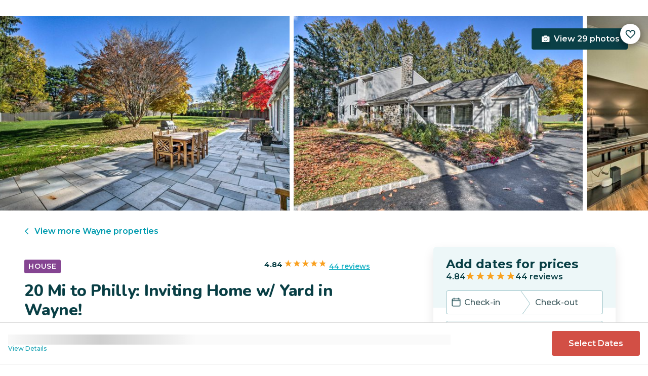

--- FILE ---
content_type: text/html; charset=utf-8
request_url: https://evolve.com/vacation-rentals/us/pa/wayne/459159
body_size: 43547
content:
<!DOCTYPE html><html lang="en"><head><script>(function(w,i,g){w[g]=w[g]||[];if(typeof w[g].push=='function')w[g].push(i)})
(window,'GTM-5XLC','google_tags_first_party');</script><script>(function(w,d,s,l){w[l]=w[l]||[];(function(){w[l].push(arguments);})('set', 'developer_id.dY2E1Nz', true);
		var f=d.getElementsByTagName(s)[0],
		j=d.createElement(s);j.async=true;j.src='/gtm/';
		f.parentNode.insertBefore(j,f);
		})(window,document,'script','dataLayer');</script><meta charSet="utf-8"/><meta content="width=device-width, height=device-height, initial-scale=1.0" name="viewport"/><link crossorigin="anonymous" href="https://google.com/" rel="dns-prefetch"/><title>20 Mi to Philly: Inviting Home w/ Yard in Wayne! | Evolve</title><meta content="Rent this vacation home in Wayne, PA – Sleeps 5 guests • 3 Bedrooms • 2 Bathrooms • $239 avg/night • Read 44 reviews and view 29 photos! Spend quality time with loved ones and experience Philadelphia&#x27;s many attractions when you stay at this Wayne vacation rental!" name="description"/><link href="https://evolve.com/vacation-rentals/us/pa/wayne/459159" rel="canonical"/><meta content="website" property="og:type"/><meta content="20 Mi to Philly: Inviting Home w/ Yard in Wayne! | Evolve" property="og:title"/><meta content="20 Mi to Philly: Inviting Home w/ Yard in Wayne! | Evolve" name="twitter:title"/><meta content="Rent this vacation home in Wayne, PA – Sleeps 5 guests • 3 Bedrooms • 2 Bathrooms • $239 avg/night • Read 44 reviews and view 29 photos! Spend quality time with loved ones and experience Philadelphia&#x27;s many attractions when you stay at this Wayne vacation rental!" property="og:description"/><meta content="Rent this vacation home in Wayne, PA – Sleeps 5 guests • 3 Bedrooms • 2 Bathrooms • $239 avg/night • Read 44 reviews and view 29 photos! Spend quality time with loved ones and experience Philadelphia&#x27;s many attractions when you stay at this Wayne vacation rental!" name="twitter:description"/><meta content="https://evolve.com/vacation-rentals/us/pa/wayne/459159" property="og:url"/><meta content="https://res.cloudinary.com/evolve-vacation-rental-network/image/upload/f_auto,dpr_auto/w_1200,c_fit/listings_s3/listings/459159/images/main/a0F4P00000NcCOsUAN" property="og:image"/><meta content="https://res.cloudinary.com/evolve-vacation-rental-network/image/upload/f_auto,dpr_auto/w_1200,c_fit/listings_s3/listings/459159/images/main/a0F4P00000NcCOsUAN" name="twitter:image"/><meta content="Evolve Vacation Rental" property="og:site_name"/><meta content="en_US" property="og:locale"/><meta content="summary_large_image" name="twitter:card"/><meta content="@EvolveVR" name="twitter:site"/><meta content="evolve.com" name="twitter:domain"/><link rel="preload" as="image" imageSrcSet="https://d3kpuwe9hkbxpz.cloudfront.net/listings/459159/a0F4P00000NcCOsUAN?width=320 320w, https://d3kpuwe9hkbxpz.cloudfront.net/listings/459159/a0F4P00000NcCOsUAN?width=360 360w, https://d3kpuwe9hkbxpz.cloudfront.net/listings/459159/a0F4P00000NcCOsUAN?width=640 640w, https://d3kpuwe9hkbxpz.cloudfront.net/listings/459159/a0F4P00000NcCOsUAN?width=750 750w, https://d3kpuwe9hkbxpz.cloudfront.net/listings/459159/a0F4P00000NcCOsUAN?width=828 828w, https://d3kpuwe9hkbxpz.cloudfront.net/listings/459159/a0F4P00000NcCOsUAN?width=1080 1080w, https://d3kpuwe9hkbxpz.cloudfront.net/listings/459159/a0F4P00000NcCOsUAN?width=1200 1200w, https://d3kpuwe9hkbxpz.cloudfront.net/listings/459159/a0F4P00000NcCOsUAN?width=1920 1920w, https://d3kpuwe9hkbxpz.cloudfront.net/listings/459159/a0F4P00000NcCOsUAN?width=2048 2048w, https://d3kpuwe9hkbxpz.cloudfront.net/listings/459159/a0F4P00000NcCOsUAN?width=3840 3840w" imageSizes="(max-width: 600px) 100vw, (max-width: 1000px) calc(50w - 0.5rem), calc(45vw - 0.5rem)" fetchpriority="high"/><meta name="next-head-count" content="20"/><meta charSet="utf-8"/><link href="/favicon.png" rel="shortcut icon"/><link href="/apple-touch-icon.png" rel="apple-touch-icon" sizes="180x180"/><link href="/favicon-32x32.png" rel="icon" sizes="32x32" type="image/png"/><link href="/favicon-16x16.png" rel="icon" sizes="16x16" type="image/png"/><link href="/site.webmanifest" rel="manifest"/><meta content="#da532c" name="msapplication-TileColor"/><meta content="#ffffff" name="theme-color"/><meta content="index,follow" name="robots"/><script>(function(w,l){w[l] = w[l] || [];w[l].push({'gtm.start':new Date().getTime(),event:'gtm.js'});})(window,'dataLayer');</script><script>window.dataLayer = window.dataLayer || [];
              window.dataLayer.push({
                originalLocation:
                  document.location.protocol +
                  '//' +
                  document.location.hostname +
                  document.location.pathname +
                  document.location.search,
              });</script><link rel="preconnect" href="https://fonts.gstatic.com" crossorigin /><link data-next-font="size-adjust" rel="preconnect" href="/" crossorigin="anonymous"/><link rel="preload" href="/_next/static/css/47d9c865d17d5b95.css" as="style"/><link rel="stylesheet" href="/_next/static/css/47d9c865d17d5b95.css" data-n-g=""/><link rel="preload" href="/_next/static/css/219b1b9b58c2045a.css" as="style"/><link rel="stylesheet" href="/_next/static/css/219b1b9b58c2045a.css" data-n-p=""/><link rel="preload" href="/_next/static/css/eb4ec97fd9452925.css" as="style"/><link rel="stylesheet" href="/_next/static/css/eb4ec97fd9452925.css" data-n-p=""/><link rel="preload" href="/_next/static/css/a2fb3e0d41653d14.css" as="style"/><link rel="stylesheet" href="/_next/static/css/a2fb3e0d41653d14.css" data-n-p=""/><link rel="preload" href="/_next/static/css/1ef86f02a249ebfe.css" as="style"/><link rel="stylesheet" href="/_next/static/css/1ef86f02a249ebfe.css"/><link rel="preload" href="/_next/static/css/26ba724bde89d314.css" as="style"/><link rel="stylesheet" href="/_next/static/css/26ba724bde89d314.css"/><link rel="preload" href="/_next/static/css/291ccbf89d5c4709.css" as="style"/><link rel="stylesheet" href="/_next/static/css/291ccbf89d5c4709.css"/><noscript data-n-css=""></noscript><script defer="" nomodule="" src="/_next/static/chunks/polyfills-c67a75d1b6f99dc8.js"></script><script src="https://clerk.evolve.com/npm/@clerk/clerk-js@5/dist/clerk.browser.js" data-clerk-js-script="true" async="" data-clerk-publishable-key="pk_live_Y2xlcmsuZXZvbHZlLmNvbSQ" data-nscript="beforeInteractive"></script><script src="https://maps.googleapis.com/maps/api/js?key=AIzaSyDf4GW2eppIGvUNVjOHaqXLh4a9ISsUz6M&amp;libraries=places&amp;language=en" defer="" data-nscript="beforeInteractive"></script><script defer="" src="/_next/static/chunks/6379-ba851019cb5f3eab.js"></script><script defer="" src="/_next/static/chunks/2283-944bbe019c10e0d3.js"></script><script defer="" src="/_next/static/chunks/5585-c269591c8dcd60e9.js"></script><script defer="" src="/_next/static/chunks/6351-16a74fdf44b0abf4.js"></script><script defer="" src="/_next/static/chunks/1435-453a7a8686980f41.js"></script><script defer="" src="/_next/static/chunks/1801-5892abb4a6d04c79.js"></script><script defer="" src="/_next/static/chunks/6876.f5fa41de5758ecec.js"></script><script defer="" src="/_next/static/chunks/5148.66388c3683100bad.js"></script><script defer="" src="/_next/static/chunks/2237-0294160f7ed17965.js"></script><script defer="" src="/_next/static/chunks/6150-df6eaffc47f95163.js"></script><script defer="" src="/_next/static/chunks/547-8dd2d571e03b35fc.js"></script><script defer="" src="/_next/static/chunks/7315-037764b666bf0fc5.js"></script><script defer="" src="/_next/static/chunks/2605.4966e7d4e0fa249b.js"></script><script src="/_next/static/chunks/webpack-bb404f677f105c97.js" defer=""></script><script src="/_next/static/chunks/framework-b78bc773b89d3272.js" defer=""></script><script src="/_next/static/chunks/main-d1b04a46795738f3.js" defer=""></script><script src="/_next/static/chunks/pages/_app-5a5cf9a751fad591.js" defer=""></script><script src="/_next/static/chunks/1966-05c29a64e94ef036.js" defer=""></script><script src="/_next/static/chunks/2052-f55567acd9ab1618.js" defer=""></script><script src="/_next/static/chunks/5863-e1b71bc99ae6c880.js" defer=""></script><script src="/_next/static/chunks/2812-fd6c2e360695d5c7.js" defer=""></script><script src="/_next/static/chunks/4019-cfbf3ab20d1797d3.js" defer=""></script><script src="/_next/static/chunks/8633-cf16620eedcbb00f.js" defer=""></script><script src="/_next/static/chunks/7739-20b21c2a5895fa26.js" defer=""></script><script src="/_next/static/chunks/9225-b22f6afcaed30890.js" defer=""></script><script src="/_next/static/chunks/6364-7e9e860cf982faba.js" defer=""></script><script src="/_next/static/chunks/2022-4e0eab2453b95892.js" defer=""></script><script src="/_next/static/chunks/pages/vacation-rentals/%5B...slug%5D-5e1c7dacb8420843.js" defer=""></script><script src="/_next/static/AuTon4NfNe3Y4YiViwz0N/_buildManifest.js" defer=""></script><script src="/_next/static/AuTon4NfNe3Y4YiViwz0N/_ssgManifest.js" defer=""></script><style data-href="https://fonts.googleapis.com/css2?family=Montserrat:wght@300;400;500;600;700;800&family=Nunito:wght@300;400;600;700;800;900&display=swap">@font-face{font-family:'Montserrat';font-style:normal;font-weight:300;font-display:swap;src:url(https://fonts.gstatic.com/l/font?kit=JTUHjIg1_i6t8kCHKm4532VJOt5-QNFgpCs16Ew9&skey=7bc19f711c0de8f&v=v31) format('woff')}@font-face{font-family:'Montserrat';font-style:normal;font-weight:400;font-display:swap;src:url(https://fonts.gstatic.com/l/font?kit=JTUHjIg1_i6t8kCHKm4532VJOt5-QNFgpCtr6Ew9&skey=7bc19f711c0de8f&v=v31) format('woff')}@font-face{font-family:'Montserrat';font-style:normal;font-weight:500;font-display:swap;src:url(https://fonts.gstatic.com/l/font?kit=JTUHjIg1_i6t8kCHKm4532VJOt5-QNFgpCtZ6Ew9&skey=7bc19f711c0de8f&v=v31) format('woff')}@font-face{font-family:'Montserrat';font-style:normal;font-weight:600;font-display:swap;src:url(https://fonts.gstatic.com/l/font?kit=JTUHjIg1_i6t8kCHKm4532VJOt5-QNFgpCu170w9&skey=7bc19f711c0de8f&v=v31) format('woff')}@font-face{font-family:'Montserrat';font-style:normal;font-weight:700;font-display:swap;src:url(https://fonts.gstatic.com/l/font?kit=JTUHjIg1_i6t8kCHKm4532VJOt5-QNFgpCuM70w9&skey=7bc19f711c0de8f&v=v31) format('woff')}@font-face{font-family:'Montserrat';font-style:normal;font-weight:800;font-display:swap;src:url(https://fonts.gstatic.com/l/font?kit=JTUHjIg1_i6t8kCHKm4532VJOt5-QNFgpCvr70w9&skey=7bc19f711c0de8f&v=v31) format('woff')}@font-face{font-family:'Nunito';font-style:normal;font-weight:300;font-display:swap;src:url(https://fonts.gstatic.com/l/font?kit=XRXI3I6Li01BKofiOc5wtlZ2di8HDOUhRTA&skey=27bb6aa8eea8a5e7&v=v32) format('woff')}@font-face{font-family:'Nunito';font-style:normal;font-weight:400;font-display:swap;src:url(https://fonts.gstatic.com/l/font?kit=XRXI3I6Li01BKofiOc5wtlZ2di8HDLshRTA&skey=27bb6aa8eea8a5e7&v=v32) format('woff')}@font-face{font-family:'Nunito';font-style:normal;font-weight:600;font-display:swap;src:url(https://fonts.gstatic.com/l/font?kit=XRXI3I6Li01BKofiOc5wtlZ2di8HDGUmRTA&skey=27bb6aa8eea8a5e7&v=v32) format('woff')}@font-face{font-family:'Nunito';font-style:normal;font-weight:700;font-display:swap;src:url(https://fonts.gstatic.com/l/font?kit=XRXI3I6Li01BKofiOc5wtlZ2di8HDFwmRTA&skey=27bb6aa8eea8a5e7&v=v32) format('woff')}@font-face{font-family:'Nunito';font-style:normal;font-weight:800;font-display:swap;src:url(https://fonts.gstatic.com/l/font?kit=XRXI3I6Li01BKofiOc5wtlZ2di8HDDsmRTA&skey=27bb6aa8eea8a5e7&v=v32) format('woff')}@font-face{font-family:'Nunito';font-style:normal;font-weight:900;font-display:swap;src:url(https://fonts.gstatic.com/l/font?kit=XRXI3I6Li01BKofiOc5wtlZ2di8HDBImRTA&skey=27bb6aa8eea8a5e7&v=v32) format('woff')}@font-face{font-family:'Montserrat';font-style:normal;font-weight:300;font-display:swap;src:url(https://fonts.gstatic.com/s/montserrat/v31/JTUSjIg1_i6t8kCHKm459WRhyyTh89ZNpQ.woff2) format('woff2');unicode-range:U+0460-052F,U+1C80-1C8A,U+20B4,U+2DE0-2DFF,U+A640-A69F,U+FE2E-FE2F}@font-face{font-family:'Montserrat';font-style:normal;font-weight:300;font-display:swap;src:url(https://fonts.gstatic.com/s/montserrat/v31/JTUSjIg1_i6t8kCHKm459W1hyyTh89ZNpQ.woff2) format('woff2');unicode-range:U+0301,U+0400-045F,U+0490-0491,U+04B0-04B1,U+2116}@font-face{font-family:'Montserrat';font-style:normal;font-weight:300;font-display:swap;src:url(https://fonts.gstatic.com/s/montserrat/v31/JTUSjIg1_i6t8kCHKm459WZhyyTh89ZNpQ.woff2) format('woff2');unicode-range:U+0102-0103,U+0110-0111,U+0128-0129,U+0168-0169,U+01A0-01A1,U+01AF-01B0,U+0300-0301,U+0303-0304,U+0308-0309,U+0323,U+0329,U+1EA0-1EF9,U+20AB}@font-face{font-family:'Montserrat';font-style:normal;font-weight:300;font-display:swap;src:url(https://fonts.gstatic.com/s/montserrat/v31/JTUSjIg1_i6t8kCHKm459WdhyyTh89ZNpQ.woff2) format('woff2');unicode-range:U+0100-02BA,U+02BD-02C5,U+02C7-02CC,U+02CE-02D7,U+02DD-02FF,U+0304,U+0308,U+0329,U+1D00-1DBF,U+1E00-1E9F,U+1EF2-1EFF,U+2020,U+20A0-20AB,U+20AD-20C0,U+2113,U+2C60-2C7F,U+A720-A7FF}@font-face{font-family:'Montserrat';font-style:normal;font-weight:300;font-display:swap;src:url(https://fonts.gstatic.com/s/montserrat/v31/JTUSjIg1_i6t8kCHKm459WlhyyTh89Y.woff2) format('woff2');unicode-range:U+0000-00FF,U+0131,U+0152-0153,U+02BB-02BC,U+02C6,U+02DA,U+02DC,U+0304,U+0308,U+0329,U+2000-206F,U+20AC,U+2122,U+2191,U+2193,U+2212,U+2215,U+FEFF,U+FFFD}@font-face{font-family:'Montserrat';font-style:normal;font-weight:400;font-display:swap;src:url(https://fonts.gstatic.com/s/montserrat/v31/JTUSjIg1_i6t8kCHKm459WRhyyTh89ZNpQ.woff2) format('woff2');unicode-range:U+0460-052F,U+1C80-1C8A,U+20B4,U+2DE0-2DFF,U+A640-A69F,U+FE2E-FE2F}@font-face{font-family:'Montserrat';font-style:normal;font-weight:400;font-display:swap;src:url(https://fonts.gstatic.com/s/montserrat/v31/JTUSjIg1_i6t8kCHKm459W1hyyTh89ZNpQ.woff2) format('woff2');unicode-range:U+0301,U+0400-045F,U+0490-0491,U+04B0-04B1,U+2116}@font-face{font-family:'Montserrat';font-style:normal;font-weight:400;font-display:swap;src:url(https://fonts.gstatic.com/s/montserrat/v31/JTUSjIg1_i6t8kCHKm459WZhyyTh89ZNpQ.woff2) format('woff2');unicode-range:U+0102-0103,U+0110-0111,U+0128-0129,U+0168-0169,U+01A0-01A1,U+01AF-01B0,U+0300-0301,U+0303-0304,U+0308-0309,U+0323,U+0329,U+1EA0-1EF9,U+20AB}@font-face{font-family:'Montserrat';font-style:normal;font-weight:400;font-display:swap;src:url(https://fonts.gstatic.com/s/montserrat/v31/JTUSjIg1_i6t8kCHKm459WdhyyTh89ZNpQ.woff2) format('woff2');unicode-range:U+0100-02BA,U+02BD-02C5,U+02C7-02CC,U+02CE-02D7,U+02DD-02FF,U+0304,U+0308,U+0329,U+1D00-1DBF,U+1E00-1E9F,U+1EF2-1EFF,U+2020,U+20A0-20AB,U+20AD-20C0,U+2113,U+2C60-2C7F,U+A720-A7FF}@font-face{font-family:'Montserrat';font-style:normal;font-weight:400;font-display:swap;src:url(https://fonts.gstatic.com/s/montserrat/v31/JTUSjIg1_i6t8kCHKm459WlhyyTh89Y.woff2) format('woff2');unicode-range:U+0000-00FF,U+0131,U+0152-0153,U+02BB-02BC,U+02C6,U+02DA,U+02DC,U+0304,U+0308,U+0329,U+2000-206F,U+20AC,U+2122,U+2191,U+2193,U+2212,U+2215,U+FEFF,U+FFFD}@font-face{font-family:'Montserrat';font-style:normal;font-weight:500;font-display:swap;src:url(https://fonts.gstatic.com/s/montserrat/v31/JTUSjIg1_i6t8kCHKm459WRhyyTh89ZNpQ.woff2) format('woff2');unicode-range:U+0460-052F,U+1C80-1C8A,U+20B4,U+2DE0-2DFF,U+A640-A69F,U+FE2E-FE2F}@font-face{font-family:'Montserrat';font-style:normal;font-weight:500;font-display:swap;src:url(https://fonts.gstatic.com/s/montserrat/v31/JTUSjIg1_i6t8kCHKm459W1hyyTh89ZNpQ.woff2) format('woff2');unicode-range:U+0301,U+0400-045F,U+0490-0491,U+04B0-04B1,U+2116}@font-face{font-family:'Montserrat';font-style:normal;font-weight:500;font-display:swap;src:url(https://fonts.gstatic.com/s/montserrat/v31/JTUSjIg1_i6t8kCHKm459WZhyyTh89ZNpQ.woff2) format('woff2');unicode-range:U+0102-0103,U+0110-0111,U+0128-0129,U+0168-0169,U+01A0-01A1,U+01AF-01B0,U+0300-0301,U+0303-0304,U+0308-0309,U+0323,U+0329,U+1EA0-1EF9,U+20AB}@font-face{font-family:'Montserrat';font-style:normal;font-weight:500;font-display:swap;src:url(https://fonts.gstatic.com/s/montserrat/v31/JTUSjIg1_i6t8kCHKm459WdhyyTh89ZNpQ.woff2) format('woff2');unicode-range:U+0100-02BA,U+02BD-02C5,U+02C7-02CC,U+02CE-02D7,U+02DD-02FF,U+0304,U+0308,U+0329,U+1D00-1DBF,U+1E00-1E9F,U+1EF2-1EFF,U+2020,U+20A0-20AB,U+20AD-20C0,U+2113,U+2C60-2C7F,U+A720-A7FF}@font-face{font-family:'Montserrat';font-style:normal;font-weight:500;font-display:swap;src:url(https://fonts.gstatic.com/s/montserrat/v31/JTUSjIg1_i6t8kCHKm459WlhyyTh89Y.woff2) format('woff2');unicode-range:U+0000-00FF,U+0131,U+0152-0153,U+02BB-02BC,U+02C6,U+02DA,U+02DC,U+0304,U+0308,U+0329,U+2000-206F,U+20AC,U+2122,U+2191,U+2193,U+2212,U+2215,U+FEFF,U+FFFD}@font-face{font-family:'Montserrat';font-style:normal;font-weight:600;font-display:swap;src:url(https://fonts.gstatic.com/s/montserrat/v31/JTUSjIg1_i6t8kCHKm459WRhyyTh89ZNpQ.woff2) format('woff2');unicode-range:U+0460-052F,U+1C80-1C8A,U+20B4,U+2DE0-2DFF,U+A640-A69F,U+FE2E-FE2F}@font-face{font-family:'Montserrat';font-style:normal;font-weight:600;font-display:swap;src:url(https://fonts.gstatic.com/s/montserrat/v31/JTUSjIg1_i6t8kCHKm459W1hyyTh89ZNpQ.woff2) format('woff2');unicode-range:U+0301,U+0400-045F,U+0490-0491,U+04B0-04B1,U+2116}@font-face{font-family:'Montserrat';font-style:normal;font-weight:600;font-display:swap;src:url(https://fonts.gstatic.com/s/montserrat/v31/JTUSjIg1_i6t8kCHKm459WZhyyTh89ZNpQ.woff2) format('woff2');unicode-range:U+0102-0103,U+0110-0111,U+0128-0129,U+0168-0169,U+01A0-01A1,U+01AF-01B0,U+0300-0301,U+0303-0304,U+0308-0309,U+0323,U+0329,U+1EA0-1EF9,U+20AB}@font-face{font-family:'Montserrat';font-style:normal;font-weight:600;font-display:swap;src:url(https://fonts.gstatic.com/s/montserrat/v31/JTUSjIg1_i6t8kCHKm459WdhyyTh89ZNpQ.woff2) format('woff2');unicode-range:U+0100-02BA,U+02BD-02C5,U+02C7-02CC,U+02CE-02D7,U+02DD-02FF,U+0304,U+0308,U+0329,U+1D00-1DBF,U+1E00-1E9F,U+1EF2-1EFF,U+2020,U+20A0-20AB,U+20AD-20C0,U+2113,U+2C60-2C7F,U+A720-A7FF}@font-face{font-family:'Montserrat';font-style:normal;font-weight:600;font-display:swap;src:url(https://fonts.gstatic.com/s/montserrat/v31/JTUSjIg1_i6t8kCHKm459WlhyyTh89Y.woff2) format('woff2');unicode-range:U+0000-00FF,U+0131,U+0152-0153,U+02BB-02BC,U+02C6,U+02DA,U+02DC,U+0304,U+0308,U+0329,U+2000-206F,U+20AC,U+2122,U+2191,U+2193,U+2212,U+2215,U+FEFF,U+FFFD}@font-face{font-family:'Montserrat';font-style:normal;font-weight:700;font-display:swap;src:url(https://fonts.gstatic.com/s/montserrat/v31/JTUSjIg1_i6t8kCHKm459WRhyyTh89ZNpQ.woff2) format('woff2');unicode-range:U+0460-052F,U+1C80-1C8A,U+20B4,U+2DE0-2DFF,U+A640-A69F,U+FE2E-FE2F}@font-face{font-family:'Montserrat';font-style:normal;font-weight:700;font-display:swap;src:url(https://fonts.gstatic.com/s/montserrat/v31/JTUSjIg1_i6t8kCHKm459W1hyyTh89ZNpQ.woff2) format('woff2');unicode-range:U+0301,U+0400-045F,U+0490-0491,U+04B0-04B1,U+2116}@font-face{font-family:'Montserrat';font-style:normal;font-weight:700;font-display:swap;src:url(https://fonts.gstatic.com/s/montserrat/v31/JTUSjIg1_i6t8kCHKm459WZhyyTh89ZNpQ.woff2) format('woff2');unicode-range:U+0102-0103,U+0110-0111,U+0128-0129,U+0168-0169,U+01A0-01A1,U+01AF-01B0,U+0300-0301,U+0303-0304,U+0308-0309,U+0323,U+0329,U+1EA0-1EF9,U+20AB}@font-face{font-family:'Montserrat';font-style:normal;font-weight:700;font-display:swap;src:url(https://fonts.gstatic.com/s/montserrat/v31/JTUSjIg1_i6t8kCHKm459WdhyyTh89ZNpQ.woff2) format('woff2');unicode-range:U+0100-02BA,U+02BD-02C5,U+02C7-02CC,U+02CE-02D7,U+02DD-02FF,U+0304,U+0308,U+0329,U+1D00-1DBF,U+1E00-1E9F,U+1EF2-1EFF,U+2020,U+20A0-20AB,U+20AD-20C0,U+2113,U+2C60-2C7F,U+A720-A7FF}@font-face{font-family:'Montserrat';font-style:normal;font-weight:700;font-display:swap;src:url(https://fonts.gstatic.com/s/montserrat/v31/JTUSjIg1_i6t8kCHKm459WlhyyTh89Y.woff2) format('woff2');unicode-range:U+0000-00FF,U+0131,U+0152-0153,U+02BB-02BC,U+02C6,U+02DA,U+02DC,U+0304,U+0308,U+0329,U+2000-206F,U+20AC,U+2122,U+2191,U+2193,U+2212,U+2215,U+FEFF,U+FFFD}@font-face{font-family:'Montserrat';font-style:normal;font-weight:800;font-display:swap;src:url(https://fonts.gstatic.com/s/montserrat/v31/JTUSjIg1_i6t8kCHKm459WRhyyTh89ZNpQ.woff2) format('woff2');unicode-range:U+0460-052F,U+1C80-1C8A,U+20B4,U+2DE0-2DFF,U+A640-A69F,U+FE2E-FE2F}@font-face{font-family:'Montserrat';font-style:normal;font-weight:800;font-display:swap;src:url(https://fonts.gstatic.com/s/montserrat/v31/JTUSjIg1_i6t8kCHKm459W1hyyTh89ZNpQ.woff2) format('woff2');unicode-range:U+0301,U+0400-045F,U+0490-0491,U+04B0-04B1,U+2116}@font-face{font-family:'Montserrat';font-style:normal;font-weight:800;font-display:swap;src:url(https://fonts.gstatic.com/s/montserrat/v31/JTUSjIg1_i6t8kCHKm459WZhyyTh89ZNpQ.woff2) format('woff2');unicode-range:U+0102-0103,U+0110-0111,U+0128-0129,U+0168-0169,U+01A0-01A1,U+01AF-01B0,U+0300-0301,U+0303-0304,U+0308-0309,U+0323,U+0329,U+1EA0-1EF9,U+20AB}@font-face{font-family:'Montserrat';font-style:normal;font-weight:800;font-display:swap;src:url(https://fonts.gstatic.com/s/montserrat/v31/JTUSjIg1_i6t8kCHKm459WdhyyTh89ZNpQ.woff2) format('woff2');unicode-range:U+0100-02BA,U+02BD-02C5,U+02C7-02CC,U+02CE-02D7,U+02DD-02FF,U+0304,U+0308,U+0329,U+1D00-1DBF,U+1E00-1E9F,U+1EF2-1EFF,U+2020,U+20A0-20AB,U+20AD-20C0,U+2113,U+2C60-2C7F,U+A720-A7FF}@font-face{font-family:'Montserrat';font-style:normal;font-weight:800;font-display:swap;src:url(https://fonts.gstatic.com/s/montserrat/v31/JTUSjIg1_i6t8kCHKm459WlhyyTh89Y.woff2) format('woff2');unicode-range:U+0000-00FF,U+0131,U+0152-0153,U+02BB-02BC,U+02C6,U+02DA,U+02DC,U+0304,U+0308,U+0329,U+2000-206F,U+20AC,U+2122,U+2191,U+2193,U+2212,U+2215,U+FEFF,U+FFFD}@font-face{font-family:'Nunito';font-style:normal;font-weight:300;font-display:swap;src:url(https://fonts.gstatic.com/s/nunito/v32/XRXV3I6Li01BKofIOOaBTMnFcQIG.woff2) format('woff2');unicode-range:U+0460-052F,U+1C80-1C8A,U+20B4,U+2DE0-2DFF,U+A640-A69F,U+FE2E-FE2F}@font-face{font-family:'Nunito';font-style:normal;font-weight:300;font-display:swap;src:url(https://fonts.gstatic.com/s/nunito/v32/XRXV3I6Li01BKofIMeaBTMnFcQIG.woff2) format('woff2');unicode-range:U+0301,U+0400-045F,U+0490-0491,U+04B0-04B1,U+2116}@font-face{font-family:'Nunito';font-style:normal;font-weight:300;font-display:swap;src:url(https://fonts.gstatic.com/s/nunito/v32/XRXV3I6Li01BKofIOuaBTMnFcQIG.woff2) format('woff2');unicode-range:U+0102-0103,U+0110-0111,U+0128-0129,U+0168-0169,U+01A0-01A1,U+01AF-01B0,U+0300-0301,U+0303-0304,U+0308-0309,U+0323,U+0329,U+1EA0-1EF9,U+20AB}@font-face{font-family:'Nunito';font-style:normal;font-weight:300;font-display:swap;src:url(https://fonts.gstatic.com/s/nunito/v32/XRXV3I6Li01BKofIO-aBTMnFcQIG.woff2) format('woff2');unicode-range:U+0100-02BA,U+02BD-02C5,U+02C7-02CC,U+02CE-02D7,U+02DD-02FF,U+0304,U+0308,U+0329,U+1D00-1DBF,U+1E00-1E9F,U+1EF2-1EFF,U+2020,U+20A0-20AB,U+20AD-20C0,U+2113,U+2C60-2C7F,U+A720-A7FF}@font-face{font-family:'Nunito';font-style:normal;font-weight:300;font-display:swap;src:url(https://fonts.gstatic.com/s/nunito/v32/XRXV3I6Li01BKofINeaBTMnFcQ.woff2) format('woff2');unicode-range:U+0000-00FF,U+0131,U+0152-0153,U+02BB-02BC,U+02C6,U+02DA,U+02DC,U+0304,U+0308,U+0329,U+2000-206F,U+20AC,U+2122,U+2191,U+2193,U+2212,U+2215,U+FEFF,U+FFFD}@font-face{font-family:'Nunito';font-style:normal;font-weight:400;font-display:swap;src:url(https://fonts.gstatic.com/s/nunito/v32/XRXV3I6Li01BKofIOOaBTMnFcQIG.woff2) format('woff2');unicode-range:U+0460-052F,U+1C80-1C8A,U+20B4,U+2DE0-2DFF,U+A640-A69F,U+FE2E-FE2F}@font-face{font-family:'Nunito';font-style:normal;font-weight:400;font-display:swap;src:url(https://fonts.gstatic.com/s/nunito/v32/XRXV3I6Li01BKofIMeaBTMnFcQIG.woff2) format('woff2');unicode-range:U+0301,U+0400-045F,U+0490-0491,U+04B0-04B1,U+2116}@font-face{font-family:'Nunito';font-style:normal;font-weight:400;font-display:swap;src:url(https://fonts.gstatic.com/s/nunito/v32/XRXV3I6Li01BKofIOuaBTMnFcQIG.woff2) format('woff2');unicode-range:U+0102-0103,U+0110-0111,U+0128-0129,U+0168-0169,U+01A0-01A1,U+01AF-01B0,U+0300-0301,U+0303-0304,U+0308-0309,U+0323,U+0329,U+1EA0-1EF9,U+20AB}@font-face{font-family:'Nunito';font-style:normal;font-weight:400;font-display:swap;src:url(https://fonts.gstatic.com/s/nunito/v32/XRXV3I6Li01BKofIO-aBTMnFcQIG.woff2) format('woff2');unicode-range:U+0100-02BA,U+02BD-02C5,U+02C7-02CC,U+02CE-02D7,U+02DD-02FF,U+0304,U+0308,U+0329,U+1D00-1DBF,U+1E00-1E9F,U+1EF2-1EFF,U+2020,U+20A0-20AB,U+20AD-20C0,U+2113,U+2C60-2C7F,U+A720-A7FF}@font-face{font-family:'Nunito';font-style:normal;font-weight:400;font-display:swap;src:url(https://fonts.gstatic.com/s/nunito/v32/XRXV3I6Li01BKofINeaBTMnFcQ.woff2) format('woff2');unicode-range:U+0000-00FF,U+0131,U+0152-0153,U+02BB-02BC,U+02C6,U+02DA,U+02DC,U+0304,U+0308,U+0329,U+2000-206F,U+20AC,U+2122,U+2191,U+2193,U+2212,U+2215,U+FEFF,U+FFFD}@font-face{font-family:'Nunito';font-style:normal;font-weight:600;font-display:swap;src:url(https://fonts.gstatic.com/s/nunito/v32/XRXV3I6Li01BKofIOOaBTMnFcQIG.woff2) format('woff2');unicode-range:U+0460-052F,U+1C80-1C8A,U+20B4,U+2DE0-2DFF,U+A640-A69F,U+FE2E-FE2F}@font-face{font-family:'Nunito';font-style:normal;font-weight:600;font-display:swap;src:url(https://fonts.gstatic.com/s/nunito/v32/XRXV3I6Li01BKofIMeaBTMnFcQIG.woff2) format('woff2');unicode-range:U+0301,U+0400-045F,U+0490-0491,U+04B0-04B1,U+2116}@font-face{font-family:'Nunito';font-style:normal;font-weight:600;font-display:swap;src:url(https://fonts.gstatic.com/s/nunito/v32/XRXV3I6Li01BKofIOuaBTMnFcQIG.woff2) format('woff2');unicode-range:U+0102-0103,U+0110-0111,U+0128-0129,U+0168-0169,U+01A0-01A1,U+01AF-01B0,U+0300-0301,U+0303-0304,U+0308-0309,U+0323,U+0329,U+1EA0-1EF9,U+20AB}@font-face{font-family:'Nunito';font-style:normal;font-weight:600;font-display:swap;src:url(https://fonts.gstatic.com/s/nunito/v32/XRXV3I6Li01BKofIO-aBTMnFcQIG.woff2) format('woff2');unicode-range:U+0100-02BA,U+02BD-02C5,U+02C7-02CC,U+02CE-02D7,U+02DD-02FF,U+0304,U+0308,U+0329,U+1D00-1DBF,U+1E00-1E9F,U+1EF2-1EFF,U+2020,U+20A0-20AB,U+20AD-20C0,U+2113,U+2C60-2C7F,U+A720-A7FF}@font-face{font-family:'Nunito';font-style:normal;font-weight:600;font-display:swap;src:url(https://fonts.gstatic.com/s/nunito/v32/XRXV3I6Li01BKofINeaBTMnFcQ.woff2) format('woff2');unicode-range:U+0000-00FF,U+0131,U+0152-0153,U+02BB-02BC,U+02C6,U+02DA,U+02DC,U+0304,U+0308,U+0329,U+2000-206F,U+20AC,U+2122,U+2191,U+2193,U+2212,U+2215,U+FEFF,U+FFFD}@font-face{font-family:'Nunito';font-style:normal;font-weight:700;font-display:swap;src:url(https://fonts.gstatic.com/s/nunito/v32/XRXV3I6Li01BKofIOOaBTMnFcQIG.woff2) format('woff2');unicode-range:U+0460-052F,U+1C80-1C8A,U+20B4,U+2DE0-2DFF,U+A640-A69F,U+FE2E-FE2F}@font-face{font-family:'Nunito';font-style:normal;font-weight:700;font-display:swap;src:url(https://fonts.gstatic.com/s/nunito/v32/XRXV3I6Li01BKofIMeaBTMnFcQIG.woff2) format('woff2');unicode-range:U+0301,U+0400-045F,U+0490-0491,U+04B0-04B1,U+2116}@font-face{font-family:'Nunito';font-style:normal;font-weight:700;font-display:swap;src:url(https://fonts.gstatic.com/s/nunito/v32/XRXV3I6Li01BKofIOuaBTMnFcQIG.woff2) format('woff2');unicode-range:U+0102-0103,U+0110-0111,U+0128-0129,U+0168-0169,U+01A0-01A1,U+01AF-01B0,U+0300-0301,U+0303-0304,U+0308-0309,U+0323,U+0329,U+1EA0-1EF9,U+20AB}@font-face{font-family:'Nunito';font-style:normal;font-weight:700;font-display:swap;src:url(https://fonts.gstatic.com/s/nunito/v32/XRXV3I6Li01BKofIO-aBTMnFcQIG.woff2) format('woff2');unicode-range:U+0100-02BA,U+02BD-02C5,U+02C7-02CC,U+02CE-02D7,U+02DD-02FF,U+0304,U+0308,U+0329,U+1D00-1DBF,U+1E00-1E9F,U+1EF2-1EFF,U+2020,U+20A0-20AB,U+20AD-20C0,U+2113,U+2C60-2C7F,U+A720-A7FF}@font-face{font-family:'Nunito';font-style:normal;font-weight:700;font-display:swap;src:url(https://fonts.gstatic.com/s/nunito/v32/XRXV3I6Li01BKofINeaBTMnFcQ.woff2) format('woff2');unicode-range:U+0000-00FF,U+0131,U+0152-0153,U+02BB-02BC,U+02C6,U+02DA,U+02DC,U+0304,U+0308,U+0329,U+2000-206F,U+20AC,U+2122,U+2191,U+2193,U+2212,U+2215,U+FEFF,U+FFFD}@font-face{font-family:'Nunito';font-style:normal;font-weight:800;font-display:swap;src:url(https://fonts.gstatic.com/s/nunito/v32/XRXV3I6Li01BKofIOOaBTMnFcQIG.woff2) format('woff2');unicode-range:U+0460-052F,U+1C80-1C8A,U+20B4,U+2DE0-2DFF,U+A640-A69F,U+FE2E-FE2F}@font-face{font-family:'Nunito';font-style:normal;font-weight:800;font-display:swap;src:url(https://fonts.gstatic.com/s/nunito/v32/XRXV3I6Li01BKofIMeaBTMnFcQIG.woff2) format('woff2');unicode-range:U+0301,U+0400-045F,U+0490-0491,U+04B0-04B1,U+2116}@font-face{font-family:'Nunito';font-style:normal;font-weight:800;font-display:swap;src:url(https://fonts.gstatic.com/s/nunito/v32/XRXV3I6Li01BKofIOuaBTMnFcQIG.woff2) format('woff2');unicode-range:U+0102-0103,U+0110-0111,U+0128-0129,U+0168-0169,U+01A0-01A1,U+01AF-01B0,U+0300-0301,U+0303-0304,U+0308-0309,U+0323,U+0329,U+1EA0-1EF9,U+20AB}@font-face{font-family:'Nunito';font-style:normal;font-weight:800;font-display:swap;src:url(https://fonts.gstatic.com/s/nunito/v32/XRXV3I6Li01BKofIO-aBTMnFcQIG.woff2) format('woff2');unicode-range:U+0100-02BA,U+02BD-02C5,U+02C7-02CC,U+02CE-02D7,U+02DD-02FF,U+0304,U+0308,U+0329,U+1D00-1DBF,U+1E00-1E9F,U+1EF2-1EFF,U+2020,U+20A0-20AB,U+20AD-20C0,U+2113,U+2C60-2C7F,U+A720-A7FF}@font-face{font-family:'Nunito';font-style:normal;font-weight:800;font-display:swap;src:url(https://fonts.gstatic.com/s/nunito/v32/XRXV3I6Li01BKofINeaBTMnFcQ.woff2) format('woff2');unicode-range:U+0000-00FF,U+0131,U+0152-0153,U+02BB-02BC,U+02C6,U+02DA,U+02DC,U+0304,U+0308,U+0329,U+2000-206F,U+20AC,U+2122,U+2191,U+2193,U+2212,U+2215,U+FEFF,U+FFFD}@font-face{font-family:'Nunito';font-style:normal;font-weight:900;font-display:swap;src:url(https://fonts.gstatic.com/s/nunito/v32/XRXV3I6Li01BKofIOOaBTMnFcQIG.woff2) format('woff2');unicode-range:U+0460-052F,U+1C80-1C8A,U+20B4,U+2DE0-2DFF,U+A640-A69F,U+FE2E-FE2F}@font-face{font-family:'Nunito';font-style:normal;font-weight:900;font-display:swap;src:url(https://fonts.gstatic.com/s/nunito/v32/XRXV3I6Li01BKofIMeaBTMnFcQIG.woff2) format('woff2');unicode-range:U+0301,U+0400-045F,U+0490-0491,U+04B0-04B1,U+2116}@font-face{font-family:'Nunito';font-style:normal;font-weight:900;font-display:swap;src:url(https://fonts.gstatic.com/s/nunito/v32/XRXV3I6Li01BKofIOuaBTMnFcQIG.woff2) format('woff2');unicode-range:U+0102-0103,U+0110-0111,U+0128-0129,U+0168-0169,U+01A0-01A1,U+01AF-01B0,U+0300-0301,U+0303-0304,U+0308-0309,U+0323,U+0329,U+1EA0-1EF9,U+20AB}@font-face{font-family:'Nunito';font-style:normal;font-weight:900;font-display:swap;src:url(https://fonts.gstatic.com/s/nunito/v32/XRXV3I6Li01BKofIO-aBTMnFcQIG.woff2) format('woff2');unicode-range:U+0100-02BA,U+02BD-02C5,U+02C7-02CC,U+02CE-02D7,U+02DD-02FF,U+0304,U+0308,U+0329,U+1D00-1DBF,U+1E00-1E9F,U+1EF2-1EFF,U+2020,U+20A0-20AB,U+20AD-20C0,U+2113,U+2C60-2C7F,U+A720-A7FF}@font-face{font-family:'Nunito';font-style:normal;font-weight:900;font-display:swap;src:url(https://fonts.gstatic.com/s/nunito/v32/XRXV3I6Li01BKofINeaBTMnFcQ.woff2) format('woff2');unicode-range:U+0000-00FF,U+0131,U+0152-0153,U+02BB-02BC,U+02C6,U+02DA,U+02DC,U+0304,U+0308,U+0329,U+2000-206F,U+20AC,U+2122,U+2191,U+2193,U+2212,U+2215,U+FEFF,U+FFFD}</style></head><body><div id="__next"><div class="ResultDetails_resultDetails___Ryn3"><div class="Header_bannerContainer__gN7ag"></div><header class="Header_header__1RJ5C Header_listingPage__jwe8i"><nav class="Header_mobileNav__w9RyV"><div class=""><div class="Header_logoContainer__wgzjD "><a id="header_evolve_logo_mobile_link" class="btn-cta Header_mobileCta___MCkr" href="/"><svg xmlns="http://www.w3.org/2000/svg" fill="none" viewBox="0 0 505 99"><g clip-path="url(#evolve-logo_svg__clip0)"><path fill="#1AB2C5" d="M191.86 42.42c-2.63-16.75-15.23-26.68-30.86-26.68-19.38 0-34.16 14.78-34.16 33.73 0 18.95 14.64 33.58 34.73 33.58a42.38 42.38 0 0027.64-10.4 2.003 2.003 0 00.53-2.26l-3.08-7.55a1.997 1.997 0 00-1.426-1.197 1.996 1.996 0 00-1.794.497c-6.86 6.31-14.17 9.14-21.72 9.14-8 0-14.14-3.44-17.85-8.77a2.007 2.007 0 01-.273-1.782 2.01 2.01 0 011.273-1.278l45.63-14.78a2.002 2.002 0 001.36-2.25zM140 48.89c.43-12.2 9.33-21.53 21-21.53 7.17 0 13.2 3.59 15.93 9.47L140 48.89zm114.79-33.13l-12.12 1.53a2.008 2.008 0 00-1.67 1.24l-15.32 37.26-15.1-37.24a1.995 1.995 0 00-1.64-1.26l-12.2-1.54a2 2 0 00-2.13 2.84l27.44 63.23a1.992 1.992 0 001.87 1.23h3.65a1.995 1.995 0 001.87-1.23l27.48-63.23a2 2 0 00-2.13-2.83zm181.01-.01l-12.21 1.54a2.003 2.003 0 00-1.59 1.26l-15.1 37.24-15.4-37.26a2.06 2.06 0 00-1.64-1.24l-12.12-1.53a2 2 0 00-2.12 2.83l27.47 63.23a2 2 0 001.91 1.23h3.65a2 2 0 001.88-1.23l27.43-63.23a2.007 2.007 0 00-.21-2.082 1.999 1.999 0 00-1.95-.758zm-142.44 0c-19.29 0-34.56 14.75-34.56 33.65s15.27 33.52 34.56 33.52c19.29 0 34.64-14.63 34.64-33.52s-15.23-33.65-34.64-33.65zm0 54.87a21.294 21.294 0 01-19.715-13.08 21.292 21.292 0 1140.935-8.27 21.1 21.1 0 01-6.136 15.122 21.105 21.105 0 01-15.084 6.228zm88.81-.27h-28.32V17.79a2.05 2.05 0 00-2.36-2l-9.81 1.51a2 2 0 00-1.74 2v61.57a2.05 2.05 0 002.06 2h38.73a2 2 0 002-1.71l1.44-8.47a2 2 0 00-2-2.34zm122.15-27.92c-2.63-16.75-15.23-26.68-30.91-26.68-19.37 0-34.15 14.78-34.15 33.72 0 18.94 14.63 33.58 34.74 33.58a42.422 42.422 0 0027.64-10.39 2.002 2.002 0 00.53-2.27l-3.08-7.55a1.997 1.997 0 00-1.426-1.197 1.996 1.996 0 00-1.794.497c-6.86 6.31-14.17 9.14-21.72 9.14-8 0-14.13-3.44-17.85-8.76a2.007 2.007 0 01.207-2.583c.222-.222.494-.39.793-.487L503 44.67a2 2 0 001.32-2.24zm-51.86 6.47c.43-12.2 9.33-21.53 21-21.53 7.18 0 13.2 3.59 15.93 9.47L452.46 48.9z"></path><path fill="url(#evolve-logo_svg__paint0_linear)" d="M69.09 39.29l-15.8-15.8a5.53 5.53 0 00-7.8 0l-15.8 15.8a5.54 5.54 0 00-1.61 3.9v14a65.924 65.924 0 0111-3.52v-8.2l10.31-10.29 10.28 10.29v5.21c3.83-.63 5.56-.94 7.36-1.34.91-.21 2.16-.5 3.67-.92v-5.23a5.54 5.54 0 00-1.61-3.9z"></path><path fill="url(#evolve-logo_svg__paint1_linear)" d="M93.62 27.37A49.4 49.4 0 00.1 46.28 51.32 51.32 0 00.06 52a5.94 5.94 0 008.88 4.81l.1-.06a6.07 6.07 0 003-5.57v-1.75a37.39 37.39 0 0171.35-15.61A39.004 39.004 0 0185.84 41c.12.33.17.39.23.54 4.4-2 6.74-4 10.44-7a51.885 51.885 0 00-2.89-7.17z"></path><path fill="#79BB42" d="M94.18 70.24a49.36 49.36 0 01-79.12 14.63 50.991 50.991 0 01-5-5.66c1-.66 1.54-1 1.56-1.06 3.08-2.1 6-3.86 8.67-5.36a37.998 37.998 0 005.51 5.55 37.322 37.322 0 0057.42-13.07 5.91 5.91 0 012.89-2.84l.14-.06a6 6 0 017.93 7.87z"></path><path fill="#BDD031" d="M88.43 53.19l-.31.15c-.54.26-2.12 1-4.36 2-1.11.47-2.83 1.2-5.16 2-2.63 1-4.72 1.6-5.71 1.89A69.619 69.619 0 0167 60.77c-1.8.41-3.54.72-7.37 1.35-3.83.63-7.5 1.13-8.9 1.33-3.93.55-7.73 1.11-11.65 2A66.571 66.571 0 0028.1 69a78.243 78.243 0 00-7.84 3.8c-2.71 1.5-5.59 3.26-8.67 5.37l-1.56 1-.03-.05a11.12 11.12 0 013.3-16.19l.11-.06c.49-.29 2.11-1.23 4.36-2.36 1.1-.55 2.54-1.24 4.2-2a84.887 84.887 0 0111.5-4.06c2.39-.65 4.23-1 5.64-1.33 3.46-.71 6-1 10.42-1.67 5.53-.79 6.78-.91 10.13-1.49 2-.36 3.94-.73 6.21-1.29s3.95-1.06 4.8-1.33c.85-.27 3.53-1.11 6.72-2.4.82-.34 2.75-1.13 5.19-2.3 0 0 1.61-.78 3.25-1.64a104.333 104.333 0 0010.68-6.52v.13a15.56 15.56 0 01-8.08 18.58z"></path></g><defs><linearGradient id="evolve-logo_svg__paint0_linear" x1="50.43" x2="45.08" y1="53.399" y2="33.88" gradientUnits="userSpaceOnUse"><stop stop-color="#6FB844"></stop><stop offset="1" stop-color="#BDD031"></stop></linearGradient><linearGradient id="evolve-logo_svg__paint1_linear" x1="77.87" x2="28.88" y1="56.95" y2="25.44" gradientUnits="userSpaceOnUse"><stop stop-color="#028998"></stop><stop offset="1" stop-color="#17B1C3"></stop></linearGradient><clipPath id="evolve-logo_svg__clip0"><path fill="#fff" d="M0 0h505v99H0z"></path></clipPath></defs></svg><span>Evolve Vacation Rental</span></a></div><div class="Header_searchFields__Wdtar "><div><div class="SearchBox_searchBox__NDDDH  "><div class="SearchBox_footer__kRi5w"><button class="SearchBox_btn__lb2lA">Cancel</button></div><svg xmlns="http://www.w3.org/2000/svg" fill="none" viewBox="0 0 24 24" class="SearchBox_mobileSearchIcon__kvJNY"><path fill="#093F46" d="M9.94 16.22a6 6 0 01-4.43-1.82 6.03 6.03 0 01-1.82-4.43c0-1.74.6-3.21 1.82-4.43a6.03 6.03 0 014.43-1.82 6 6 0 014.42 1.82 6.03 6.03 0 011.83 4.43c0 1.73-.61 3.21-1.83 4.43a6.03 6.03 0 01-4.42 1.82zM21.14 22a.8.8 0 00.57-.2c.41-.39.43-.8.05-1.26l-5.57-5.62a7.66 7.66 0 001.71-4.95c0-2.19-.77-4.06-2.31-5.63A7.64 7.64 0 009.94 2c-2.23 0-4.11.78-5.66 2.34a7.71 7.71 0 00-2.31 5.63 7.7 7.7 0 002.31 5.62 7.65 7.65 0 005.66 2.35 7.8 7.8 0 005.05-1.77l5.52 5.57c.17.17.38.26.62.26z"></path></svg></div></div></div></div><div class="Header_mobileMenu__XfB6x"></div><button class="Header_headerMobileHamburgerBtn__69XcG " id="header_mobile_hamburger_btn" title="View main menu."><div class="Header_mobileMenuTrigger__5XGLh  "><span class=""></span><span class=""></span><span class=""></span><span class=""></span></div></button></nav></header><button class="FavoriteButton_favoriteListingButton__rGVo5 FavoriteButton_resultDetails__pDza6 FavoriteButton_unselected__fxkNZ"><svg xmlns="http://www.w3.org/2000/svg" xmlns:xlink="http://www.w3.org/1999/xlink" viewBox="0 0 23 20" class="FavoriteButton_emptyHeart__M57hQ" title="Favorite"><defs><path id="icon-heartEmpty_svg__a" d="M20.484 6.387a6.004 6.004 0 00.277-1.8C20.755 2.437 19.05.58 16.655.111c-2.395-.468-4.84 1.263-5.888 3.207C9.707 1.375 7.254-.35 4.857.127 2.461.603.76 2.47.761 4.623c.044.967.31 1.916.781 2.79.25.496.542.974.873 1.431.718.892 1.504 1.74 2.353 2.538.832.855 1.695 1.692 2.557 2.52 1.028.99 2.055 1.971 3.164 2.916l.37.315.36-.315a89.92 89.92 0 004.95-4.698 33.654 33.654 0 002.887-3.033 8.414 8.414 0 001.428-2.7z"></path></defs><use fill-rule="nonzero" stroke="#093F45" stroke-width="2" xlink:href="#icon-heartEmpty_svg__a" transform="translate(1 1)" fill="#fff"></use></svg></button><div class="Image-Gallery_gallery__49Psj"><button class="Image-Gallery_photoIndicator__9uI8M imageGalleryTrigger" id="photo_gallery_btn"><svg xmlns="http://www.w3.org/2000/svg" viewBox="0 0 36 33"><defs><filter id="icon-camera_svg__a" width="136%" height="267.5%" x="-18%" y="-78.8%" filterUnits="objectBoundingBox"><feOffset dy="5" in="SourceAlpha" result="shadowOffsetOuter1"></feOffset><feGaussianBlur in="shadowOffsetOuter1" result="shadowBlurOuter1" stdDeviation="5"></feGaussianBlur><feColorMatrix in="shadowBlurOuter1" result="shadowMatrixOuter1" values="0 0 0 0 0 0 0 0 0 0 0 0 0 0 0 0 0 0 0.2 0"></feColorMatrix><feMerge><feMergeNode in="shadowMatrixOuter1"></feMergeNode><feMergeNode in="SourceGraphic"></feMergeNode></feMerge></filter></defs><g fill="#FFF" filter="url(#icon-camera_svg__a)" transform="translate(-6 -8)"><path d="M21.438 13.188l-.938 1.874h-3.188A1.31 1.31 0 0016 16.375v8.25a1.31 1.31 0 001.313 1.313h12.75a1.31 1.31 0 001.312-1.313v-8.25a1.31 1.31 0 00-1.313-1.313h-3.187l-.938-1.874h-4.5zm2.25 3.562a3.756 3.756 0 013.75 3.75 3.756 3.756 0 01-3.75 3.75 3.756 3.756 0 01-3.75-3.75 3.756 3.756 0 013.75-3.75zm0 .75c-1.662 0-3 1.339-3 3s1.338 3 3 3c1.66 0 3-1.339 3-3s-1.34-3-3-3z"></path></g></svg><span class="Image-Gallery_photoTotalDesktop___1jrs">View 29 photos</span><span class="Image-Gallery_photoTotalTablet__8CuJB">Photos</span><span class="Image-Gallery_photoTotalMobile__4pXyJ">1/29</span></button><div class="Image-Gallery_embla__16MLi"><div class="Image-Gallery_embla__viewport__hT2Rc"><div class="Image-Gallery_embla__container__rCeGC"><div class="Image-Gallery_embla__slide__880Bg Image-Gallery_clickablePhoto__SRbpl imageGalleryTrigger"><div class="Image-Gallery_embla__slide__inner__9O0WD"><div class="image Image-Gallery_clickablePhoto__SRbpl"><img alt="Wayne Vacation Rental | 3BR | 2BA | 1,300 Sq Ft | 2 Steps Required" fetchpriority="high" decoding="async" data-nimg="fill" class="Image-Gallery_clickablePhoto__SRbpl" style="position:absolute;height:100%;width:100%;left:0;top:0;right:0;bottom:0;object-fit:cover;color:transparent;background-size:cover;background-position:50% 50%;background-repeat:no-repeat;background-image:url(&quot;data:image/svg+xml;charset=utf-8,%3Csvg xmlns=&#x27;http://www.w3.org/2000/svg&#x27; %3E%3Cfilter id=&#x27;b&#x27; color-interpolation-filters=&#x27;sRGB&#x27;%3E%3CfeGaussianBlur stdDeviation=&#x27;20&#x27;/%3E%3CfeColorMatrix values=&#x27;1 0 0 0 0 0 1 0 0 0 0 0 1 0 0 0 0 0 100 -1&#x27; result=&#x27;s&#x27;/%3E%3CfeFlood x=&#x27;0&#x27; y=&#x27;0&#x27; width=&#x27;100%25&#x27; height=&#x27;100%25&#x27;/%3E%3CfeComposite operator=&#x27;out&#x27; in=&#x27;s&#x27;/%3E%3CfeComposite in2=&#x27;SourceGraphic&#x27;/%3E%3CfeGaussianBlur stdDeviation=&#x27;20&#x27;/%3E%3C/filter%3E%3Cimage width=&#x27;100%25&#x27; height=&#x27;100%25&#x27; x=&#x27;0&#x27; y=&#x27;0&#x27; preserveAspectRatio=&#x27;xMidYMid slice&#x27; style=&#x27;filter: url(%23b);&#x27; href=&#x27;https://res.cloudinary.com/evolve-vacation-rental-network/image/upload/f_auto,c_limit,w_200,q_10,e_blur:1000/listings_s3//listings/459159/images/main/a0F4P00000NcCOsUAN&#x27;/%3E%3C/svg%3E&quot;)" sizes="(max-width: 600px) 100vw, (max-width: 1000px) calc(50w - 0.5rem), calc(45vw - 0.5rem)" srcSet="https://d3kpuwe9hkbxpz.cloudfront.net/listings/459159/a0F4P00000NcCOsUAN?width=320 320w, https://d3kpuwe9hkbxpz.cloudfront.net/listings/459159/a0F4P00000NcCOsUAN?width=360 360w, https://d3kpuwe9hkbxpz.cloudfront.net/listings/459159/a0F4P00000NcCOsUAN?width=640 640w, https://d3kpuwe9hkbxpz.cloudfront.net/listings/459159/a0F4P00000NcCOsUAN?width=750 750w, https://d3kpuwe9hkbxpz.cloudfront.net/listings/459159/a0F4P00000NcCOsUAN?width=828 828w, https://d3kpuwe9hkbxpz.cloudfront.net/listings/459159/a0F4P00000NcCOsUAN?width=1080 1080w, https://d3kpuwe9hkbxpz.cloudfront.net/listings/459159/a0F4P00000NcCOsUAN?width=1200 1200w, https://d3kpuwe9hkbxpz.cloudfront.net/listings/459159/a0F4P00000NcCOsUAN?width=1920 1920w, https://d3kpuwe9hkbxpz.cloudfront.net/listings/459159/a0F4P00000NcCOsUAN?width=2048 2048w, https://d3kpuwe9hkbxpz.cloudfront.net/listings/459159/a0F4P00000NcCOsUAN?width=3840 3840w" src="https://d3kpuwe9hkbxpz.cloudfront.net/listings/459159/a0F4P00000NcCOsUAN?width=3840"/></div></div></div><div class="Image-Gallery_embla__slide__880Bg Image-Gallery_clickablePhoto__SRbpl imageGalleryTrigger"><div class="Image-Gallery_embla__slide__inner__9O0WD"><div class="image Image-Gallery_clickablePhoto__SRbpl"><img alt="Exterior | 2-Story Property" loading="lazy" decoding="async" data-nimg="fill" class="Image-Gallery_clickablePhoto__SRbpl" style="position:absolute;height:100%;width:100%;left:0;top:0;right:0;bottom:0;object-fit:cover;color:transparent;background-size:cover;background-position:50% 50%;background-repeat:no-repeat;background-image:url(&quot;data:image/svg+xml;charset=utf-8,%3Csvg xmlns=&#x27;http://www.w3.org/2000/svg&#x27; %3E%3Cfilter id=&#x27;b&#x27; color-interpolation-filters=&#x27;sRGB&#x27;%3E%3CfeGaussianBlur stdDeviation=&#x27;20&#x27;/%3E%3CfeColorMatrix values=&#x27;1 0 0 0 0 0 1 0 0 0 0 0 1 0 0 0 0 0 100 -1&#x27; result=&#x27;s&#x27;/%3E%3CfeFlood x=&#x27;0&#x27; y=&#x27;0&#x27; width=&#x27;100%25&#x27; height=&#x27;100%25&#x27;/%3E%3CfeComposite operator=&#x27;out&#x27; in=&#x27;s&#x27;/%3E%3CfeComposite in2=&#x27;SourceGraphic&#x27;/%3E%3CfeGaussianBlur stdDeviation=&#x27;20&#x27;/%3E%3C/filter%3E%3Cimage width=&#x27;100%25&#x27; height=&#x27;100%25&#x27; x=&#x27;0&#x27; y=&#x27;0&#x27; preserveAspectRatio=&#x27;xMidYMid slice&#x27; style=&#x27;filter: url(%23b);&#x27; href=&#x27;https://res.cloudinary.com/evolve-vacation-rental-network/image/upload/f_auto,c_limit,w_200,q_10,e_blur:1000/listings_s3//listings/459159/images/main/a0F4P00000NcCOtUAN&#x27;/%3E%3C/svg%3E&quot;)" sizes="(max-width: 600px) 100vw, (max-width: 1000px) calc(50w - 0.5rem), calc(45vw - 0.5rem)" srcSet="https://d3kpuwe9hkbxpz.cloudfront.net/listings/459159/a0F4P00000NcCOtUAN?width=320 320w, https://d3kpuwe9hkbxpz.cloudfront.net/listings/459159/a0F4P00000NcCOtUAN?width=360 360w, https://d3kpuwe9hkbxpz.cloudfront.net/listings/459159/a0F4P00000NcCOtUAN?width=640 640w, https://d3kpuwe9hkbxpz.cloudfront.net/listings/459159/a0F4P00000NcCOtUAN?width=750 750w, https://d3kpuwe9hkbxpz.cloudfront.net/listings/459159/a0F4P00000NcCOtUAN?width=828 828w, https://d3kpuwe9hkbxpz.cloudfront.net/listings/459159/a0F4P00000NcCOtUAN?width=1080 1080w, https://d3kpuwe9hkbxpz.cloudfront.net/listings/459159/a0F4P00000NcCOtUAN?width=1200 1200w, https://d3kpuwe9hkbxpz.cloudfront.net/listings/459159/a0F4P00000NcCOtUAN?width=1920 1920w, https://d3kpuwe9hkbxpz.cloudfront.net/listings/459159/a0F4P00000NcCOtUAN?width=2048 2048w, https://d3kpuwe9hkbxpz.cloudfront.net/listings/459159/a0F4P00000NcCOtUAN?width=3840 3840w" src="https://d3kpuwe9hkbxpz.cloudfront.net/listings/459159/a0F4P00000NcCOtUAN?width=3840"/></div></div></div><div class="Image-Gallery_embla__slide__880Bg Image-Gallery_clickablePhoto__SRbpl imageGalleryTrigger"><div class="Image-Gallery_embla__slide__inner__9O0WD"><div class="image Image-Gallery_clickablePhoto__SRbpl"><img alt="Living Room | Main Level | Free WiFi | Central A/C" loading="lazy" decoding="async" data-nimg="fill" class="Image-Gallery_clickablePhoto__SRbpl" style="position:absolute;height:100%;width:100%;left:0;top:0;right:0;bottom:0;object-fit:cover;color:transparent;background-size:cover;background-position:50% 50%;background-repeat:no-repeat;background-image:url(&quot;data:image/svg+xml;charset=utf-8,%3Csvg xmlns=&#x27;http://www.w3.org/2000/svg&#x27; %3E%3Cfilter id=&#x27;b&#x27; color-interpolation-filters=&#x27;sRGB&#x27;%3E%3CfeGaussianBlur stdDeviation=&#x27;20&#x27;/%3E%3CfeColorMatrix values=&#x27;1 0 0 0 0 0 1 0 0 0 0 0 1 0 0 0 0 0 100 -1&#x27; result=&#x27;s&#x27;/%3E%3CfeFlood x=&#x27;0&#x27; y=&#x27;0&#x27; width=&#x27;100%25&#x27; height=&#x27;100%25&#x27;/%3E%3CfeComposite operator=&#x27;out&#x27; in=&#x27;s&#x27;/%3E%3CfeComposite in2=&#x27;SourceGraphic&#x27;/%3E%3CfeGaussianBlur stdDeviation=&#x27;20&#x27;/%3E%3C/filter%3E%3Cimage width=&#x27;100%25&#x27; height=&#x27;100%25&#x27; x=&#x27;0&#x27; y=&#x27;0&#x27; preserveAspectRatio=&#x27;xMidYMid slice&#x27; style=&#x27;filter: url(%23b);&#x27; href=&#x27;https://res.cloudinary.com/evolve-vacation-rental-network/image/upload/f_auto,c_limit,w_200,q_10,e_blur:1000/listings_s3//listings/459159/images/main/a0F4P00000NcCOBUA3&#x27;/%3E%3C/svg%3E&quot;)" sizes="(max-width: 600px) 100vw, (max-width: 1000px) calc(50w - 0.5rem), calc(45vw - 0.5rem)" srcSet="https://d3kpuwe9hkbxpz.cloudfront.net/listings/459159/a0F4P00000NcCOBUA3?width=320 320w, https://d3kpuwe9hkbxpz.cloudfront.net/listings/459159/a0F4P00000NcCOBUA3?width=360 360w, https://d3kpuwe9hkbxpz.cloudfront.net/listings/459159/a0F4P00000NcCOBUA3?width=640 640w, https://d3kpuwe9hkbxpz.cloudfront.net/listings/459159/a0F4P00000NcCOBUA3?width=750 750w, https://d3kpuwe9hkbxpz.cloudfront.net/listings/459159/a0F4P00000NcCOBUA3?width=828 828w, https://d3kpuwe9hkbxpz.cloudfront.net/listings/459159/a0F4P00000NcCOBUA3?width=1080 1080w, https://d3kpuwe9hkbxpz.cloudfront.net/listings/459159/a0F4P00000NcCOBUA3?width=1200 1200w, https://d3kpuwe9hkbxpz.cloudfront.net/listings/459159/a0F4P00000NcCOBUA3?width=1920 1920w, https://d3kpuwe9hkbxpz.cloudfront.net/listings/459159/a0F4P00000NcCOBUA3?width=2048 2048w, https://d3kpuwe9hkbxpz.cloudfront.net/listings/459159/a0F4P00000NcCOBUA3?width=3840 3840w" src="https://d3kpuwe9hkbxpz.cloudfront.net/listings/459159/a0F4P00000NcCOBUA3?width=3840"/></div></div></div><div class="Image-Gallery_embla__slide__880Bg Image-Gallery_clickablePhoto__SRbpl imageGalleryTrigger"><div class="Image-Gallery_embla__slide__inner__9O0WD"><div class="image Image-Gallery_clickablePhoto__SRbpl"><img alt="Living Room | Main Level | Smart TV | Board Games" loading="lazy" decoding="async" data-nimg="fill" class="Image-Gallery_clickablePhoto__SRbpl" style="position:absolute;height:100%;width:100%;left:0;top:0;right:0;bottom:0;object-fit:cover;color:transparent;background-size:cover;background-position:50% 50%;background-repeat:no-repeat;background-image:url(&quot;data:image/svg+xml;charset=utf-8,%3Csvg xmlns=&#x27;http://www.w3.org/2000/svg&#x27; %3E%3Cfilter id=&#x27;b&#x27; color-interpolation-filters=&#x27;sRGB&#x27;%3E%3CfeGaussianBlur stdDeviation=&#x27;20&#x27;/%3E%3CfeColorMatrix values=&#x27;1 0 0 0 0 0 1 0 0 0 0 0 1 0 0 0 0 0 100 -1&#x27; result=&#x27;s&#x27;/%3E%3CfeFlood x=&#x27;0&#x27; y=&#x27;0&#x27; width=&#x27;100%25&#x27; height=&#x27;100%25&#x27;/%3E%3CfeComposite operator=&#x27;out&#x27; in=&#x27;s&#x27;/%3E%3CfeComposite in2=&#x27;SourceGraphic&#x27;/%3E%3CfeGaussianBlur stdDeviation=&#x27;20&#x27;/%3E%3C/filter%3E%3Cimage width=&#x27;100%25&#x27; height=&#x27;100%25&#x27; x=&#x27;0&#x27; y=&#x27;0&#x27; preserveAspectRatio=&#x27;xMidYMid slice&#x27; style=&#x27;filter: url(%23b);&#x27; href=&#x27;https://res.cloudinary.com/evolve-vacation-rental-network/image/upload/f_auto,c_limit,w_200,q_10,e_blur:1000/listings_s3//listings/459159/images/main/a0F4P00000NcCOAUA3&#x27;/%3E%3C/svg%3E&quot;)" sizes="(max-width: 600px) 100vw, (max-width: 1000px) calc(50w - 0.5rem), calc(45vw - 0.5rem)" srcSet="https://d3kpuwe9hkbxpz.cloudfront.net/listings/459159/a0F4P00000NcCOAUA3?width=320 320w, https://d3kpuwe9hkbxpz.cloudfront.net/listings/459159/a0F4P00000NcCOAUA3?width=360 360w, https://d3kpuwe9hkbxpz.cloudfront.net/listings/459159/a0F4P00000NcCOAUA3?width=640 640w, https://d3kpuwe9hkbxpz.cloudfront.net/listings/459159/a0F4P00000NcCOAUA3?width=750 750w, https://d3kpuwe9hkbxpz.cloudfront.net/listings/459159/a0F4P00000NcCOAUA3?width=828 828w, https://d3kpuwe9hkbxpz.cloudfront.net/listings/459159/a0F4P00000NcCOAUA3?width=1080 1080w, https://d3kpuwe9hkbxpz.cloudfront.net/listings/459159/a0F4P00000NcCOAUA3?width=1200 1200w, https://d3kpuwe9hkbxpz.cloudfront.net/listings/459159/a0F4P00000NcCOAUA3?width=1920 1920w, https://d3kpuwe9hkbxpz.cloudfront.net/listings/459159/a0F4P00000NcCOAUA3?width=2048 2048w, https://d3kpuwe9hkbxpz.cloudfront.net/listings/459159/a0F4P00000NcCOAUA3?width=3840 3840w" src="https://d3kpuwe9hkbxpz.cloudfront.net/listings/459159/a0F4P00000NcCOAUA3?width=3840"/></div></div></div><div class="Image-Gallery_embla__slide__880Bg Image-Gallery_clickablePhoto__SRbpl imageGalleryTrigger"><div class="Image-Gallery_embla__slide__inner__9O0WD"><div class="image Image-Gallery_clickablePhoto__SRbpl"><img alt="Image 5" loading="lazy" decoding="async" data-nimg="fill" class="Image-Gallery_clickablePhoto__SRbpl" style="position:absolute;height:100%;width:100%;left:0;top:0;right:0;bottom:0;object-fit:cover;color:transparent;background-size:cover;background-position:50% 50%;background-repeat:no-repeat;background-image:url(&quot;data:image/svg+xml;charset=utf-8,%3Csvg xmlns=&#x27;http://www.w3.org/2000/svg&#x27; %3E%3Cfilter id=&#x27;b&#x27; color-interpolation-filters=&#x27;sRGB&#x27;%3E%3CfeGaussianBlur stdDeviation=&#x27;20&#x27;/%3E%3CfeColorMatrix values=&#x27;1 0 0 0 0 0 1 0 0 0 0 0 1 0 0 0 0 0 100 -1&#x27; result=&#x27;s&#x27;/%3E%3CfeFlood x=&#x27;0&#x27; y=&#x27;0&#x27; width=&#x27;100%25&#x27; height=&#x27;100%25&#x27;/%3E%3CfeComposite operator=&#x27;out&#x27; in=&#x27;s&#x27;/%3E%3CfeComposite in2=&#x27;SourceGraphic&#x27;/%3E%3CfeGaussianBlur stdDeviation=&#x27;20&#x27;/%3E%3C/filter%3E%3Cimage width=&#x27;100%25&#x27; height=&#x27;100%25&#x27; x=&#x27;0&#x27; y=&#x27;0&#x27; preserveAspectRatio=&#x27;xMidYMid slice&#x27; style=&#x27;filter: url(%23b);&#x27; href=&#x27;https://res.cloudinary.com/evolve-vacation-rental-network/image/upload/f_auto,c_limit,w_200,q_10,e_blur:1000/listings_s3//listings/459159/images/main/a0F4P00000NcCOGUA3&#x27;/%3E%3C/svg%3E&quot;)" sizes="(max-width: 600px) 100vw, (max-width: 1000px) calc(50w - 0.5rem), calc(45vw - 0.5rem)" srcSet="https://d3kpuwe9hkbxpz.cloudfront.net/listings/459159/a0F4P00000NcCOGUA3?width=320 320w, https://d3kpuwe9hkbxpz.cloudfront.net/listings/459159/a0F4P00000NcCOGUA3?width=360 360w, https://d3kpuwe9hkbxpz.cloudfront.net/listings/459159/a0F4P00000NcCOGUA3?width=640 640w, https://d3kpuwe9hkbxpz.cloudfront.net/listings/459159/a0F4P00000NcCOGUA3?width=750 750w, https://d3kpuwe9hkbxpz.cloudfront.net/listings/459159/a0F4P00000NcCOGUA3?width=828 828w, https://d3kpuwe9hkbxpz.cloudfront.net/listings/459159/a0F4P00000NcCOGUA3?width=1080 1080w, https://d3kpuwe9hkbxpz.cloudfront.net/listings/459159/a0F4P00000NcCOGUA3?width=1200 1200w, https://d3kpuwe9hkbxpz.cloudfront.net/listings/459159/a0F4P00000NcCOGUA3?width=1920 1920w, https://d3kpuwe9hkbxpz.cloudfront.net/listings/459159/a0F4P00000NcCOGUA3?width=2048 2048w, https://d3kpuwe9hkbxpz.cloudfront.net/listings/459159/a0F4P00000NcCOGUA3?width=3840 3840w" src="https://d3kpuwe9hkbxpz.cloudfront.net/listings/459159/a0F4P00000NcCOGUA3?width=3840"/></div></div></div><div class="Image-Gallery_embla__slide__880Bg Image-Gallery_clickablePhoto__SRbpl imageGalleryTrigger"><div class="Image-Gallery_embla__slide__inner__9O0WD"><div class="image Image-Gallery_clickablePhoto__SRbpl"><img alt="Image 6" loading="lazy" decoding="async" data-nimg="fill" class="Image-Gallery_clickablePhoto__SRbpl" style="position:absolute;height:100%;width:100%;left:0;top:0;right:0;bottom:0;object-fit:cover;color:transparent;background-size:cover;background-position:50% 50%;background-repeat:no-repeat;background-image:url(&quot;data:image/svg+xml;charset=utf-8,%3Csvg xmlns=&#x27;http://www.w3.org/2000/svg&#x27; %3E%3Cfilter id=&#x27;b&#x27; color-interpolation-filters=&#x27;sRGB&#x27;%3E%3CfeGaussianBlur stdDeviation=&#x27;20&#x27;/%3E%3CfeColorMatrix values=&#x27;1 0 0 0 0 0 1 0 0 0 0 0 1 0 0 0 0 0 100 -1&#x27; result=&#x27;s&#x27;/%3E%3CfeFlood x=&#x27;0&#x27; y=&#x27;0&#x27; width=&#x27;100%25&#x27; height=&#x27;100%25&#x27;/%3E%3CfeComposite operator=&#x27;out&#x27; in=&#x27;s&#x27;/%3E%3CfeComposite in2=&#x27;SourceGraphic&#x27;/%3E%3CfeGaussianBlur stdDeviation=&#x27;20&#x27;/%3E%3C/filter%3E%3Cimage width=&#x27;100%25&#x27; height=&#x27;100%25&#x27; x=&#x27;0&#x27; y=&#x27;0&#x27; preserveAspectRatio=&#x27;xMidYMid slice&#x27; style=&#x27;filter: url(%23b);&#x27; href=&#x27;https://res.cloudinary.com/evolve-vacation-rental-network/image/upload/f_auto,c_limit,w_200,q_10,e_blur:1000/listings_s3//listings/459159/images/main/a0F4P00000NcCORUA3&#x27;/%3E%3C/svg%3E&quot;)" sizes="(max-width: 600px) 100vw, (max-width: 1000px) calc(50w - 0.5rem), calc(45vw - 0.5rem)" srcSet="https://d3kpuwe9hkbxpz.cloudfront.net/listings/459159/a0F4P00000NcCORUA3?width=320 320w, https://d3kpuwe9hkbxpz.cloudfront.net/listings/459159/a0F4P00000NcCORUA3?width=360 360w, https://d3kpuwe9hkbxpz.cloudfront.net/listings/459159/a0F4P00000NcCORUA3?width=640 640w, https://d3kpuwe9hkbxpz.cloudfront.net/listings/459159/a0F4P00000NcCORUA3?width=750 750w, https://d3kpuwe9hkbxpz.cloudfront.net/listings/459159/a0F4P00000NcCORUA3?width=828 828w, https://d3kpuwe9hkbxpz.cloudfront.net/listings/459159/a0F4P00000NcCORUA3?width=1080 1080w, https://d3kpuwe9hkbxpz.cloudfront.net/listings/459159/a0F4P00000NcCORUA3?width=1200 1200w, https://d3kpuwe9hkbxpz.cloudfront.net/listings/459159/a0F4P00000NcCORUA3?width=1920 1920w, https://d3kpuwe9hkbxpz.cloudfront.net/listings/459159/a0F4P00000NcCORUA3?width=2048 2048w, https://d3kpuwe9hkbxpz.cloudfront.net/listings/459159/a0F4P00000NcCORUA3?width=3840 3840w" src="https://d3kpuwe9hkbxpz.cloudfront.net/listings/459159/a0F4P00000NcCORUA3?width=3840"/></div></div></div><div class="Image-Gallery_embla__slide__880Bg Image-Gallery_clickablePhoto__SRbpl imageGalleryTrigger"><div class="Image-Gallery_embla__slide__inner__9O0WD"><div class="image Image-Gallery_clickablePhoto__SRbpl"><img alt="Sitting Room | Main Level" loading="lazy" decoding="async" data-nimg="fill" class="Image-Gallery_clickablePhoto__SRbpl" style="position:absolute;height:100%;width:100%;left:0;top:0;right:0;bottom:0;object-fit:cover;color:transparent;background-size:cover;background-position:50% 50%;background-repeat:no-repeat;background-image:url(&quot;data:image/svg+xml;charset=utf-8,%3Csvg xmlns=&#x27;http://www.w3.org/2000/svg&#x27; %3E%3Cfilter id=&#x27;b&#x27; color-interpolation-filters=&#x27;sRGB&#x27;%3E%3CfeGaussianBlur stdDeviation=&#x27;20&#x27;/%3E%3CfeColorMatrix values=&#x27;1 0 0 0 0 0 1 0 0 0 0 0 1 0 0 0 0 0 100 -1&#x27; result=&#x27;s&#x27;/%3E%3CfeFlood x=&#x27;0&#x27; y=&#x27;0&#x27; width=&#x27;100%25&#x27; height=&#x27;100%25&#x27;/%3E%3CfeComposite operator=&#x27;out&#x27; in=&#x27;s&#x27;/%3E%3CfeComposite in2=&#x27;SourceGraphic&#x27;/%3E%3CfeGaussianBlur stdDeviation=&#x27;20&#x27;/%3E%3C/filter%3E%3Cimage width=&#x27;100%25&#x27; height=&#x27;100%25&#x27; x=&#x27;0&#x27; y=&#x27;0&#x27; preserveAspectRatio=&#x27;xMidYMid slice&#x27; style=&#x27;filter: url(%23b);&#x27; href=&#x27;https://res.cloudinary.com/evolve-vacation-rental-network/image/upload/f_auto,c_limit,w_200,q_10,e_blur:1000/listings_s3//listings/459159/images/main/a0F4P00000NcCOOUA3&#x27;/%3E%3C/svg%3E&quot;)" sizes="(max-width: 600px) 100vw, (max-width: 1000px) calc(50w - 0.5rem), calc(45vw - 0.5rem)" srcSet="https://d3kpuwe9hkbxpz.cloudfront.net/listings/459159/a0F4P00000NcCOOUA3?width=320 320w, https://d3kpuwe9hkbxpz.cloudfront.net/listings/459159/a0F4P00000NcCOOUA3?width=360 360w, https://d3kpuwe9hkbxpz.cloudfront.net/listings/459159/a0F4P00000NcCOOUA3?width=640 640w, https://d3kpuwe9hkbxpz.cloudfront.net/listings/459159/a0F4P00000NcCOOUA3?width=750 750w, https://d3kpuwe9hkbxpz.cloudfront.net/listings/459159/a0F4P00000NcCOOUA3?width=828 828w, https://d3kpuwe9hkbxpz.cloudfront.net/listings/459159/a0F4P00000NcCOOUA3?width=1080 1080w, https://d3kpuwe9hkbxpz.cloudfront.net/listings/459159/a0F4P00000NcCOOUA3?width=1200 1200w, https://d3kpuwe9hkbxpz.cloudfront.net/listings/459159/a0F4P00000NcCOOUA3?width=1920 1920w, https://d3kpuwe9hkbxpz.cloudfront.net/listings/459159/a0F4P00000NcCOOUA3?width=2048 2048w, https://d3kpuwe9hkbxpz.cloudfront.net/listings/459159/a0F4P00000NcCOOUA3?width=3840 3840w" src="https://d3kpuwe9hkbxpz.cloudfront.net/listings/459159/a0F4P00000NcCOOUA3?width=3840"/></div></div></div><div class="Image-Gallery_embla__slide__880Bg Image-Gallery_clickablePhoto__SRbpl imageGalleryTrigger"><div class="Image-Gallery_embla__slide__inner__9O0WD"><div class="image Image-Gallery_clickablePhoto__SRbpl"><img alt="Image 8" loading="lazy" decoding="async" data-nimg="fill" class="Image-Gallery_clickablePhoto__SRbpl" style="position:absolute;height:100%;width:100%;left:0;top:0;right:0;bottom:0;object-fit:cover;color:transparent;background-size:cover;background-position:50% 50%;background-repeat:no-repeat;background-image:url(&quot;data:image/svg+xml;charset=utf-8,%3Csvg xmlns=&#x27;http://www.w3.org/2000/svg&#x27; %3E%3Cfilter id=&#x27;b&#x27; color-interpolation-filters=&#x27;sRGB&#x27;%3E%3CfeGaussianBlur stdDeviation=&#x27;20&#x27;/%3E%3CfeColorMatrix values=&#x27;1 0 0 0 0 0 1 0 0 0 0 0 1 0 0 0 0 0 100 -1&#x27; result=&#x27;s&#x27;/%3E%3CfeFlood x=&#x27;0&#x27; y=&#x27;0&#x27; width=&#x27;100%25&#x27; height=&#x27;100%25&#x27;/%3E%3CfeComposite operator=&#x27;out&#x27; in=&#x27;s&#x27;/%3E%3CfeComposite in2=&#x27;SourceGraphic&#x27;/%3E%3CfeGaussianBlur stdDeviation=&#x27;20&#x27;/%3E%3C/filter%3E%3Cimage width=&#x27;100%25&#x27; height=&#x27;100%25&#x27; x=&#x27;0&#x27; y=&#x27;0&#x27; preserveAspectRatio=&#x27;xMidYMid slice&#x27; style=&#x27;filter: url(%23b);&#x27; href=&#x27;https://res.cloudinary.com/evolve-vacation-rental-network/image/upload/f_auto,c_limit,w_200,q_10,e_blur:1000/listings_s3//listings/459159/images/main/a0F4P00000NcCOPUA3&#x27;/%3E%3C/svg%3E&quot;)" sizes="(max-width: 600px) 100vw, (max-width: 1000px) calc(50w - 0.5rem), calc(45vw - 0.5rem)" srcSet="https://d3kpuwe9hkbxpz.cloudfront.net/listings/459159/a0F4P00000NcCOPUA3?width=320 320w, https://d3kpuwe9hkbxpz.cloudfront.net/listings/459159/a0F4P00000NcCOPUA3?width=360 360w, https://d3kpuwe9hkbxpz.cloudfront.net/listings/459159/a0F4P00000NcCOPUA3?width=640 640w, https://d3kpuwe9hkbxpz.cloudfront.net/listings/459159/a0F4P00000NcCOPUA3?width=750 750w, https://d3kpuwe9hkbxpz.cloudfront.net/listings/459159/a0F4P00000NcCOPUA3?width=828 828w, https://d3kpuwe9hkbxpz.cloudfront.net/listings/459159/a0F4P00000NcCOPUA3?width=1080 1080w, https://d3kpuwe9hkbxpz.cloudfront.net/listings/459159/a0F4P00000NcCOPUA3?width=1200 1200w, https://d3kpuwe9hkbxpz.cloudfront.net/listings/459159/a0F4P00000NcCOPUA3?width=1920 1920w, https://d3kpuwe9hkbxpz.cloudfront.net/listings/459159/a0F4P00000NcCOPUA3?width=2048 2048w, https://d3kpuwe9hkbxpz.cloudfront.net/listings/459159/a0F4P00000NcCOPUA3?width=3840 3840w" src="https://d3kpuwe9hkbxpz.cloudfront.net/listings/459159/a0F4P00000NcCOPUA3?width=3840"/></div></div></div><div class="Image-Gallery_embla__slide__880Bg Image-Gallery_clickablePhoto__SRbpl imageGalleryTrigger"><div class="Image-Gallery_embla__slide__inner__9O0WD"><div class="image Image-Gallery_clickablePhoto__SRbpl"><img alt="Dining Room | Main Level | Dishware/Flatware Provided" loading="lazy" decoding="async" data-nimg="fill" class="Image-Gallery_clickablePhoto__SRbpl" style="position:absolute;height:100%;width:100%;left:0;top:0;right:0;bottom:0;object-fit:cover;color:transparent;background-size:cover;background-position:50% 50%;background-repeat:no-repeat;background-image:url(&quot;data:image/svg+xml;charset=utf-8,%3Csvg xmlns=&#x27;http://www.w3.org/2000/svg&#x27; %3E%3Cfilter id=&#x27;b&#x27; color-interpolation-filters=&#x27;sRGB&#x27;%3E%3CfeGaussianBlur stdDeviation=&#x27;20&#x27;/%3E%3CfeColorMatrix values=&#x27;1 0 0 0 0 0 1 0 0 0 0 0 1 0 0 0 0 0 100 -1&#x27; result=&#x27;s&#x27;/%3E%3CfeFlood x=&#x27;0&#x27; y=&#x27;0&#x27; width=&#x27;100%25&#x27; height=&#x27;100%25&#x27;/%3E%3CfeComposite operator=&#x27;out&#x27; in=&#x27;s&#x27;/%3E%3CfeComposite in2=&#x27;SourceGraphic&#x27;/%3E%3CfeGaussianBlur stdDeviation=&#x27;20&#x27;/%3E%3C/filter%3E%3Cimage width=&#x27;100%25&#x27; height=&#x27;100%25&#x27; x=&#x27;0&#x27; y=&#x27;0&#x27; preserveAspectRatio=&#x27;xMidYMid slice&#x27; style=&#x27;filter: url(%23b);&#x27; href=&#x27;https://res.cloudinary.com/evolve-vacation-rental-network/image/upload/f_auto,c_limit,w_200,q_10,e_blur:1000/listings_s3//listings/459159/images/main/a0F4P00000NcCOhUAN&#x27;/%3E%3C/svg%3E&quot;)" sizes="(max-width: 600px) 100vw, (max-width: 1000px) calc(50w - 0.5rem), calc(45vw - 0.5rem)" srcSet="https://d3kpuwe9hkbxpz.cloudfront.net/listings/459159/a0F4P00000NcCOhUAN?width=320 320w, https://d3kpuwe9hkbxpz.cloudfront.net/listings/459159/a0F4P00000NcCOhUAN?width=360 360w, https://d3kpuwe9hkbxpz.cloudfront.net/listings/459159/a0F4P00000NcCOhUAN?width=640 640w, https://d3kpuwe9hkbxpz.cloudfront.net/listings/459159/a0F4P00000NcCOhUAN?width=750 750w, https://d3kpuwe9hkbxpz.cloudfront.net/listings/459159/a0F4P00000NcCOhUAN?width=828 828w, https://d3kpuwe9hkbxpz.cloudfront.net/listings/459159/a0F4P00000NcCOhUAN?width=1080 1080w, https://d3kpuwe9hkbxpz.cloudfront.net/listings/459159/a0F4P00000NcCOhUAN?width=1200 1200w, https://d3kpuwe9hkbxpz.cloudfront.net/listings/459159/a0F4P00000NcCOhUAN?width=1920 1920w, https://d3kpuwe9hkbxpz.cloudfront.net/listings/459159/a0F4P00000NcCOhUAN?width=2048 2048w, https://d3kpuwe9hkbxpz.cloudfront.net/listings/459159/a0F4P00000NcCOhUAN?width=3840 3840w" src="https://d3kpuwe9hkbxpz.cloudfront.net/listings/459159/a0F4P00000NcCOhUAN?width=3840"/></div></div></div><div class="Image-Gallery_embla__slide__880Bg Image-Gallery_clickablePhoto__SRbpl imageGalleryTrigger"><div class="Image-Gallery_embla__slide__inner__9O0WD"><div class="image Image-Gallery_clickablePhoto__SRbpl"><img alt="Image 10" loading="lazy" decoding="async" data-nimg="fill" class="Image-Gallery_clickablePhoto__SRbpl" style="position:absolute;height:100%;width:100%;left:0;top:0;right:0;bottom:0;object-fit:cover;color:transparent;background-size:cover;background-position:50% 50%;background-repeat:no-repeat;background-image:url(&quot;data:image/svg+xml;charset=utf-8,%3Csvg xmlns=&#x27;http://www.w3.org/2000/svg&#x27; %3E%3Cfilter id=&#x27;b&#x27; color-interpolation-filters=&#x27;sRGB&#x27;%3E%3CfeGaussianBlur stdDeviation=&#x27;20&#x27;/%3E%3CfeColorMatrix values=&#x27;1 0 0 0 0 0 1 0 0 0 0 0 1 0 0 0 0 0 100 -1&#x27; result=&#x27;s&#x27;/%3E%3CfeFlood x=&#x27;0&#x27; y=&#x27;0&#x27; width=&#x27;100%25&#x27; height=&#x27;100%25&#x27;/%3E%3CfeComposite operator=&#x27;out&#x27; in=&#x27;s&#x27;/%3E%3CfeComposite in2=&#x27;SourceGraphic&#x27;/%3E%3CfeGaussianBlur stdDeviation=&#x27;20&#x27;/%3E%3C/filter%3E%3Cimage width=&#x27;100%25&#x27; height=&#x27;100%25&#x27; x=&#x27;0&#x27; y=&#x27;0&#x27; preserveAspectRatio=&#x27;xMidYMid slice&#x27; style=&#x27;filter: url(%23b);&#x27; href=&#x27;https://res.cloudinary.com/evolve-vacation-rental-network/image/upload/f_auto,c_limit,w_200,q_10,e_blur:1000/listings_s3//listings/459159/images/main/a0F4P00000NcCOlUAN&#x27;/%3E%3C/svg%3E&quot;)" sizes="(max-width: 600px) 100vw, (max-width: 1000px) calc(50w - 0.5rem), calc(45vw - 0.5rem)" srcSet="https://d3kpuwe9hkbxpz.cloudfront.net/listings/459159/a0F4P00000NcCOlUAN?width=320 320w, https://d3kpuwe9hkbxpz.cloudfront.net/listings/459159/a0F4P00000NcCOlUAN?width=360 360w, https://d3kpuwe9hkbxpz.cloudfront.net/listings/459159/a0F4P00000NcCOlUAN?width=640 640w, https://d3kpuwe9hkbxpz.cloudfront.net/listings/459159/a0F4P00000NcCOlUAN?width=750 750w, https://d3kpuwe9hkbxpz.cloudfront.net/listings/459159/a0F4P00000NcCOlUAN?width=828 828w, https://d3kpuwe9hkbxpz.cloudfront.net/listings/459159/a0F4P00000NcCOlUAN?width=1080 1080w, https://d3kpuwe9hkbxpz.cloudfront.net/listings/459159/a0F4P00000NcCOlUAN?width=1200 1200w, https://d3kpuwe9hkbxpz.cloudfront.net/listings/459159/a0F4P00000NcCOlUAN?width=1920 1920w, https://d3kpuwe9hkbxpz.cloudfront.net/listings/459159/a0F4P00000NcCOlUAN?width=2048 2048w, https://d3kpuwe9hkbxpz.cloudfront.net/listings/459159/a0F4P00000NcCOlUAN?width=3840 3840w" src="https://d3kpuwe9hkbxpz.cloudfront.net/listings/459159/a0F4P00000NcCOlUAN?width=3840"/></div></div></div><div class="Image-Gallery_embla__slide__880Bg Image-Gallery_clickablePhoto__SRbpl imageGalleryTrigger"><div class="Image-Gallery_embla__slide__inner__9O0WD"><div class="image Image-Gallery_clickablePhoto__SRbpl"><img alt="Kitchen | Main Level | Dishwasher | Cooking Basics | Keurig Coffee Maker" loading="lazy" decoding="async" data-nimg="fill" class="Image-Gallery_clickablePhoto__SRbpl" style="position:absolute;height:100%;width:100%;left:0;top:0;right:0;bottom:0;object-fit:cover;color:transparent;background-size:cover;background-position:50% 50%;background-repeat:no-repeat;background-image:url(&quot;data:image/svg+xml;charset=utf-8,%3Csvg xmlns=&#x27;http://www.w3.org/2000/svg&#x27; %3E%3Cfilter id=&#x27;b&#x27; color-interpolation-filters=&#x27;sRGB&#x27;%3E%3CfeGaussianBlur stdDeviation=&#x27;20&#x27;/%3E%3CfeColorMatrix values=&#x27;1 0 0 0 0 0 1 0 0 0 0 0 1 0 0 0 0 0 100 -1&#x27; result=&#x27;s&#x27;/%3E%3CfeFlood x=&#x27;0&#x27; y=&#x27;0&#x27; width=&#x27;100%25&#x27; height=&#x27;100%25&#x27;/%3E%3CfeComposite operator=&#x27;out&#x27; in=&#x27;s&#x27;/%3E%3CfeComposite in2=&#x27;SourceGraphic&#x27;/%3E%3CfeGaussianBlur stdDeviation=&#x27;20&#x27;/%3E%3C/filter%3E%3Cimage width=&#x27;100%25&#x27; height=&#x27;100%25&#x27; x=&#x27;0&#x27; y=&#x27;0&#x27; preserveAspectRatio=&#x27;xMidYMid slice&#x27; style=&#x27;filter: url(%23b);&#x27; href=&#x27;https://res.cloudinary.com/evolve-vacation-rental-network/image/upload/f_auto,c_limit,w_200,q_10,e_blur:1000/listings_s3//listings/459159/images/main/a0F4P00000NcCOQUA3&#x27;/%3E%3C/svg%3E&quot;)" sizes="(max-width: 600px) 100vw, (max-width: 1000px) calc(50w - 0.5rem), calc(45vw - 0.5rem)" srcSet="https://d3kpuwe9hkbxpz.cloudfront.net/listings/459159/a0F4P00000NcCOQUA3?width=320 320w, https://d3kpuwe9hkbxpz.cloudfront.net/listings/459159/a0F4P00000NcCOQUA3?width=360 360w, https://d3kpuwe9hkbxpz.cloudfront.net/listings/459159/a0F4P00000NcCOQUA3?width=640 640w, https://d3kpuwe9hkbxpz.cloudfront.net/listings/459159/a0F4P00000NcCOQUA3?width=750 750w, https://d3kpuwe9hkbxpz.cloudfront.net/listings/459159/a0F4P00000NcCOQUA3?width=828 828w, https://d3kpuwe9hkbxpz.cloudfront.net/listings/459159/a0F4P00000NcCOQUA3?width=1080 1080w, https://d3kpuwe9hkbxpz.cloudfront.net/listings/459159/a0F4P00000NcCOQUA3?width=1200 1200w, https://d3kpuwe9hkbxpz.cloudfront.net/listings/459159/a0F4P00000NcCOQUA3?width=1920 1920w, https://d3kpuwe9hkbxpz.cloudfront.net/listings/459159/a0F4P00000NcCOQUA3?width=2048 2048w, https://d3kpuwe9hkbxpz.cloudfront.net/listings/459159/a0F4P00000NcCOQUA3?width=3840 3840w" src="https://d3kpuwe9hkbxpz.cloudfront.net/listings/459159/a0F4P00000NcCOQUA3?width=3840"/></div></div></div><div class="Image-Gallery_embla__slide__880Bg Image-Gallery_clickablePhoto__SRbpl imageGalleryTrigger"><div class="Image-Gallery_embla__slide__inner__9O0WD"><div class="image Image-Gallery_clickablePhoto__SRbpl"><img alt="Image 12" loading="lazy" decoding="async" data-nimg="fill" class="Image-Gallery_clickablePhoto__SRbpl" style="position:absolute;height:100%;width:100%;left:0;top:0;right:0;bottom:0;object-fit:cover;color:transparent;background-size:cover;background-position:50% 50%;background-repeat:no-repeat;background-image:url(&quot;data:image/svg+xml;charset=utf-8,%3Csvg xmlns=&#x27;http://www.w3.org/2000/svg&#x27; %3E%3Cfilter id=&#x27;b&#x27; color-interpolation-filters=&#x27;sRGB&#x27;%3E%3CfeGaussianBlur stdDeviation=&#x27;20&#x27;/%3E%3CfeColorMatrix values=&#x27;1 0 0 0 0 0 1 0 0 0 0 0 1 0 0 0 0 0 100 -1&#x27; result=&#x27;s&#x27;/%3E%3CfeFlood x=&#x27;0&#x27; y=&#x27;0&#x27; width=&#x27;100%25&#x27; height=&#x27;100%25&#x27;/%3E%3CfeComposite operator=&#x27;out&#x27; in=&#x27;s&#x27;/%3E%3CfeComposite in2=&#x27;SourceGraphic&#x27;/%3E%3CfeGaussianBlur stdDeviation=&#x27;20&#x27;/%3E%3C/filter%3E%3Cimage width=&#x27;100%25&#x27; height=&#x27;100%25&#x27; x=&#x27;0&#x27; y=&#x27;0&#x27; preserveAspectRatio=&#x27;xMidYMid slice&#x27; style=&#x27;filter: url(%23b);&#x27; href=&#x27;https://res.cloudinary.com/evolve-vacation-rental-network/image/upload/f_auto,c_limit,w_200,q_10,e_blur:1000/listings_s3//listings/459159/images/main/a0F4P00000NcCOWUA3&#x27;/%3E%3C/svg%3E&quot;)" sizes="(max-width: 600px) 100vw, (max-width: 1000px) calc(50w - 0.5rem), calc(45vw - 0.5rem)" srcSet="https://d3kpuwe9hkbxpz.cloudfront.net/listings/459159/a0F4P00000NcCOWUA3?width=320 320w, https://d3kpuwe9hkbxpz.cloudfront.net/listings/459159/a0F4P00000NcCOWUA3?width=360 360w, https://d3kpuwe9hkbxpz.cloudfront.net/listings/459159/a0F4P00000NcCOWUA3?width=640 640w, https://d3kpuwe9hkbxpz.cloudfront.net/listings/459159/a0F4P00000NcCOWUA3?width=750 750w, https://d3kpuwe9hkbxpz.cloudfront.net/listings/459159/a0F4P00000NcCOWUA3?width=828 828w, https://d3kpuwe9hkbxpz.cloudfront.net/listings/459159/a0F4P00000NcCOWUA3?width=1080 1080w, https://d3kpuwe9hkbxpz.cloudfront.net/listings/459159/a0F4P00000NcCOWUA3?width=1200 1200w, https://d3kpuwe9hkbxpz.cloudfront.net/listings/459159/a0F4P00000NcCOWUA3?width=1920 1920w, https://d3kpuwe9hkbxpz.cloudfront.net/listings/459159/a0F4P00000NcCOWUA3?width=2048 2048w, https://d3kpuwe9hkbxpz.cloudfront.net/listings/459159/a0F4P00000NcCOWUA3?width=3840 3840w" src="https://d3kpuwe9hkbxpz.cloudfront.net/listings/459159/a0F4P00000NcCOWUA3?width=3840"/></div></div></div><div class="Image-Gallery_embla__slide__880Bg Image-Gallery_clickablePhoto__SRbpl imageGalleryTrigger"><div class="Image-Gallery_embla__slide__inner__9O0WD"><div class="image Image-Gallery_clickablePhoto__SRbpl"><img alt="Image 13" loading="lazy" decoding="async" data-nimg="fill" class="Image-Gallery_clickablePhoto__SRbpl" style="position:absolute;height:100%;width:100%;left:0;top:0;right:0;bottom:0;object-fit:cover;color:transparent;background-size:cover;background-position:50% 50%;background-repeat:no-repeat;background-image:url(&quot;data:image/svg+xml;charset=utf-8,%3Csvg xmlns=&#x27;http://www.w3.org/2000/svg&#x27; %3E%3Cfilter id=&#x27;b&#x27; color-interpolation-filters=&#x27;sRGB&#x27;%3E%3CfeGaussianBlur stdDeviation=&#x27;20&#x27;/%3E%3CfeColorMatrix values=&#x27;1 0 0 0 0 0 1 0 0 0 0 0 1 0 0 0 0 0 100 -1&#x27; result=&#x27;s&#x27;/%3E%3CfeFlood x=&#x27;0&#x27; y=&#x27;0&#x27; width=&#x27;100%25&#x27; height=&#x27;100%25&#x27;/%3E%3CfeComposite operator=&#x27;out&#x27; in=&#x27;s&#x27;/%3E%3CfeComposite in2=&#x27;SourceGraphic&#x27;/%3E%3CfeGaussianBlur stdDeviation=&#x27;20&#x27;/%3E%3C/filter%3E%3Cimage width=&#x27;100%25&#x27; height=&#x27;100%25&#x27; x=&#x27;0&#x27; y=&#x27;0&#x27; preserveAspectRatio=&#x27;xMidYMid slice&#x27; style=&#x27;filter: url(%23b);&#x27; href=&#x27;https://res.cloudinary.com/evolve-vacation-rental-network/image/upload/f_auto,c_limit,w_200,q_10,e_blur:1000/listings_s3//listings/459159/images/main/a0F4P00000NcCOcUAN&#x27;/%3E%3C/svg%3E&quot;)" sizes="(max-width: 600px) 100vw, (max-width: 1000px) calc(50w - 0.5rem), calc(45vw - 0.5rem)" srcSet="https://d3kpuwe9hkbxpz.cloudfront.net/listings/459159/a0F4P00000NcCOcUAN?width=320 320w, https://d3kpuwe9hkbxpz.cloudfront.net/listings/459159/a0F4P00000NcCOcUAN?width=360 360w, https://d3kpuwe9hkbxpz.cloudfront.net/listings/459159/a0F4P00000NcCOcUAN?width=640 640w, https://d3kpuwe9hkbxpz.cloudfront.net/listings/459159/a0F4P00000NcCOcUAN?width=750 750w, https://d3kpuwe9hkbxpz.cloudfront.net/listings/459159/a0F4P00000NcCOcUAN?width=828 828w, https://d3kpuwe9hkbxpz.cloudfront.net/listings/459159/a0F4P00000NcCOcUAN?width=1080 1080w, https://d3kpuwe9hkbxpz.cloudfront.net/listings/459159/a0F4P00000NcCOcUAN?width=1200 1200w, https://d3kpuwe9hkbxpz.cloudfront.net/listings/459159/a0F4P00000NcCOcUAN?width=1920 1920w, https://d3kpuwe9hkbxpz.cloudfront.net/listings/459159/a0F4P00000NcCOcUAN?width=2048 2048w, https://d3kpuwe9hkbxpz.cloudfront.net/listings/459159/a0F4P00000NcCOcUAN?width=3840 3840w" src="https://d3kpuwe9hkbxpz.cloudfront.net/listings/459159/a0F4P00000NcCOcUAN?width=3840"/></div></div></div><div class="Image-Gallery_embla__slide__880Bg Image-Gallery_clickablePhoto__SRbpl imageGalleryTrigger"><div class="Image-Gallery_embla__slide__inner__9O0WD"><div class="image Image-Gallery_clickablePhoto__SRbpl"><img alt="Bedroom 1 | Main Level | Queen Bed | Linens Provided" loading="lazy" decoding="async" data-nimg="fill" class="Image-Gallery_clickablePhoto__SRbpl" style="position:absolute;height:100%;width:100%;left:0;top:0;right:0;bottom:0;object-fit:cover;color:transparent;background-size:cover;background-position:50% 50%;background-repeat:no-repeat;background-image:url(&quot;data:image/svg+xml;charset=utf-8,%3Csvg xmlns=&#x27;http://www.w3.org/2000/svg&#x27; %3E%3Cfilter id=&#x27;b&#x27; color-interpolation-filters=&#x27;sRGB&#x27;%3E%3CfeGaussianBlur stdDeviation=&#x27;20&#x27;/%3E%3CfeColorMatrix values=&#x27;1 0 0 0 0 0 1 0 0 0 0 0 1 0 0 0 0 0 100 -1&#x27; result=&#x27;s&#x27;/%3E%3CfeFlood x=&#x27;0&#x27; y=&#x27;0&#x27; width=&#x27;100%25&#x27; height=&#x27;100%25&#x27;/%3E%3CfeComposite operator=&#x27;out&#x27; in=&#x27;s&#x27;/%3E%3CfeComposite in2=&#x27;SourceGraphic&#x27;/%3E%3CfeGaussianBlur stdDeviation=&#x27;20&#x27;/%3E%3C/filter%3E%3Cimage width=&#x27;100%25&#x27; height=&#x27;100%25&#x27; x=&#x27;0&#x27; y=&#x27;0&#x27; preserveAspectRatio=&#x27;xMidYMid slice&#x27; style=&#x27;filter: url(%23b);&#x27; href=&#x27;https://res.cloudinary.com/evolve-vacation-rental-network/image/upload/f_auto,c_limit,w_200,q_10,e_blur:1000/listings_s3//listings/459159/images/main/a0F4P00000NcCOEUA3&#x27;/%3E%3C/svg%3E&quot;)" sizes="(max-width: 600px) 100vw, (max-width: 1000px) calc(50w - 0.5rem), calc(45vw - 0.5rem)" srcSet="https://d3kpuwe9hkbxpz.cloudfront.net/listings/459159/a0F4P00000NcCOEUA3?width=320 320w, https://d3kpuwe9hkbxpz.cloudfront.net/listings/459159/a0F4P00000NcCOEUA3?width=360 360w, https://d3kpuwe9hkbxpz.cloudfront.net/listings/459159/a0F4P00000NcCOEUA3?width=640 640w, https://d3kpuwe9hkbxpz.cloudfront.net/listings/459159/a0F4P00000NcCOEUA3?width=750 750w, https://d3kpuwe9hkbxpz.cloudfront.net/listings/459159/a0F4P00000NcCOEUA3?width=828 828w, https://d3kpuwe9hkbxpz.cloudfront.net/listings/459159/a0F4P00000NcCOEUA3?width=1080 1080w, https://d3kpuwe9hkbxpz.cloudfront.net/listings/459159/a0F4P00000NcCOEUA3?width=1200 1200w, https://d3kpuwe9hkbxpz.cloudfront.net/listings/459159/a0F4P00000NcCOEUA3?width=1920 1920w, https://d3kpuwe9hkbxpz.cloudfront.net/listings/459159/a0F4P00000NcCOEUA3?width=2048 2048w, https://d3kpuwe9hkbxpz.cloudfront.net/listings/459159/a0F4P00000NcCOEUA3?width=3840 3840w" src="https://d3kpuwe9hkbxpz.cloudfront.net/listings/459159/a0F4P00000NcCOEUA3?width=3840"/></div></div></div><div class="Image-Gallery_embla__slide__880Bg Image-Gallery_clickablePhoto__SRbpl imageGalleryTrigger"><div class="Image-Gallery_embla__slide__inner__9O0WD"><div class="image Image-Gallery_clickablePhoto__SRbpl"><img alt="Image 15" loading="lazy" decoding="async" data-nimg="fill" class="Image-Gallery_clickablePhoto__SRbpl" style="position:absolute;height:100%;width:100%;left:0;top:0;right:0;bottom:0;object-fit:cover;color:transparent;background-size:cover;background-position:50% 50%;background-repeat:no-repeat;background-image:url(&quot;data:image/svg+xml;charset=utf-8,%3Csvg xmlns=&#x27;http://www.w3.org/2000/svg&#x27; %3E%3Cfilter id=&#x27;b&#x27; color-interpolation-filters=&#x27;sRGB&#x27;%3E%3CfeGaussianBlur stdDeviation=&#x27;20&#x27;/%3E%3CfeColorMatrix values=&#x27;1 0 0 0 0 0 1 0 0 0 0 0 1 0 0 0 0 0 100 -1&#x27; result=&#x27;s&#x27;/%3E%3CfeFlood x=&#x27;0&#x27; y=&#x27;0&#x27; width=&#x27;100%25&#x27; height=&#x27;100%25&#x27;/%3E%3CfeComposite operator=&#x27;out&#x27; in=&#x27;s&#x27;/%3E%3CfeComposite in2=&#x27;SourceGraphic&#x27;/%3E%3CfeGaussianBlur stdDeviation=&#x27;20&#x27;/%3E%3C/filter%3E%3Cimage width=&#x27;100%25&#x27; height=&#x27;100%25&#x27; x=&#x27;0&#x27; y=&#x27;0&#x27; preserveAspectRatio=&#x27;xMidYMid slice&#x27; style=&#x27;filter: url(%23b);&#x27; href=&#x27;https://res.cloudinary.com/evolve-vacation-rental-network/image/upload/f_auto,c_limit,w_200,q_10,e_blur:1000/listings_s3//listings/459159/images/main/a0F4P00000NcCOIUA3&#x27;/%3E%3C/svg%3E&quot;)" sizes="(max-width: 600px) 100vw, (max-width: 1000px) calc(50w - 0.5rem), calc(45vw - 0.5rem)" srcSet="https://d3kpuwe9hkbxpz.cloudfront.net/listings/459159/a0F4P00000NcCOIUA3?width=320 320w, https://d3kpuwe9hkbxpz.cloudfront.net/listings/459159/a0F4P00000NcCOIUA3?width=360 360w, https://d3kpuwe9hkbxpz.cloudfront.net/listings/459159/a0F4P00000NcCOIUA3?width=640 640w, https://d3kpuwe9hkbxpz.cloudfront.net/listings/459159/a0F4P00000NcCOIUA3?width=750 750w, https://d3kpuwe9hkbxpz.cloudfront.net/listings/459159/a0F4P00000NcCOIUA3?width=828 828w, https://d3kpuwe9hkbxpz.cloudfront.net/listings/459159/a0F4P00000NcCOIUA3?width=1080 1080w, https://d3kpuwe9hkbxpz.cloudfront.net/listings/459159/a0F4P00000NcCOIUA3?width=1200 1200w, https://d3kpuwe9hkbxpz.cloudfront.net/listings/459159/a0F4P00000NcCOIUA3?width=1920 1920w, https://d3kpuwe9hkbxpz.cloudfront.net/listings/459159/a0F4P00000NcCOIUA3?width=2048 2048w, https://d3kpuwe9hkbxpz.cloudfront.net/listings/459159/a0F4P00000NcCOIUA3?width=3840 3840w" src="https://d3kpuwe9hkbxpz.cloudfront.net/listings/459159/a0F4P00000NcCOIUA3?width=3840"/></div></div></div><div class="Image-Gallery_embla__slide__880Bg Image-Gallery_clickablePhoto__SRbpl imageGalleryTrigger"><div class="Image-Gallery_embla__slide__inner__9O0WD"><div class="image Image-Gallery_clickablePhoto__SRbpl"><img alt="En-Suite Bathroom | Main Level | Towels Provided" loading="lazy" decoding="async" data-nimg="fill" class="Image-Gallery_clickablePhoto__SRbpl" style="position:absolute;height:100%;width:100%;left:0;top:0;right:0;bottom:0;object-fit:cover;color:transparent;background-size:cover;background-position:50% 50%;background-repeat:no-repeat;background-image:url(&quot;data:image/svg+xml;charset=utf-8,%3Csvg xmlns=&#x27;http://www.w3.org/2000/svg&#x27; %3E%3Cfilter id=&#x27;b&#x27; color-interpolation-filters=&#x27;sRGB&#x27;%3E%3CfeGaussianBlur stdDeviation=&#x27;20&#x27;/%3E%3CfeColorMatrix values=&#x27;1 0 0 0 0 0 1 0 0 0 0 0 1 0 0 0 0 0 100 -1&#x27; result=&#x27;s&#x27;/%3E%3CfeFlood x=&#x27;0&#x27; y=&#x27;0&#x27; width=&#x27;100%25&#x27; height=&#x27;100%25&#x27;/%3E%3CfeComposite operator=&#x27;out&#x27; in=&#x27;s&#x27;/%3E%3CfeComposite in2=&#x27;SourceGraphic&#x27;/%3E%3CfeGaussianBlur stdDeviation=&#x27;20&#x27;/%3E%3C/filter%3E%3Cimage width=&#x27;100%25&#x27; height=&#x27;100%25&#x27; x=&#x27;0&#x27; y=&#x27;0&#x27; preserveAspectRatio=&#x27;xMidYMid slice&#x27; style=&#x27;filter: url(%23b);&#x27; href=&#x27;https://res.cloudinary.com/evolve-vacation-rental-network/image/upload/f_auto,c_limit,w_200,q_10,e_blur:1000/listings_s3//listings/459159/images/main/a0F4P00000NcCOJUA3&#x27;/%3E%3C/svg%3E&quot;)" sizes="(max-width: 600px) 100vw, (max-width: 1000px) calc(50w - 0.5rem), calc(45vw - 0.5rem)" srcSet="https://d3kpuwe9hkbxpz.cloudfront.net/listings/459159/a0F4P00000NcCOJUA3?width=320 320w, https://d3kpuwe9hkbxpz.cloudfront.net/listings/459159/a0F4P00000NcCOJUA3?width=360 360w, https://d3kpuwe9hkbxpz.cloudfront.net/listings/459159/a0F4P00000NcCOJUA3?width=640 640w, https://d3kpuwe9hkbxpz.cloudfront.net/listings/459159/a0F4P00000NcCOJUA3?width=750 750w, https://d3kpuwe9hkbxpz.cloudfront.net/listings/459159/a0F4P00000NcCOJUA3?width=828 828w, https://d3kpuwe9hkbxpz.cloudfront.net/listings/459159/a0F4P00000NcCOJUA3?width=1080 1080w, https://d3kpuwe9hkbxpz.cloudfront.net/listings/459159/a0F4P00000NcCOJUA3?width=1200 1200w, https://d3kpuwe9hkbxpz.cloudfront.net/listings/459159/a0F4P00000NcCOJUA3?width=1920 1920w, https://d3kpuwe9hkbxpz.cloudfront.net/listings/459159/a0F4P00000NcCOJUA3?width=2048 2048w, https://d3kpuwe9hkbxpz.cloudfront.net/listings/459159/a0F4P00000NcCOJUA3?width=3840 3840w" src="https://d3kpuwe9hkbxpz.cloudfront.net/listings/459159/a0F4P00000NcCOJUA3?width=3840"/></div></div></div><div class="Image-Gallery_embla__slide__880Bg Image-Gallery_clickablePhoto__SRbpl imageGalleryTrigger"><div class="Image-Gallery_embla__slide__inner__9O0WD"><div class="image Image-Gallery_clickablePhoto__SRbpl"><img alt="Bedroom 2 | Main Level | Queen Bed" loading="lazy" decoding="async" data-nimg="fill" class="Image-Gallery_clickablePhoto__SRbpl" style="position:absolute;height:100%;width:100%;left:0;top:0;right:0;bottom:0;object-fit:cover;color:transparent;background-size:cover;background-position:50% 50%;background-repeat:no-repeat;background-image:url(&quot;data:image/svg+xml;charset=utf-8,%3Csvg xmlns=&#x27;http://www.w3.org/2000/svg&#x27; %3E%3Cfilter id=&#x27;b&#x27; color-interpolation-filters=&#x27;sRGB&#x27;%3E%3CfeGaussianBlur stdDeviation=&#x27;20&#x27;/%3E%3CfeColorMatrix values=&#x27;1 0 0 0 0 0 1 0 0 0 0 0 1 0 0 0 0 0 100 -1&#x27; result=&#x27;s&#x27;/%3E%3CfeFlood x=&#x27;0&#x27; y=&#x27;0&#x27; width=&#x27;100%25&#x27; height=&#x27;100%25&#x27;/%3E%3CfeComposite operator=&#x27;out&#x27; in=&#x27;s&#x27;/%3E%3CfeComposite in2=&#x27;SourceGraphic&#x27;/%3E%3CfeGaussianBlur stdDeviation=&#x27;20&#x27;/%3E%3C/filter%3E%3Cimage width=&#x27;100%25&#x27; height=&#x27;100%25&#x27; x=&#x27;0&#x27; y=&#x27;0&#x27; preserveAspectRatio=&#x27;xMidYMid slice&#x27; style=&#x27;filter: url(%23b);&#x27; href=&#x27;https://res.cloudinary.com/evolve-vacation-rental-network/image/upload/f_auto,c_limit,w_200,q_10,e_blur:1000/listings_s3//listings/459159/images/main/a0F4P00000NcCO8UAN&#x27;/%3E%3C/svg%3E&quot;)" sizes="(max-width: 600px) 100vw, (max-width: 1000px) calc(50w - 0.5rem), calc(45vw - 0.5rem)" srcSet="https://d3kpuwe9hkbxpz.cloudfront.net/listings/459159/a0F4P00000NcCO8UAN?width=320 320w, https://d3kpuwe9hkbxpz.cloudfront.net/listings/459159/a0F4P00000NcCO8UAN?width=360 360w, https://d3kpuwe9hkbxpz.cloudfront.net/listings/459159/a0F4P00000NcCO8UAN?width=640 640w, https://d3kpuwe9hkbxpz.cloudfront.net/listings/459159/a0F4P00000NcCO8UAN?width=750 750w, https://d3kpuwe9hkbxpz.cloudfront.net/listings/459159/a0F4P00000NcCO8UAN?width=828 828w, https://d3kpuwe9hkbxpz.cloudfront.net/listings/459159/a0F4P00000NcCO8UAN?width=1080 1080w, https://d3kpuwe9hkbxpz.cloudfront.net/listings/459159/a0F4P00000NcCO8UAN?width=1200 1200w, https://d3kpuwe9hkbxpz.cloudfront.net/listings/459159/a0F4P00000NcCO8UAN?width=1920 1920w, https://d3kpuwe9hkbxpz.cloudfront.net/listings/459159/a0F4P00000NcCO8UAN?width=2048 2048w, https://d3kpuwe9hkbxpz.cloudfront.net/listings/459159/a0F4P00000NcCO8UAN?width=3840 3840w" src="https://d3kpuwe9hkbxpz.cloudfront.net/listings/459159/a0F4P00000NcCO8UAN?width=3840"/></div></div></div><div class="Image-Gallery_embla__slide__880Bg Image-Gallery_clickablePhoto__SRbpl imageGalleryTrigger"><div class="Image-Gallery_embla__slide__inner__9O0WD"><div class="image Image-Gallery_clickablePhoto__SRbpl"><img alt="Image 18" loading="lazy" decoding="async" data-nimg="fill" class="Image-Gallery_clickablePhoto__SRbpl" style="position:absolute;height:100%;width:100%;left:0;top:0;right:0;bottom:0;object-fit:cover;color:transparent;background-size:cover;background-position:50% 50%;background-repeat:no-repeat;background-image:url(&quot;data:image/svg+xml;charset=utf-8,%3Csvg xmlns=&#x27;http://www.w3.org/2000/svg&#x27; %3E%3Cfilter id=&#x27;b&#x27; color-interpolation-filters=&#x27;sRGB&#x27;%3E%3CfeGaussianBlur stdDeviation=&#x27;20&#x27;/%3E%3CfeColorMatrix values=&#x27;1 0 0 0 0 0 1 0 0 0 0 0 1 0 0 0 0 0 100 -1&#x27; result=&#x27;s&#x27;/%3E%3CfeFlood x=&#x27;0&#x27; y=&#x27;0&#x27; width=&#x27;100%25&#x27; height=&#x27;100%25&#x27;/%3E%3CfeComposite operator=&#x27;out&#x27; in=&#x27;s&#x27;/%3E%3CfeComposite in2=&#x27;SourceGraphic&#x27;/%3E%3CfeGaussianBlur stdDeviation=&#x27;20&#x27;/%3E%3C/filter%3E%3Cimage width=&#x27;100%25&#x27; height=&#x27;100%25&#x27; x=&#x27;0&#x27; y=&#x27;0&#x27; preserveAspectRatio=&#x27;xMidYMid slice&#x27; style=&#x27;filter: url(%23b);&#x27; href=&#x27;https://res.cloudinary.com/evolve-vacation-rental-network/image/upload/f_auto,c_limit,w_200,q_10,e_blur:1000/listings_s3//listings/459159/images/main/a0F4P00000NcCOMUA3&#x27;/%3E%3C/svg%3E&quot;)" sizes="(max-width: 600px) 100vw, (max-width: 1000px) calc(50w - 0.5rem), calc(45vw - 0.5rem)" srcSet="https://d3kpuwe9hkbxpz.cloudfront.net/listings/459159/a0F4P00000NcCOMUA3?width=320 320w, https://d3kpuwe9hkbxpz.cloudfront.net/listings/459159/a0F4P00000NcCOMUA3?width=360 360w, https://d3kpuwe9hkbxpz.cloudfront.net/listings/459159/a0F4P00000NcCOMUA3?width=640 640w, https://d3kpuwe9hkbxpz.cloudfront.net/listings/459159/a0F4P00000NcCOMUA3?width=750 750w, https://d3kpuwe9hkbxpz.cloudfront.net/listings/459159/a0F4P00000NcCOMUA3?width=828 828w, https://d3kpuwe9hkbxpz.cloudfront.net/listings/459159/a0F4P00000NcCOMUA3?width=1080 1080w, https://d3kpuwe9hkbxpz.cloudfront.net/listings/459159/a0F4P00000NcCOMUA3?width=1200 1200w, https://d3kpuwe9hkbxpz.cloudfront.net/listings/459159/a0F4P00000NcCOMUA3?width=1920 1920w, https://d3kpuwe9hkbxpz.cloudfront.net/listings/459159/a0F4P00000NcCOMUA3?width=2048 2048w, https://d3kpuwe9hkbxpz.cloudfront.net/listings/459159/a0F4P00000NcCOMUA3?width=3840 3840w" src="https://d3kpuwe9hkbxpz.cloudfront.net/listings/459159/a0F4P00000NcCOMUA3?width=3840"/></div></div></div><div class="Image-Gallery_embla__slide__880Bg Image-Gallery_clickablePhoto__SRbpl imageGalleryTrigger"><div class="Image-Gallery_embla__slide__inner__9O0WD"><div class="image Image-Gallery_clickablePhoto__SRbpl"><img alt="Full Bathroom | Main Level" loading="lazy" decoding="async" data-nimg="fill" class="Image-Gallery_clickablePhoto__SRbpl" style="position:absolute;height:100%;width:100%;left:0;top:0;right:0;bottom:0;object-fit:cover;color:transparent;background-size:cover;background-position:50% 50%;background-repeat:no-repeat;background-image:url(&quot;data:image/svg+xml;charset=utf-8,%3Csvg xmlns=&#x27;http://www.w3.org/2000/svg&#x27; %3E%3Cfilter id=&#x27;b&#x27; color-interpolation-filters=&#x27;sRGB&#x27;%3E%3CfeGaussianBlur stdDeviation=&#x27;20&#x27;/%3E%3CfeColorMatrix values=&#x27;1 0 0 0 0 0 1 0 0 0 0 0 1 0 0 0 0 0 100 -1&#x27; result=&#x27;s&#x27;/%3E%3CfeFlood x=&#x27;0&#x27; y=&#x27;0&#x27; width=&#x27;100%25&#x27; height=&#x27;100%25&#x27;/%3E%3CfeComposite operator=&#x27;out&#x27; in=&#x27;s&#x27;/%3E%3CfeComposite in2=&#x27;SourceGraphic&#x27;/%3E%3CfeGaussianBlur stdDeviation=&#x27;20&#x27;/%3E%3C/filter%3E%3Cimage width=&#x27;100%25&#x27; height=&#x27;100%25&#x27; x=&#x27;0&#x27; y=&#x27;0&#x27; preserveAspectRatio=&#x27;xMidYMid slice&#x27; style=&#x27;filter: url(%23b);&#x27; href=&#x27;https://res.cloudinary.com/evolve-vacation-rental-network/image/upload/f_auto,c_limit,w_200,q_10,e_blur:1000/listings_s3//listings/459159/images/main/a0F4P00000NcCOHUA3&#x27;/%3E%3C/svg%3E&quot;)" sizes="(max-width: 600px) 100vw, (max-width: 1000px) calc(50w - 0.5rem), calc(45vw - 0.5rem)" srcSet="https://d3kpuwe9hkbxpz.cloudfront.net/listings/459159/a0F4P00000NcCOHUA3?width=320 320w, https://d3kpuwe9hkbxpz.cloudfront.net/listings/459159/a0F4P00000NcCOHUA3?width=360 360w, https://d3kpuwe9hkbxpz.cloudfront.net/listings/459159/a0F4P00000NcCOHUA3?width=640 640w, https://d3kpuwe9hkbxpz.cloudfront.net/listings/459159/a0F4P00000NcCOHUA3?width=750 750w, https://d3kpuwe9hkbxpz.cloudfront.net/listings/459159/a0F4P00000NcCOHUA3?width=828 828w, https://d3kpuwe9hkbxpz.cloudfront.net/listings/459159/a0F4P00000NcCOHUA3?width=1080 1080w, https://d3kpuwe9hkbxpz.cloudfront.net/listings/459159/a0F4P00000NcCOHUA3?width=1200 1200w, https://d3kpuwe9hkbxpz.cloudfront.net/listings/459159/a0F4P00000NcCOHUA3?width=1920 1920w, https://d3kpuwe9hkbxpz.cloudfront.net/listings/459159/a0F4P00000NcCOHUA3?width=2048 2048w, https://d3kpuwe9hkbxpz.cloudfront.net/listings/459159/a0F4P00000NcCOHUA3?width=3840 3840w" src="https://d3kpuwe9hkbxpz.cloudfront.net/listings/459159/a0F4P00000NcCOHUA3?width=3840"/></div></div></div><div class="Image-Gallery_embla__slide__880Bg Image-Gallery_clickablePhoto__SRbpl imageGalleryTrigger"><div class="Image-Gallery_embla__slide__inner__9O0WD"><div class="image Image-Gallery_clickablePhoto__SRbpl"><img alt="Bedroom 3 | Main Level | Twin Bed" loading="lazy" decoding="async" data-nimg="fill" class="Image-Gallery_clickablePhoto__SRbpl" style="position:absolute;height:100%;width:100%;left:0;top:0;right:0;bottom:0;object-fit:cover;color:transparent;background-size:cover;background-position:50% 50%;background-repeat:no-repeat;background-image:url(&quot;data:image/svg+xml;charset=utf-8,%3Csvg xmlns=&#x27;http://www.w3.org/2000/svg&#x27; %3E%3Cfilter id=&#x27;b&#x27; color-interpolation-filters=&#x27;sRGB&#x27;%3E%3CfeGaussianBlur stdDeviation=&#x27;20&#x27;/%3E%3CfeColorMatrix values=&#x27;1 0 0 0 0 0 1 0 0 0 0 0 1 0 0 0 0 0 100 -1&#x27; result=&#x27;s&#x27;/%3E%3CfeFlood x=&#x27;0&#x27; y=&#x27;0&#x27; width=&#x27;100%25&#x27; height=&#x27;100%25&#x27;/%3E%3CfeComposite operator=&#x27;out&#x27; in=&#x27;s&#x27;/%3E%3CfeComposite in2=&#x27;SourceGraphic&#x27;/%3E%3CfeGaussianBlur stdDeviation=&#x27;20&#x27;/%3E%3C/filter%3E%3Cimage width=&#x27;100%25&#x27; height=&#x27;100%25&#x27; x=&#x27;0&#x27; y=&#x27;0&#x27; preserveAspectRatio=&#x27;xMidYMid slice&#x27; style=&#x27;filter: url(%23b);&#x27; href=&#x27;https://res.cloudinary.com/evolve-vacation-rental-network/image/upload/f_auto,c_limit,w_200,q_10,e_blur:1000/listings_s3//listings/459159/images/main/a0F4P00000NcCONUA3&#x27;/%3E%3C/svg%3E&quot;)" sizes="(max-width: 600px) 100vw, (max-width: 1000px) calc(50w - 0.5rem), calc(45vw - 0.5rem)" srcSet="https://d3kpuwe9hkbxpz.cloudfront.net/listings/459159/a0F4P00000NcCONUA3?width=320 320w, https://d3kpuwe9hkbxpz.cloudfront.net/listings/459159/a0F4P00000NcCONUA3?width=360 360w, https://d3kpuwe9hkbxpz.cloudfront.net/listings/459159/a0F4P00000NcCONUA3?width=640 640w, https://d3kpuwe9hkbxpz.cloudfront.net/listings/459159/a0F4P00000NcCONUA3?width=750 750w, https://d3kpuwe9hkbxpz.cloudfront.net/listings/459159/a0F4P00000NcCONUA3?width=828 828w, https://d3kpuwe9hkbxpz.cloudfront.net/listings/459159/a0F4P00000NcCONUA3?width=1080 1080w, https://d3kpuwe9hkbxpz.cloudfront.net/listings/459159/a0F4P00000NcCONUA3?width=1200 1200w, https://d3kpuwe9hkbxpz.cloudfront.net/listings/459159/a0F4P00000NcCONUA3?width=1920 1920w, https://d3kpuwe9hkbxpz.cloudfront.net/listings/459159/a0F4P00000NcCONUA3?width=2048 2048w, https://d3kpuwe9hkbxpz.cloudfront.net/listings/459159/a0F4P00000NcCONUA3?width=3840 3840w" src="https://d3kpuwe9hkbxpz.cloudfront.net/listings/459159/a0F4P00000NcCONUA3?width=3840"/></div></div></div><div class="Image-Gallery_embla__slide__880Bg Image-Gallery_clickablePhoto__SRbpl imageGalleryTrigger"><div class="Image-Gallery_embla__slide__inner__9O0WD"><div class="image Image-Gallery_clickablePhoto__SRbpl"><img alt="Image 21" loading="lazy" decoding="async" data-nimg="fill" class="Image-Gallery_clickablePhoto__SRbpl" style="position:absolute;height:100%;width:100%;left:0;top:0;right:0;bottom:0;object-fit:cover;color:transparent;background-size:cover;background-position:50% 50%;background-repeat:no-repeat;background-image:url(&quot;data:image/svg+xml;charset=utf-8,%3Csvg xmlns=&#x27;http://www.w3.org/2000/svg&#x27; %3E%3Cfilter id=&#x27;b&#x27; color-interpolation-filters=&#x27;sRGB&#x27;%3E%3CfeGaussianBlur stdDeviation=&#x27;20&#x27;/%3E%3CfeColorMatrix values=&#x27;1 0 0 0 0 0 1 0 0 0 0 0 1 0 0 0 0 0 100 -1&#x27; result=&#x27;s&#x27;/%3E%3CfeFlood x=&#x27;0&#x27; y=&#x27;0&#x27; width=&#x27;100%25&#x27; height=&#x27;100%25&#x27;/%3E%3CfeComposite operator=&#x27;out&#x27; in=&#x27;s&#x27;/%3E%3CfeComposite in2=&#x27;SourceGraphic&#x27;/%3E%3CfeGaussianBlur stdDeviation=&#x27;20&#x27;/%3E%3C/filter%3E%3Cimage width=&#x27;100%25&#x27; height=&#x27;100%25&#x27; x=&#x27;0&#x27; y=&#x27;0&#x27; preserveAspectRatio=&#x27;xMidYMid slice&#x27; style=&#x27;filter: url(%23b);&#x27; href=&#x27;https://res.cloudinary.com/evolve-vacation-rental-network/image/upload/f_auto,c_limit,w_200,q_10,e_blur:1000/listings_s3//listings/459159/images/main/a0F4P00000NcCOKUA3&#x27;/%3E%3C/svg%3E&quot;)" sizes="(max-width: 600px) 100vw, (max-width: 1000px) calc(50w - 0.5rem), calc(45vw - 0.5rem)" srcSet="https://d3kpuwe9hkbxpz.cloudfront.net/listings/459159/a0F4P00000NcCOKUA3?width=320 320w, https://d3kpuwe9hkbxpz.cloudfront.net/listings/459159/a0F4P00000NcCOKUA3?width=360 360w, https://d3kpuwe9hkbxpz.cloudfront.net/listings/459159/a0F4P00000NcCOKUA3?width=640 640w, https://d3kpuwe9hkbxpz.cloudfront.net/listings/459159/a0F4P00000NcCOKUA3?width=750 750w, https://d3kpuwe9hkbxpz.cloudfront.net/listings/459159/a0F4P00000NcCOKUA3?width=828 828w, https://d3kpuwe9hkbxpz.cloudfront.net/listings/459159/a0F4P00000NcCOKUA3?width=1080 1080w, https://d3kpuwe9hkbxpz.cloudfront.net/listings/459159/a0F4P00000NcCOKUA3?width=1200 1200w, https://d3kpuwe9hkbxpz.cloudfront.net/listings/459159/a0F4P00000NcCOKUA3?width=1920 1920w, https://d3kpuwe9hkbxpz.cloudfront.net/listings/459159/a0F4P00000NcCOKUA3?width=2048 2048w, https://d3kpuwe9hkbxpz.cloudfront.net/listings/459159/a0F4P00000NcCOKUA3?width=3840 3840w" src="https://d3kpuwe9hkbxpz.cloudfront.net/listings/459159/a0F4P00000NcCOKUA3?width=3840"/></div></div></div><div class="Image-Gallery_embla__slide__880Bg Image-Gallery_clickablePhoto__SRbpl imageGalleryTrigger"><div class="Image-Gallery_embla__slide__inner__9O0WD"><div class="image Image-Gallery_clickablePhoto__SRbpl"><img alt="Basement | Lower Level | Washer/Dryer" loading="lazy" decoding="async" data-nimg="fill" class="Image-Gallery_clickablePhoto__SRbpl" style="position:absolute;height:100%;width:100%;left:0;top:0;right:0;bottom:0;object-fit:cover;color:transparent;background-size:cover;background-position:50% 50%;background-repeat:no-repeat;background-image:url(&quot;data:image/svg+xml;charset=utf-8,%3Csvg xmlns=&#x27;http://www.w3.org/2000/svg&#x27; %3E%3Cfilter id=&#x27;b&#x27; color-interpolation-filters=&#x27;sRGB&#x27;%3E%3CfeGaussianBlur stdDeviation=&#x27;20&#x27;/%3E%3CfeColorMatrix values=&#x27;1 0 0 0 0 0 1 0 0 0 0 0 1 0 0 0 0 0 100 -1&#x27; result=&#x27;s&#x27;/%3E%3CfeFlood x=&#x27;0&#x27; y=&#x27;0&#x27; width=&#x27;100%25&#x27; height=&#x27;100%25&#x27;/%3E%3CfeComposite operator=&#x27;out&#x27; in=&#x27;s&#x27;/%3E%3CfeComposite in2=&#x27;SourceGraphic&#x27;/%3E%3CfeGaussianBlur stdDeviation=&#x27;20&#x27;/%3E%3C/filter%3E%3Cimage width=&#x27;100%25&#x27; height=&#x27;100%25&#x27; x=&#x27;0&#x27; y=&#x27;0&#x27; preserveAspectRatio=&#x27;xMidYMid slice&#x27; style=&#x27;filter: url(%23b);&#x27; href=&#x27;https://res.cloudinary.com/evolve-vacation-rental-network/image/upload/f_auto,c_limit,w_200,q_10,e_blur:1000/listings_s3//listings/459159/images/main/a0F4P00000NcCOqUAN&#x27;/%3E%3C/svg%3E&quot;)" sizes="(max-width: 600px) 100vw, (max-width: 1000px) calc(50w - 0.5rem), calc(45vw - 0.5rem)" srcSet="https://d3kpuwe9hkbxpz.cloudfront.net/listings/459159/a0F4P00000NcCOqUAN?width=320 320w, https://d3kpuwe9hkbxpz.cloudfront.net/listings/459159/a0F4P00000NcCOqUAN?width=360 360w, https://d3kpuwe9hkbxpz.cloudfront.net/listings/459159/a0F4P00000NcCOqUAN?width=640 640w, https://d3kpuwe9hkbxpz.cloudfront.net/listings/459159/a0F4P00000NcCOqUAN?width=750 750w, https://d3kpuwe9hkbxpz.cloudfront.net/listings/459159/a0F4P00000NcCOqUAN?width=828 828w, https://d3kpuwe9hkbxpz.cloudfront.net/listings/459159/a0F4P00000NcCOqUAN?width=1080 1080w, https://d3kpuwe9hkbxpz.cloudfront.net/listings/459159/a0F4P00000NcCOqUAN?width=1200 1200w, https://d3kpuwe9hkbxpz.cloudfront.net/listings/459159/a0F4P00000NcCOqUAN?width=1920 1920w, https://d3kpuwe9hkbxpz.cloudfront.net/listings/459159/a0F4P00000NcCOqUAN?width=2048 2048w, https://d3kpuwe9hkbxpz.cloudfront.net/listings/459159/a0F4P00000NcCOqUAN?width=3840 3840w" src="https://d3kpuwe9hkbxpz.cloudfront.net/listings/459159/a0F4P00000NcCOqUAN?width=3840"/></div></div></div><div class="Image-Gallery_embla__slide__880Bg Image-Gallery_clickablePhoto__SRbpl imageGalleryTrigger"><div class="Image-Gallery_embla__slide__inner__9O0WD"><div class="image Image-Gallery_clickablePhoto__SRbpl"><img alt="Patio | Dining Area | Gas Grill" loading="lazy" decoding="async" data-nimg="fill" class="Image-Gallery_clickablePhoto__SRbpl" style="position:absolute;height:100%;width:100%;left:0;top:0;right:0;bottom:0;object-fit:cover;color:transparent;background-size:cover;background-position:50% 50%;background-repeat:no-repeat;background-image:url(&quot;data:image/svg+xml;charset=utf-8,%3Csvg xmlns=&#x27;http://www.w3.org/2000/svg&#x27; %3E%3Cfilter id=&#x27;b&#x27; color-interpolation-filters=&#x27;sRGB&#x27;%3E%3CfeGaussianBlur stdDeviation=&#x27;20&#x27;/%3E%3CfeColorMatrix values=&#x27;1 0 0 0 0 0 1 0 0 0 0 0 1 0 0 0 0 0 100 -1&#x27; result=&#x27;s&#x27;/%3E%3CfeFlood x=&#x27;0&#x27; y=&#x27;0&#x27; width=&#x27;100%25&#x27; height=&#x27;100%25&#x27;/%3E%3CfeComposite operator=&#x27;out&#x27; in=&#x27;s&#x27;/%3E%3CfeComposite in2=&#x27;SourceGraphic&#x27;/%3E%3CfeGaussianBlur stdDeviation=&#x27;20&#x27;/%3E%3C/filter%3E%3Cimage width=&#x27;100%25&#x27; height=&#x27;100%25&#x27; x=&#x27;0&#x27; y=&#x27;0&#x27; preserveAspectRatio=&#x27;xMidYMid slice&#x27; style=&#x27;filter: url(%23b);&#x27; href=&#x27;https://res.cloudinary.com/evolve-vacation-rental-network/image/upload/f_auto,c_limit,w_200,q_10,e_blur:1000/listings_s3//listings/459159/images/main/a0F4P00000NcCOwUAN&#x27;/%3E%3C/svg%3E&quot;)" sizes="(max-width: 600px) 100vw, (max-width: 1000px) calc(50w - 0.5rem), calc(45vw - 0.5rem)" srcSet="https://d3kpuwe9hkbxpz.cloudfront.net/listings/459159/a0F4P00000NcCOwUAN?width=320 320w, https://d3kpuwe9hkbxpz.cloudfront.net/listings/459159/a0F4P00000NcCOwUAN?width=360 360w, https://d3kpuwe9hkbxpz.cloudfront.net/listings/459159/a0F4P00000NcCOwUAN?width=640 640w, https://d3kpuwe9hkbxpz.cloudfront.net/listings/459159/a0F4P00000NcCOwUAN?width=750 750w, https://d3kpuwe9hkbxpz.cloudfront.net/listings/459159/a0F4P00000NcCOwUAN?width=828 828w, https://d3kpuwe9hkbxpz.cloudfront.net/listings/459159/a0F4P00000NcCOwUAN?width=1080 1080w, https://d3kpuwe9hkbxpz.cloudfront.net/listings/459159/a0F4P00000NcCOwUAN?width=1200 1200w, https://d3kpuwe9hkbxpz.cloudfront.net/listings/459159/a0F4P00000NcCOwUAN?width=1920 1920w, https://d3kpuwe9hkbxpz.cloudfront.net/listings/459159/a0F4P00000NcCOwUAN?width=2048 2048w, https://d3kpuwe9hkbxpz.cloudfront.net/listings/459159/a0F4P00000NcCOwUAN?width=3840 3840w" src="https://d3kpuwe9hkbxpz.cloudfront.net/listings/459159/a0F4P00000NcCOwUAN?width=3840"/></div></div></div><div class="Image-Gallery_embla__slide__880Bg Image-Gallery_clickablePhoto__SRbpl imageGalleryTrigger"><div class="Image-Gallery_embla__slide__inner__9O0WD"><div class="image Image-Gallery_clickablePhoto__SRbpl"><img alt="Image 24" loading="lazy" decoding="async" data-nimg="fill" class="Image-Gallery_clickablePhoto__SRbpl" style="position:absolute;height:100%;width:100%;left:0;top:0;right:0;bottom:0;object-fit:cover;color:transparent;background-size:cover;background-position:50% 50%;background-repeat:no-repeat;background-image:url(&quot;data:image/svg+xml;charset=utf-8,%3Csvg xmlns=&#x27;http://www.w3.org/2000/svg&#x27; %3E%3Cfilter id=&#x27;b&#x27; color-interpolation-filters=&#x27;sRGB&#x27;%3E%3CfeGaussianBlur stdDeviation=&#x27;20&#x27;/%3E%3CfeColorMatrix values=&#x27;1 0 0 0 0 0 1 0 0 0 0 0 1 0 0 0 0 0 100 -1&#x27; result=&#x27;s&#x27;/%3E%3CfeFlood x=&#x27;0&#x27; y=&#x27;0&#x27; width=&#x27;100%25&#x27; height=&#x27;100%25&#x27;/%3E%3CfeComposite operator=&#x27;out&#x27; in=&#x27;s&#x27;/%3E%3CfeComposite in2=&#x27;SourceGraphic&#x27;/%3E%3CfeGaussianBlur stdDeviation=&#x27;20&#x27;/%3E%3C/filter%3E%3Cimage width=&#x27;100%25&#x27; height=&#x27;100%25&#x27; x=&#x27;0&#x27; y=&#x27;0&#x27; preserveAspectRatio=&#x27;xMidYMid slice&#x27; style=&#x27;filter: url(%23b);&#x27; href=&#x27;https://res.cloudinary.com/evolve-vacation-rental-network/image/upload/f_auto,c_limit,w_200,q_10,e_blur:1000/listings_s3//listings/459159/images/main/a0F4P00000NcCOrUAN&#x27;/%3E%3C/svg%3E&quot;)" sizes="(max-width: 600px) 100vw, (max-width: 1000px) calc(50w - 0.5rem), calc(45vw - 0.5rem)" srcSet="https://d3kpuwe9hkbxpz.cloudfront.net/listings/459159/a0F4P00000NcCOrUAN?width=320 320w, https://d3kpuwe9hkbxpz.cloudfront.net/listings/459159/a0F4P00000NcCOrUAN?width=360 360w, https://d3kpuwe9hkbxpz.cloudfront.net/listings/459159/a0F4P00000NcCOrUAN?width=640 640w, https://d3kpuwe9hkbxpz.cloudfront.net/listings/459159/a0F4P00000NcCOrUAN?width=750 750w, https://d3kpuwe9hkbxpz.cloudfront.net/listings/459159/a0F4P00000NcCOrUAN?width=828 828w, https://d3kpuwe9hkbxpz.cloudfront.net/listings/459159/a0F4P00000NcCOrUAN?width=1080 1080w, https://d3kpuwe9hkbxpz.cloudfront.net/listings/459159/a0F4P00000NcCOrUAN?width=1200 1200w, https://d3kpuwe9hkbxpz.cloudfront.net/listings/459159/a0F4P00000NcCOrUAN?width=1920 1920w, https://d3kpuwe9hkbxpz.cloudfront.net/listings/459159/a0F4P00000NcCOrUAN?width=2048 2048w, https://d3kpuwe9hkbxpz.cloudfront.net/listings/459159/a0F4P00000NcCOrUAN?width=3840 3840w" src="https://d3kpuwe9hkbxpz.cloudfront.net/listings/459159/a0F4P00000NcCOrUAN?width=3840"/></div></div></div><div class="Image-Gallery_embla__slide__880Bg Image-Gallery_clickablePhoto__SRbpl imageGalleryTrigger"><div class="Image-Gallery_embla__slide__inner__9O0WD"><div class="image Image-Gallery_clickablePhoto__SRbpl"><img alt="Private Backyard" loading="lazy" decoding="async" data-nimg="fill" class="Image-Gallery_clickablePhoto__SRbpl" style="position:absolute;height:100%;width:100%;left:0;top:0;right:0;bottom:0;object-fit:cover;color:transparent;background-size:cover;background-position:50% 50%;background-repeat:no-repeat;background-image:url(&quot;data:image/svg+xml;charset=utf-8,%3Csvg xmlns=&#x27;http://www.w3.org/2000/svg&#x27; %3E%3Cfilter id=&#x27;b&#x27; color-interpolation-filters=&#x27;sRGB&#x27;%3E%3CfeGaussianBlur stdDeviation=&#x27;20&#x27;/%3E%3CfeColorMatrix values=&#x27;1 0 0 0 0 0 1 0 0 0 0 0 1 0 0 0 0 0 100 -1&#x27; result=&#x27;s&#x27;/%3E%3CfeFlood x=&#x27;0&#x27; y=&#x27;0&#x27; width=&#x27;100%25&#x27; height=&#x27;100%25&#x27;/%3E%3CfeComposite operator=&#x27;out&#x27; in=&#x27;s&#x27;/%3E%3CfeComposite in2=&#x27;SourceGraphic&#x27;/%3E%3CfeGaussianBlur stdDeviation=&#x27;20&#x27;/%3E%3C/filter%3E%3Cimage width=&#x27;100%25&#x27; height=&#x27;100%25&#x27; x=&#x27;0&#x27; y=&#x27;0&#x27; preserveAspectRatio=&#x27;xMidYMid slice&#x27; style=&#x27;filter: url(%23b);&#x27; href=&#x27;https://res.cloudinary.com/evolve-vacation-rental-network/image/upload/f_auto,c_limit,w_200,q_10,e_blur:1000/listings_s3//listings/459159/images/main/a0F4P00000NcCOmUAN&#x27;/%3E%3C/svg%3E&quot;)" sizes="(max-width: 600px) 100vw, (max-width: 1000px) calc(50w - 0.5rem), calc(45vw - 0.5rem)" srcSet="https://d3kpuwe9hkbxpz.cloudfront.net/listings/459159/a0F4P00000NcCOmUAN?width=320 320w, https://d3kpuwe9hkbxpz.cloudfront.net/listings/459159/a0F4P00000NcCOmUAN?width=360 360w, https://d3kpuwe9hkbxpz.cloudfront.net/listings/459159/a0F4P00000NcCOmUAN?width=640 640w, https://d3kpuwe9hkbxpz.cloudfront.net/listings/459159/a0F4P00000NcCOmUAN?width=750 750w, https://d3kpuwe9hkbxpz.cloudfront.net/listings/459159/a0F4P00000NcCOmUAN?width=828 828w, https://d3kpuwe9hkbxpz.cloudfront.net/listings/459159/a0F4P00000NcCOmUAN?width=1080 1080w, https://d3kpuwe9hkbxpz.cloudfront.net/listings/459159/a0F4P00000NcCOmUAN?width=1200 1200w, https://d3kpuwe9hkbxpz.cloudfront.net/listings/459159/a0F4P00000NcCOmUAN?width=1920 1920w, https://d3kpuwe9hkbxpz.cloudfront.net/listings/459159/a0F4P00000NcCOmUAN?width=2048 2048w, https://d3kpuwe9hkbxpz.cloudfront.net/listings/459159/a0F4P00000NcCOmUAN?width=3840 3840w" src="https://d3kpuwe9hkbxpz.cloudfront.net/listings/459159/a0F4P00000NcCOmUAN?width=3840"/></div></div></div><div class="Image-Gallery_embla__slide__880Bg Image-Gallery_clickablePhoto__SRbpl imageGalleryTrigger"><div class="Image-Gallery_embla__slide__inner__9O0WD"><div class="image Image-Gallery_clickablePhoto__SRbpl"><img alt="Image 26" loading="lazy" decoding="async" data-nimg="fill" class="Image-Gallery_clickablePhoto__SRbpl" style="position:absolute;height:100%;width:100%;left:0;top:0;right:0;bottom:0;object-fit:cover;color:transparent;background-size:cover;background-position:50% 50%;background-repeat:no-repeat;background-image:url(&quot;data:image/svg+xml;charset=utf-8,%3Csvg xmlns=&#x27;http://www.w3.org/2000/svg&#x27; %3E%3Cfilter id=&#x27;b&#x27; color-interpolation-filters=&#x27;sRGB&#x27;%3E%3CfeGaussianBlur stdDeviation=&#x27;20&#x27;/%3E%3CfeColorMatrix values=&#x27;1 0 0 0 0 0 1 0 0 0 0 0 1 0 0 0 0 0 100 -1&#x27; result=&#x27;s&#x27;/%3E%3CfeFlood x=&#x27;0&#x27; y=&#x27;0&#x27; width=&#x27;100%25&#x27; height=&#x27;100%25&#x27;/%3E%3CfeComposite operator=&#x27;out&#x27; in=&#x27;s&#x27;/%3E%3CfeComposite in2=&#x27;SourceGraphic&#x27;/%3E%3CfeGaussianBlur stdDeviation=&#x27;20&#x27;/%3E%3C/filter%3E%3Cimage width=&#x27;100%25&#x27; height=&#x27;100%25&#x27; x=&#x27;0&#x27; y=&#x27;0&#x27; preserveAspectRatio=&#x27;xMidYMid slice&#x27; style=&#x27;filter: url(%23b);&#x27; href=&#x27;https://res.cloudinary.com/evolve-vacation-rental-network/image/upload/f_auto,c_limit,w_200,q_10,e_blur:1000/listings_s3//listings/459159/images/main/a0F4P00000NcCOyUAN&#x27;/%3E%3C/svg%3E&quot;)" sizes="(max-width: 600px) 100vw, (max-width: 1000px) calc(50w - 0.5rem), calc(45vw - 0.5rem)" srcSet="https://d3kpuwe9hkbxpz.cloudfront.net/listings/459159/a0F4P00000NcCOyUAN?width=320 320w, https://d3kpuwe9hkbxpz.cloudfront.net/listings/459159/a0F4P00000NcCOyUAN?width=360 360w, https://d3kpuwe9hkbxpz.cloudfront.net/listings/459159/a0F4P00000NcCOyUAN?width=640 640w, https://d3kpuwe9hkbxpz.cloudfront.net/listings/459159/a0F4P00000NcCOyUAN?width=750 750w, https://d3kpuwe9hkbxpz.cloudfront.net/listings/459159/a0F4P00000NcCOyUAN?width=828 828w, https://d3kpuwe9hkbxpz.cloudfront.net/listings/459159/a0F4P00000NcCOyUAN?width=1080 1080w, https://d3kpuwe9hkbxpz.cloudfront.net/listings/459159/a0F4P00000NcCOyUAN?width=1200 1200w, https://d3kpuwe9hkbxpz.cloudfront.net/listings/459159/a0F4P00000NcCOyUAN?width=1920 1920w, https://d3kpuwe9hkbxpz.cloudfront.net/listings/459159/a0F4P00000NcCOyUAN?width=2048 2048w, https://d3kpuwe9hkbxpz.cloudfront.net/listings/459159/a0F4P00000NcCOyUAN?width=3840 3840w" src="https://d3kpuwe9hkbxpz.cloudfront.net/listings/459159/a0F4P00000NcCOyUAN?width=3840"/></div></div></div><div class="Image-Gallery_embla__slide__880Bg Image-Gallery_clickablePhoto__SRbpl imageGalleryTrigger"><div class="Image-Gallery_embla__slide__inner__9O0WD"><div class="image Image-Gallery_clickablePhoto__SRbpl"><img alt="Exterior | Front Entrance" loading="lazy" decoding="async" data-nimg="fill" class="Image-Gallery_clickablePhoto__SRbpl" style="position:absolute;height:100%;width:100%;left:0;top:0;right:0;bottom:0;object-fit:cover;color:transparent;background-size:cover;background-position:50% 50%;background-repeat:no-repeat;background-image:url(&quot;data:image/svg+xml;charset=utf-8,%3Csvg xmlns=&#x27;http://www.w3.org/2000/svg&#x27; %3E%3Cfilter id=&#x27;b&#x27; color-interpolation-filters=&#x27;sRGB&#x27;%3E%3CfeGaussianBlur stdDeviation=&#x27;20&#x27;/%3E%3CfeColorMatrix values=&#x27;1 0 0 0 0 0 1 0 0 0 0 0 1 0 0 0 0 0 100 -1&#x27; result=&#x27;s&#x27;/%3E%3CfeFlood x=&#x27;0&#x27; y=&#x27;0&#x27; width=&#x27;100%25&#x27; height=&#x27;100%25&#x27;/%3E%3CfeComposite operator=&#x27;out&#x27; in=&#x27;s&#x27;/%3E%3CfeComposite in2=&#x27;SourceGraphic&#x27;/%3E%3CfeGaussianBlur stdDeviation=&#x27;20&#x27;/%3E%3C/filter%3E%3Cimage width=&#x27;100%25&#x27; height=&#x27;100%25&#x27; x=&#x27;0&#x27; y=&#x27;0&#x27; preserveAspectRatio=&#x27;xMidYMid slice&#x27; style=&#x27;filter: url(%23b);&#x27; href=&#x27;https://res.cloudinary.com/evolve-vacation-rental-network/image/upload/f_auto,c_limit,w_200,q_10,e_blur:1000/listings_s3//listings/459159/images/main/a0F4P00000NcCOuUAN&#x27;/%3E%3C/svg%3E&quot;)" sizes="(max-width: 600px) 100vw, (max-width: 1000px) calc(50w - 0.5rem), calc(45vw - 0.5rem)" srcSet="https://d3kpuwe9hkbxpz.cloudfront.net/listings/459159/a0F4P00000NcCOuUAN?width=320 320w, https://d3kpuwe9hkbxpz.cloudfront.net/listings/459159/a0F4P00000NcCOuUAN?width=360 360w, https://d3kpuwe9hkbxpz.cloudfront.net/listings/459159/a0F4P00000NcCOuUAN?width=640 640w, https://d3kpuwe9hkbxpz.cloudfront.net/listings/459159/a0F4P00000NcCOuUAN?width=750 750w, https://d3kpuwe9hkbxpz.cloudfront.net/listings/459159/a0F4P00000NcCOuUAN?width=828 828w, https://d3kpuwe9hkbxpz.cloudfront.net/listings/459159/a0F4P00000NcCOuUAN?width=1080 1080w, https://d3kpuwe9hkbxpz.cloudfront.net/listings/459159/a0F4P00000NcCOuUAN?width=1200 1200w, https://d3kpuwe9hkbxpz.cloudfront.net/listings/459159/a0F4P00000NcCOuUAN?width=1920 1920w, https://d3kpuwe9hkbxpz.cloudfront.net/listings/459159/a0F4P00000NcCOuUAN?width=2048 2048w, https://d3kpuwe9hkbxpz.cloudfront.net/listings/459159/a0F4P00000NcCOuUAN?width=3840 3840w" src="https://d3kpuwe9hkbxpz.cloudfront.net/listings/459159/a0F4P00000NcCOuUAN?width=3840"/></div></div></div><div class="Image-Gallery_embla__slide__880Bg Image-Gallery_clickablePhoto__SRbpl imageGalleryTrigger"><div class="Image-Gallery_embla__slide__inner__9O0WD"><div class="image Image-Gallery_clickablePhoto__SRbpl"><img alt="Exterior | Driveway Parking (2 Vehicles) | Street Parking" loading="lazy" decoding="async" data-nimg="fill" class="Image-Gallery_clickablePhoto__SRbpl" style="position:absolute;height:100%;width:100%;left:0;top:0;right:0;bottom:0;object-fit:cover;color:transparent;background-size:cover;background-position:50% 50%;background-repeat:no-repeat;background-image:url(&quot;data:image/svg+xml;charset=utf-8,%3Csvg xmlns=&#x27;http://www.w3.org/2000/svg&#x27; %3E%3Cfilter id=&#x27;b&#x27; color-interpolation-filters=&#x27;sRGB&#x27;%3E%3CfeGaussianBlur stdDeviation=&#x27;20&#x27;/%3E%3CfeColorMatrix values=&#x27;1 0 0 0 0 0 1 0 0 0 0 0 1 0 0 0 0 0 100 -1&#x27; result=&#x27;s&#x27;/%3E%3CfeFlood x=&#x27;0&#x27; y=&#x27;0&#x27; width=&#x27;100%25&#x27; height=&#x27;100%25&#x27;/%3E%3CfeComposite operator=&#x27;out&#x27; in=&#x27;s&#x27;/%3E%3CfeComposite in2=&#x27;SourceGraphic&#x27;/%3E%3CfeGaussianBlur stdDeviation=&#x27;20&#x27;/%3E%3C/filter%3E%3Cimage width=&#x27;100%25&#x27; height=&#x27;100%25&#x27; x=&#x27;0&#x27; y=&#x27;0&#x27; preserveAspectRatio=&#x27;xMidYMid slice&#x27; style=&#x27;filter: url(%23b);&#x27; href=&#x27;https://res.cloudinary.com/evolve-vacation-rental-network/image/upload/f_auto,c_limit,w_200,q_10,e_blur:1000/listings_s3//listings/459159/images/main/a0F4P00000NcCOzUAN&#x27;/%3E%3C/svg%3E&quot;)" sizes="(max-width: 600px) 100vw, (max-width: 1000px) calc(50w - 0.5rem), calc(45vw - 0.5rem)" srcSet="https://d3kpuwe9hkbxpz.cloudfront.net/listings/459159/a0F4P00000NcCOzUAN?width=320 320w, https://d3kpuwe9hkbxpz.cloudfront.net/listings/459159/a0F4P00000NcCOzUAN?width=360 360w, https://d3kpuwe9hkbxpz.cloudfront.net/listings/459159/a0F4P00000NcCOzUAN?width=640 640w, https://d3kpuwe9hkbxpz.cloudfront.net/listings/459159/a0F4P00000NcCOzUAN?width=750 750w, https://d3kpuwe9hkbxpz.cloudfront.net/listings/459159/a0F4P00000NcCOzUAN?width=828 828w, https://d3kpuwe9hkbxpz.cloudfront.net/listings/459159/a0F4P00000NcCOzUAN?width=1080 1080w, https://d3kpuwe9hkbxpz.cloudfront.net/listings/459159/a0F4P00000NcCOzUAN?width=1200 1200w, https://d3kpuwe9hkbxpz.cloudfront.net/listings/459159/a0F4P00000NcCOzUAN?width=1920 1920w, https://d3kpuwe9hkbxpz.cloudfront.net/listings/459159/a0F4P00000NcCOzUAN?width=2048 2048w, https://d3kpuwe9hkbxpz.cloudfront.net/listings/459159/a0F4P00000NcCOzUAN?width=3840 3840w" src="https://d3kpuwe9hkbxpz.cloudfront.net/listings/459159/a0F4P00000NcCOzUAN?width=3840"/></div></div></div><div class="Image-Gallery_embla__slide__880Bg Image-Gallery_clickablePhoto__SRbpl imageGalleryTrigger"><div class="Image-Gallery_embla__slide__inner__9O0WD"><div class="image Image-Gallery_clickablePhoto__SRbpl"><img alt="Image 29" loading="lazy" decoding="async" data-nimg="fill" class="Image-Gallery_clickablePhoto__SRbpl" style="position:absolute;height:100%;width:100%;left:0;top:0;right:0;bottom:0;object-fit:cover;color:transparent;background-size:cover;background-position:50% 50%;background-repeat:no-repeat;background-image:url(&quot;data:image/svg+xml;charset=utf-8,%3Csvg xmlns=&#x27;http://www.w3.org/2000/svg&#x27; %3E%3Cfilter id=&#x27;b&#x27; color-interpolation-filters=&#x27;sRGB&#x27;%3E%3CfeGaussianBlur stdDeviation=&#x27;20&#x27;/%3E%3CfeColorMatrix values=&#x27;1 0 0 0 0 0 1 0 0 0 0 0 1 0 0 0 0 0 100 -1&#x27; result=&#x27;s&#x27;/%3E%3CfeFlood x=&#x27;0&#x27; y=&#x27;0&#x27; width=&#x27;100%25&#x27; height=&#x27;100%25&#x27;/%3E%3CfeComposite operator=&#x27;out&#x27; in=&#x27;s&#x27;/%3E%3CfeComposite in2=&#x27;SourceGraphic&#x27;/%3E%3CfeGaussianBlur stdDeviation=&#x27;20&#x27;/%3E%3C/filter%3E%3Cimage width=&#x27;100%25&#x27; height=&#x27;100%25&#x27; x=&#x27;0&#x27; y=&#x27;0&#x27; preserveAspectRatio=&#x27;xMidYMid slice&#x27; style=&#x27;filter: url(%23b);&#x27; href=&#x27;https://res.cloudinary.com/evolve-vacation-rental-network/image/upload/f_auto,c_limit,w_200,q_10,e_blur:1000/listings_s3//listings/459159/images/main/a0F4P00000NcCOdUAN&#x27;/%3E%3C/svg%3E&quot;)" sizes="(max-width: 600px) 100vw, (max-width: 1000px) calc(50w - 0.5rem), calc(45vw - 0.5rem)" srcSet="https://d3kpuwe9hkbxpz.cloudfront.net/listings/459159/a0F4P00000NcCOdUAN?width=320 320w, https://d3kpuwe9hkbxpz.cloudfront.net/listings/459159/a0F4P00000NcCOdUAN?width=360 360w, https://d3kpuwe9hkbxpz.cloudfront.net/listings/459159/a0F4P00000NcCOdUAN?width=640 640w, https://d3kpuwe9hkbxpz.cloudfront.net/listings/459159/a0F4P00000NcCOdUAN?width=750 750w, https://d3kpuwe9hkbxpz.cloudfront.net/listings/459159/a0F4P00000NcCOdUAN?width=828 828w, https://d3kpuwe9hkbxpz.cloudfront.net/listings/459159/a0F4P00000NcCOdUAN?width=1080 1080w, https://d3kpuwe9hkbxpz.cloudfront.net/listings/459159/a0F4P00000NcCOdUAN?width=1200 1200w, https://d3kpuwe9hkbxpz.cloudfront.net/listings/459159/a0F4P00000NcCOdUAN?width=1920 1920w, https://d3kpuwe9hkbxpz.cloudfront.net/listings/459159/a0F4P00000NcCOdUAN?width=2048 2048w, https://d3kpuwe9hkbxpz.cloudfront.net/listings/459159/a0F4P00000NcCOdUAN?width=3840 3840w" src="https://d3kpuwe9hkbxpz.cloudfront.net/listings/459159/a0F4P00000NcCOdUAN?width=3840"/></div></div></div></div></div></div></div><div class="ResultDetails_resultDetailsContent__tJNd2 "><div class="Navigation-ToCityLink_navigationByCityState__XRXlu"><svg viewBox="0 0 40 40" xmlns="http://www.w3.org/2000/svg" xmlns:xlink="http://www.w3.org/1999/xlink" height="30" width="30"><defs><path fill="currentColor" d="M17.053 28a.984.984 0 01-.7-.294 1.011 1.011 0 010-1.421l6.174-6.252-6.235-6.318a1.011 1.011 0 010-1.421.982.982 0 011.401 0l7.64 7.739-7.58 7.673a.986.986 0 01-.7.294z" id="icon-navigationArrow_svg__a"></path></defs><use fill="#0A3F46" xlink:href="#icon-navigationArrow_svg__a" transform="matrix(-1 0 0 1 40 0)" fill-rule="evenodd"></use></svg><a data-path="Wayne--Pennsylvania--USA" href="#">View more <!-- -->Wayne<!-- --> properties</a></div><div class="ResultDetails_resultDetailsMain__W9Eqo"><div class="Detail-Overview_detailOverview__Y9XNZ"><div class="Detail-Overview_detailOverviewTop__37YXM"><span class="Detail-Overview_resultType__UrnDo">House</span><div class="Detail-Overview_resultDetailRating__LUzQM"><div class="Detail-Overview_starRating__sTfgP"><span>4.84</span><div class="star-ratings" style="position:relative;box-sizing:border-box;display:inline-block" title="4.84 Stars"><svg class="star-grad" style="position:absolute;z-index:0;width:0;height:0;visibility:hidden"><defs><linearGradient id="starGrad-resultDetailRatingMobile" x1="0%" x2="100%" y1="0%" y2="0%"><stop class="stop-color-first" offset="0%" style="stop-color:#F9A01F;stop-opacity:1"></stop><stop class="stop-color-first" offset="84%" style="stop-color:#F9A01F;stop-opacity:1"></stop><stop class="stop-color-final" offset="84%" style="stop-color:rgb(203, 211, 227);stop-opacity:1"></stop><stop class="stop-color-final" offset="100%" style="stop-color:rgb(203, 211, 227);stop-opacity:1"></stop></linearGradient></defs></svg><div class="star-container" style="position:relative;display:inline-block;vertical-align:middle;padding-right:1px"><svg class="widget-svg" style="width:15px;height:15px;transition:transform .2s ease-in-out" viewBox="0 0 51 48"><path class="star" d="m25,1 6,17h18l-14,11 5,17-15-10-15,10 5-17-14-11h18z" style="fill:#F9A01F;transition:fill .2s ease-in-out"></path></svg></div><div class="star-container" style="position:relative;display:inline-block;vertical-align:middle;padding-left:1px;padding-right:1px"><svg class="widget-svg" style="width:15px;height:15px;transition:transform .2s ease-in-out" viewBox="0 0 51 48"><path class="star" d="m25,1 6,17h18l-14,11 5,17-15-10-15,10 5-17-14-11h18z" style="fill:#F9A01F;transition:fill .2s ease-in-out"></path></svg></div><div class="star-container" style="position:relative;display:inline-block;vertical-align:middle;padding-left:1px;padding-right:1px"><svg class="widget-svg" style="width:15px;height:15px;transition:transform .2s ease-in-out" viewBox="0 0 51 48"><path class="star" d="m25,1 6,17h18l-14,11 5,17-15-10-15,10 5-17-14-11h18z" style="fill:#F9A01F;transition:fill .2s ease-in-out"></path></svg></div><div class="star-container" style="position:relative;display:inline-block;vertical-align:middle;padding-left:1px;padding-right:1px"><svg class="widget-svg" style="width:15px;height:15px;transition:transform .2s ease-in-out" viewBox="0 0 51 48"><path class="star" d="m25,1 6,17h18l-14,11 5,17-15-10-15,10 5-17-14-11h18z" style="fill:#F9A01F;transition:fill .2s ease-in-out"></path></svg></div><div class="star-container" style="position:relative;display:inline-block;vertical-align:middle;padding-left:1px"><svg class="widget-svg multi-widget-selected" style="width:15px;height:15px;transition:transform .2s ease-in-out" viewBox="0 0 51 48"><path class="star" d="m25,1 6,17h18l-14,11 5,17-15-10-15,10 5-17-14-11h18z" style="fill:url(&#x27;#starGrad-resultDetailRatingMobile&#x27;);transition:fill .2s ease-in-out"></path></svg></div></div></div><button class="Detail-Overview_reviews__nGYCT">44 reviews</button></div></div><h1>20 Mi to Philly: Inviting Home w/ Yard in Wayne!</h1><div class="Detail-Overview_detailOverviewBottom__idyFN"><div><div class="Detail-Overview_resultLocation__3SNLW"><span class="PropertyId_main__LFqT2">Property ID: <!-- -->459159</span><span>Wayne<!-- -->, <!-- -->PA<!-- -->, <!-- -->US</span></div><div class="Detail-Overview_resultDetailInfo__5LqyW"><span>Sleeps 5</span><span>3 BR</span><span>2 BA</span></div></div><button class="Detail-Overview_mapButton__YT5rt" id="listing_map_btn"><img alt="Map Button" loading="eager" width="100" height="100" decoding="async" data-nimg="1" style="color:transparent;max-width:100%;height:auto" srcSet="/_next/image?url=%2F_next%2Fstatic%2Fmedia%2FmapButton.405fa671.png&amp;w=128&amp;q=75 1x, /_next/image?url=%2F_next%2Fstatic%2Fmedia%2FmapButton.405fa671.png&amp;w=256&amp;q=75 2x" src="/_next/image?url=%2F_next%2Fstatic%2Fmedia%2FmapButton.405fa671.png&amp;w=256&amp;q=75"/></button></div><div class="Detail-Overview_affirmMobileMessage__myn6h"></div><div class="Detail-Overview_detailOverviewButtons__h29rQ"><button class="Detail-Overview_detailOverviewBtn__fvT_2"><svg fill="none" xmlns="http://www.w3.org/2000/svg" viewBox="0 0 16 20" height="20" width="16"><g clip-path="url(#icon-share_svg__clip0)"><path d="M4.444 6.321V7.69h-3.11v10.943h13.333V7.69h-3.111V6.321h2.67c.98 0 1.774.815 1.774 1.817v10.046C16 19.187 15.207 20 14.227 20H1.773C.794 20 0 19.185 0 18.184V8.138C0 7.135.793 6.32 1.773 6.32h2.671zM7.992.001l.1.007a.655.655 0 01.367.18L8.472.2l2.841 2.914a.675.675 0 010 .943l-.012.012a.658.658 0 01-.943 0L8.666 2.335v9.703a.667.667 0 01-1.333 0V2.335l-1.69 1.734a.658.658 0 01-.93.012L4.7 4.07l-.012-.012a.675.675 0 010-.943L7.528.2a.656.656 0 01.464-.198z" fill="#093F46"></path></g><defs><clipPath id="icon-share_svg__clip0"><path fill="#fff" d="M0 0h16v20H0z"></path></clipPath></defs></svg>Share</button></div></div><article class="CancellationAlert_wrapper__U9Cgt CancellationAlert_borderBottom__apOzt"><section class="CancellationAlert_section__Ataoh"><h5 class="CancellationAlert_title__SQOvP">Book with confidence</h5><p class="CancellationAlert_description__HK63r">Most trips qualify for free 48 hour cancellation. Add dates for more information.</p></section><svg width="60" height="50" fill="none" xmlns="http://www.w3.org/2000/svg"><circle cx="24" cy="25" r="24" fill="#DDF0F2"></circle><path d="M47.667 27.25c.62 0 1.126.506 1.126 1.125s-.507 1.125-1.126 1.125H34.149c-.62 0-1.126-.506-1.126-1.125s.507-1.125 1.126-1.125h13.518zm-14.644-5.625c0-.619.507-1.125 1.126-1.125h13.518c.62 0 1.126.506 1.126 1.125s-.507 1.125-1.126 1.125H34.149c-.62 0-1.126-.506-1.126-1.125zm-6.822-2.7c.479.07 1.338.253 1.76.345.606.161.958.78.803 1.378a1.133 1.133 0 01-1.38.801 25.363 25.363 0 00-1.556-.316c-.908-.14-1.669-.028-2.176.204-.507.232-.76.527-.739.717-.05.352-.007.5.035.584.043.098.134.217.345.358.48.324 1.204.549 2.183.844l.042.014c.866.26 1.964.59 2.781 1.181.436.324.845.745 1.098 1.322.254.584.303 1.23.19 1.913-.218 1.167-1.027 2.067-2.062 2.51a4.983 4.983 0 01-1.26.344v.626c0 .619-.508 1.125-1.127 1.125-.62 0-1.127-.506-1.127-1.125v-.675c-.661-.127-1.661-.464-2.284-.682a15.346 15.346 0 00-.324-.105 1.13 1.13 0 01-.713-1.428 1.132 1.132 0 011.428-.71c.07.05.281.098.43.148.668.225 1.457.492 1.907.506.936.21 1.69.12 2.183-.091.457-.197.661-.472.725-.83.056-.324.014-.514-.036-.626-.049-.12-.154-.253-.359-.4-.457-.338-1.175-.57-2.14-.866l-.148-.042c-.83-.253-1.872-.562-2.649-1.09-.438-.295-.857-.703-1.122-1.258-.27-.57-.333-1.203-.217-1.87.203-1.175 1.036-1.99 2.031-2.44.394-.183.83-.31 1.289-.387v-.654c0-.619.506-1.125 1.126-1.125.62 0 1.126.506 1.126 1.125l-.063.675zM15 16c0-2.486 2.017-4.5 4.506-4.5h31.54a4.505 4.505 0 014.506 4.5v18c0 2.482-2.02 4.5-4.506 4.5h-31.54A4.505 4.505 0 0115 34V16zm2.253 0v18a2.25 2.25 0 002.253 2.25h31.54A2.249 2.249 0 0053.299 34V16a2.249 2.249 0 00-2.253-2.25h-31.54A2.25 2.25 0 0017.253 16z" fill="#1AB2C5"></path></svg></article><div class="Description_description___Fcym"><h2 class="section-subtitle">Description</h2><div data-type="content"><p class="Description_descriptionContent__dG7mv">2 Mi to King of Prussia | BBQ Ready | Near Parks &amp; Trails</p></div><div data-type="line-break"><p class="Description_descriptionContent__dG7mv"></p></div><div data-type="content"><p class="Description_descriptionContent__dG7mv">Spend quality time with loved ones and experience Philadelphia&#x27;s many attractions when you stay at this Wayne vacation rental! This historic 3-bedroom, 2-bath home boasts ample living space and a convenient location, making it an ideal base for your next getaway. Explore Valley Forge National Historical Park, indulge in a cheesesteak, and visit the area&#x27;s museums. Afterward, dine al fresco on the furnished patio as the sun sets!</p></div><button class="SeeMoreButton_btn__ZGxVV " id="description_see_more_btn">Show More</button></div><div class="Amenities_amenities__rBA_j" id="amenities"><h2 class="section-subtitle">Amenities</h2><ul class="Amenities_amenitiesGrid__SQYnG"><li class="Amenities_amenity___Avpr">Kitchen</li><li class="Amenities_amenity___Avpr">Free Parking</li><li class="Amenities_amenity___Avpr">Wireless Internet (WIFI)</li><li class="Amenities_amenity___Avpr">Washer</li><li class="Amenities_amenity___Avpr">Laptop Friendly</li><li class="Amenities_amenity___Avpr">Essentials</li><li class="Amenities_amenity___Avpr">Central Heating</li><li class="Amenities_amenity___Avpr">Central Air Conditioning</li><li class="Amenities_amenity___Avpr">Self Check-In</li></ul><button class="SeeMoreButton_btn__ZGxVV " id="amenities_see_more_btn">Show More</button></div><div class="Result-Map_map__fEjse" id="map"><h2 class="section-subtitle">Map</h2><div class="Result-Map_mapWrapper__D0uJR"><div id="detailMap" style="height:100%;width:100%"></div></div></div><div class="Location-Details_location__OFCPU" id="location"><h2 class="section-subtitle">Location Details</h2><div class="Location-Details_content__ZOCD0"><p>- Peaceful area near Chester Valley Trail, shopping &amp; SEPTA stations</p><p>- 2 miles to Valley Forge National Historical Park &amp; Valley Forge Casino Resort</p><p>- 7 miles to Villanova University</p><p>- 18-23 miles to Philly attractions: Philadelphia Zoo, Philadelphia Museum of Art, The Franklin Institute, Reading Terminal Market, Independence National Historical Park</p><p>- 25 miles to sports &amp; entertainment: Citizens Bank Park, Wells Fargo Center, Lincoln Financial Field</p><p>- 30 miles to Philadelphia International Airport</p></div></div><div class="Reviews_reviews____7L2" id="reviews"><h2 class="section-subtitle">Reviews</h2><div class="Reviews_reviewOverview__YVVcG"><span>4.84</span><div class="star-ratings" style="position:relative;box-sizing:border-box;display:inline-block" title="4.84 Stars"><svg class="star-grad" style="position:absolute;z-index:0;width:0;height:0;visibility:hidden"><defs><linearGradient id="starGrad-reviewOverview" x1="0%" x2="100%" y1="0%" y2="0%"><stop class="stop-color-first" offset="0%" style="stop-color:#F9A01F;stop-opacity:1"></stop><stop class="stop-color-first" offset="84%" style="stop-color:#F9A01F;stop-opacity:1"></stop><stop class="stop-color-final" offset="84%" style="stop-color:rgb(203, 211, 227);stop-opacity:1"></stop><stop class="stop-color-final" offset="100%" style="stop-color:rgb(203, 211, 227);stop-opacity:1"></stop></linearGradient></defs></svg><div class="star-container" style="position:relative;display:inline-block;vertical-align:middle;padding-right:0px"><svg class="widget-svg" style="width:20px;height:20px;transition:transform .2s ease-in-out" viewBox="0 0 51 48"><path class="star" d="m25,1 6,17h18l-14,11 5,17-15-10-15,10 5-17-14-11h18z" style="fill:#F9A01F;transition:fill .2s ease-in-out"></path></svg></div><div class="star-container" style="position:relative;display:inline-block;vertical-align:middle;padding-left:0px;padding-right:0px"><svg class="widget-svg" style="width:20px;height:20px;transition:transform .2s ease-in-out" viewBox="0 0 51 48"><path class="star" d="m25,1 6,17h18l-14,11 5,17-15-10-15,10 5-17-14-11h18z" style="fill:#F9A01F;transition:fill .2s ease-in-out"></path></svg></div><div class="star-container" style="position:relative;display:inline-block;vertical-align:middle;padding-left:0px;padding-right:0px"><svg class="widget-svg" style="width:20px;height:20px;transition:transform .2s ease-in-out" viewBox="0 0 51 48"><path class="star" d="m25,1 6,17h18l-14,11 5,17-15-10-15,10 5-17-14-11h18z" style="fill:#F9A01F;transition:fill .2s ease-in-out"></path></svg></div><div class="star-container" style="position:relative;display:inline-block;vertical-align:middle;padding-left:0px;padding-right:0px"><svg class="widget-svg" style="width:20px;height:20px;transition:transform .2s ease-in-out" viewBox="0 0 51 48"><path class="star" d="m25,1 6,17h18l-14,11 5,17-15-10-15,10 5-17-14-11h18z" style="fill:#F9A01F;transition:fill .2s ease-in-out"></path></svg></div><div class="star-container" style="position:relative;display:inline-block;vertical-align:middle;padding-left:0px"><svg class="widget-svg multi-widget-selected" style="width:20px;height:20px;transition:transform .2s ease-in-out" viewBox="0 0 51 48"><path class="star" d="m25,1 6,17h18l-14,11 5,17-15-10-15,10 5-17-14-11h18z" style="fill:url(&#x27;#starGrad-reviewOverview&#x27;);transition:fill .2s ease-in-out"></path></svg></div></div><span>44 reviews</span></div><button class="btn-secondary Reviews_writeReview__I1uG_" id="write_review_btn">Write a review</button><ul class="Reviews_reviewsList__CRE1S"><li><h4></h4><header><span class="reviewRateListing">5/5</span><div class="star-ratings" style="position:relative;box-sizing:border-box;display:inline-block" title="5 Stars"><svg class="star-grad" style="position:absolute;z-index:0;width:0;height:0;visibility:hidden"><defs><linearGradient id="starGrad-reviewListItem0" x1="0%" x2="100%" y1="0%" y2="0%"><stop class="stop-color-first" offset="0%" style="stop-color:#F9A01F;stop-opacity:1"></stop><stop class="stop-color-first" offset="0%" style="stop-color:#F9A01F;stop-opacity:1"></stop><stop class="stop-color-final" offset="0%" style="stop-color:rgb(203, 211, 227);stop-opacity:1"></stop><stop class="stop-color-final" offset="100%" style="stop-color:rgb(203, 211, 227);stop-opacity:1"></stop></linearGradient></defs></svg><div class="star-container" style="position:relative;display:inline-block;vertical-align:middle;padding-right:1px"><svg class="widget-svg" style="width:16px;height:16px;transition:transform .2s ease-in-out" viewBox="0 0 51 48"><path class="star" d="m25,1 6,17h18l-14,11 5,17-15-10-15,10 5-17-14-11h18z" style="fill:#F9A01F;transition:fill .2s ease-in-out"></path></svg></div><div class="star-container" style="position:relative;display:inline-block;vertical-align:middle;padding-left:1px;padding-right:1px"><svg class="widget-svg" style="width:16px;height:16px;transition:transform .2s ease-in-out" viewBox="0 0 51 48"><path class="star" d="m25,1 6,17h18l-14,11 5,17-15-10-15,10 5-17-14-11h18z" style="fill:#F9A01F;transition:fill .2s ease-in-out"></path></svg></div><div class="star-container" style="position:relative;display:inline-block;vertical-align:middle;padding-left:1px;padding-right:1px"><svg class="widget-svg" style="width:16px;height:16px;transition:transform .2s ease-in-out" viewBox="0 0 51 48"><path class="star" d="m25,1 6,17h18l-14,11 5,17-15-10-15,10 5-17-14-11h18z" style="fill:#F9A01F;transition:fill .2s ease-in-out"></path></svg></div><div class="star-container" style="position:relative;display:inline-block;vertical-align:middle;padding-left:1px;padding-right:1px"><svg class="widget-svg" style="width:16px;height:16px;transition:transform .2s ease-in-out" viewBox="0 0 51 48"><path class="star" d="m25,1 6,17h18l-14,11 5,17-15-10-15,10 5-17-14-11h18z" style="fill:#F9A01F;transition:fill .2s ease-in-out"></path></svg></div><div class="star-container" style="position:relative;display:inline-block;vertical-align:middle;padding-left:1px"><svg class="widget-svg" style="width:16px;height:16px;transition:transform .2s ease-in-out" viewBox="0 0 51 48"><path class="star" d="m25,1 6,17h18l-14,11 5,17-15-10-15,10 5-17-14-11h18z" style="fill:#F9A01F;transition:fill .2s ease-in-out"></path></svg></div></div></header><div class="Reviews_reviewBody__im_Zk"><p>Upscale grocery store and restaurants 3 minutes away. Quiet and safe neighborhood, huge yard for kids to run around and play, bbq patio, and proximity to 76 entrances/exit for convenient city and airport travel. Laundry and nice kitchen, perfect for families.</p><p>*This review was originally posted on Vrbo</p></div><footer><h5>Gary</h5><span>Published January 26, 2026</span></footer></li><li><h4></h4><header><span class="reviewRateListing">5/5</span><div class="star-ratings" style="position:relative;box-sizing:border-box;display:inline-block" title="5 Stars"><svg class="star-grad" style="position:absolute;z-index:0;width:0;height:0;visibility:hidden"><defs><linearGradient id="starGrad-reviewListItem1" x1="0%" x2="100%" y1="0%" y2="0%"><stop class="stop-color-first" offset="0%" style="stop-color:#F9A01F;stop-opacity:1"></stop><stop class="stop-color-first" offset="0%" style="stop-color:#F9A01F;stop-opacity:1"></stop><stop class="stop-color-final" offset="0%" style="stop-color:rgb(203, 211, 227);stop-opacity:1"></stop><stop class="stop-color-final" offset="100%" style="stop-color:rgb(203, 211, 227);stop-opacity:1"></stop></linearGradient></defs></svg><div class="star-container" style="position:relative;display:inline-block;vertical-align:middle;padding-right:1px"><svg class="widget-svg" style="width:16px;height:16px;transition:transform .2s ease-in-out" viewBox="0 0 51 48"><path class="star" d="m25,1 6,17h18l-14,11 5,17-15-10-15,10 5-17-14-11h18z" style="fill:#F9A01F;transition:fill .2s ease-in-out"></path></svg></div><div class="star-container" style="position:relative;display:inline-block;vertical-align:middle;padding-left:1px;padding-right:1px"><svg class="widget-svg" style="width:16px;height:16px;transition:transform .2s ease-in-out" viewBox="0 0 51 48"><path class="star" d="m25,1 6,17h18l-14,11 5,17-15-10-15,10 5-17-14-11h18z" style="fill:#F9A01F;transition:fill .2s ease-in-out"></path></svg></div><div class="star-container" style="position:relative;display:inline-block;vertical-align:middle;padding-left:1px;padding-right:1px"><svg class="widget-svg" style="width:16px;height:16px;transition:transform .2s ease-in-out" viewBox="0 0 51 48"><path class="star" d="m25,1 6,17h18l-14,11 5,17-15-10-15,10 5-17-14-11h18z" style="fill:#F9A01F;transition:fill .2s ease-in-out"></path></svg></div><div class="star-container" style="position:relative;display:inline-block;vertical-align:middle;padding-left:1px;padding-right:1px"><svg class="widget-svg" style="width:16px;height:16px;transition:transform .2s ease-in-out" viewBox="0 0 51 48"><path class="star" d="m25,1 6,17h18l-14,11 5,17-15-10-15,10 5-17-14-11h18z" style="fill:#F9A01F;transition:fill .2s ease-in-out"></path></svg></div><div class="star-container" style="position:relative;display:inline-block;vertical-align:middle;padding-left:1px"><svg class="widget-svg" style="width:16px;height:16px;transition:transform .2s ease-in-out" viewBox="0 0 51 48"><path class="star" d="m25,1 6,17h18l-14,11 5,17-15-10-15,10 5-17-14-11h18z" style="fill:#F9A01F;transition:fill .2s ease-in-out"></path></svg></div></div></header><div class="Reviews_reviewBody__im_Zk"><p>We loved our stay over Christmas. The host has a beautiful property with everything you need, comfortable beds, linens, toiletries, a stocked kitchen even a board game table my teenagers loved. Her detail to the furnishings is immaculate. The house is VERY quiet and you don’t hear and local street traffic. Super close to Trader Joe’s, and downtown Wayne with the most darling restaurants etc. we loved the White Dog Cafe. Thank you Mary for your communication and being a wonderful Hostess.</p><p>*This review was originally posted on Vrbo</p></div><footer><h5>Julie</h5><span>Published January 11, 2026</span></footer></li><li><h4>Family trip back home to Philly</h4><header><span class="reviewRateListing">5/5</span><div class="star-ratings" style="position:relative;box-sizing:border-box;display:inline-block" title="5 Stars"><svg class="star-grad" style="position:absolute;z-index:0;width:0;height:0;visibility:hidden"><defs><linearGradient id="starGrad-reviewListItem2" x1="0%" x2="100%" y1="0%" y2="0%"><stop class="stop-color-first" offset="0%" style="stop-color:#F9A01F;stop-opacity:1"></stop><stop class="stop-color-first" offset="0%" style="stop-color:#F9A01F;stop-opacity:1"></stop><stop class="stop-color-final" offset="0%" style="stop-color:rgb(203, 211, 227);stop-opacity:1"></stop><stop class="stop-color-final" offset="100%" style="stop-color:rgb(203, 211, 227);stop-opacity:1"></stop></linearGradient></defs></svg><div class="star-container" style="position:relative;display:inline-block;vertical-align:middle;padding-right:1px"><svg class="widget-svg" style="width:16px;height:16px;transition:transform .2s ease-in-out" viewBox="0 0 51 48"><path class="star" d="m25,1 6,17h18l-14,11 5,17-15-10-15,10 5-17-14-11h18z" style="fill:#F9A01F;transition:fill .2s ease-in-out"></path></svg></div><div class="star-container" style="position:relative;display:inline-block;vertical-align:middle;padding-left:1px;padding-right:1px"><svg class="widget-svg" style="width:16px;height:16px;transition:transform .2s ease-in-out" viewBox="0 0 51 48"><path class="star" d="m25,1 6,17h18l-14,11 5,17-15-10-15,10 5-17-14-11h18z" style="fill:#F9A01F;transition:fill .2s ease-in-out"></path></svg></div><div class="star-container" style="position:relative;display:inline-block;vertical-align:middle;padding-left:1px;padding-right:1px"><svg class="widget-svg" style="width:16px;height:16px;transition:transform .2s ease-in-out" viewBox="0 0 51 48"><path class="star" d="m25,1 6,17h18l-14,11 5,17-15-10-15,10 5-17-14-11h18z" style="fill:#F9A01F;transition:fill .2s ease-in-out"></path></svg></div><div class="star-container" style="position:relative;display:inline-block;vertical-align:middle;padding-left:1px;padding-right:1px"><svg class="widget-svg" style="width:16px;height:16px;transition:transform .2s ease-in-out" viewBox="0 0 51 48"><path class="star" d="m25,1 6,17h18l-14,11 5,17-15-10-15,10 5-17-14-11h18z" style="fill:#F9A01F;transition:fill .2s ease-in-out"></path></svg></div><div class="star-container" style="position:relative;display:inline-block;vertical-align:middle;padding-left:1px"><svg class="widget-svg" style="width:16px;height:16px;transition:transform .2s ease-in-out" viewBox="0 0 51 48"><path class="star" d="m25,1 6,17h18l-14,11 5,17-15-10-15,10 5-17-14-11h18z" style="fill:#F9A01F;transition:fill .2s ease-in-out"></path></svg></div></div></header><div class="Reviews_reviewBody__im_Zk"><p>Beautiful high end home in a quiet and safe community. Great location, upscale supermarket, restaurants, fast healthy takeout and multiple Wawas nearby. Home was well kept and inviting for a family. Kids played in the snow in the huge backyard. BBQ grill and back patio nice also.</p></div><footer><h5>GC</h5><span>Published January 7, 2026</span></footer></li><li><h4></h4><header><span class="reviewRateListing">5/5</span><div class="star-ratings" style="position:relative;box-sizing:border-box;display:inline-block" title="5 Stars"><svg class="star-grad" style="position:absolute;z-index:0;width:0;height:0;visibility:hidden"><defs><linearGradient id="starGrad-reviewListItem3" x1="0%" x2="100%" y1="0%" y2="0%"><stop class="stop-color-first" offset="0%" style="stop-color:#F9A01F;stop-opacity:1"></stop><stop class="stop-color-first" offset="0%" style="stop-color:#F9A01F;stop-opacity:1"></stop><stop class="stop-color-final" offset="0%" style="stop-color:rgb(203, 211, 227);stop-opacity:1"></stop><stop class="stop-color-final" offset="100%" style="stop-color:rgb(203, 211, 227);stop-opacity:1"></stop></linearGradient></defs></svg><div class="star-container" style="position:relative;display:inline-block;vertical-align:middle;padding-right:1px"><svg class="widget-svg" style="width:16px;height:16px;transition:transform .2s ease-in-out" viewBox="0 0 51 48"><path class="star" d="m25,1 6,17h18l-14,11 5,17-15-10-15,10 5-17-14-11h18z" style="fill:#F9A01F;transition:fill .2s ease-in-out"></path></svg></div><div class="star-container" style="position:relative;display:inline-block;vertical-align:middle;padding-left:1px;padding-right:1px"><svg class="widget-svg" style="width:16px;height:16px;transition:transform .2s ease-in-out" viewBox="0 0 51 48"><path class="star" d="m25,1 6,17h18l-14,11 5,17-15-10-15,10 5-17-14-11h18z" style="fill:#F9A01F;transition:fill .2s ease-in-out"></path></svg></div><div class="star-container" style="position:relative;display:inline-block;vertical-align:middle;padding-left:1px;padding-right:1px"><svg class="widget-svg" style="width:16px;height:16px;transition:transform .2s ease-in-out" viewBox="0 0 51 48"><path class="star" d="m25,1 6,17h18l-14,11 5,17-15-10-15,10 5-17-14-11h18z" style="fill:#F9A01F;transition:fill .2s ease-in-out"></path></svg></div><div class="star-container" style="position:relative;display:inline-block;vertical-align:middle;padding-left:1px;padding-right:1px"><svg class="widget-svg" style="width:16px;height:16px;transition:transform .2s ease-in-out" viewBox="0 0 51 48"><path class="star" d="m25,1 6,17h18l-14,11 5,17-15-10-15,10 5-17-14-11h18z" style="fill:#F9A01F;transition:fill .2s ease-in-out"></path></svg></div><div class="star-container" style="position:relative;display:inline-block;vertical-align:middle;padding-left:1px"><svg class="widget-svg" style="width:16px;height:16px;transition:transform .2s ease-in-out" viewBox="0 0 51 48"><path class="star" d="m25,1 6,17h18l-14,11 5,17-15-10-15,10 5-17-14-11h18z" style="fill:#F9A01F;transition:fill .2s ease-in-out"></path></svg></div></div></header><div class="Reviews_reviewBody__im_Zk"><p>Lovely, big house with well stocked kitchen and bathrooms. Beds very comfortable. Pristine clean. Lots of supplies and games. House is close to road so at times we could hear road noise but relatively quiet at night. Need to drive to stores or restaurants as not in downtown. Large yard and grill which we didn’t use. Close to walking/biking trail and huge mall.</p><p>*This review was originally posted on Vrbo</p></div><footer><h5>Robin</h5><span>Published November 24, 2025</span></footer></li><li><h4></h4><header><span class="reviewRateListing">5/5</span><div class="star-ratings" style="position:relative;box-sizing:border-box;display:inline-block" title="5 Stars"><svg class="star-grad" style="position:absolute;z-index:0;width:0;height:0;visibility:hidden"><defs><linearGradient id="starGrad-reviewListItem4" x1="0%" x2="100%" y1="0%" y2="0%"><stop class="stop-color-first" offset="0%" style="stop-color:#F9A01F;stop-opacity:1"></stop><stop class="stop-color-first" offset="0%" style="stop-color:#F9A01F;stop-opacity:1"></stop><stop class="stop-color-final" offset="0%" style="stop-color:rgb(203, 211, 227);stop-opacity:1"></stop><stop class="stop-color-final" offset="100%" style="stop-color:rgb(203, 211, 227);stop-opacity:1"></stop></linearGradient></defs></svg><div class="star-container" style="position:relative;display:inline-block;vertical-align:middle;padding-right:1px"><svg class="widget-svg" style="width:16px;height:16px;transition:transform .2s ease-in-out" viewBox="0 0 51 48"><path class="star" d="m25,1 6,17h18l-14,11 5,17-15-10-15,10 5-17-14-11h18z" style="fill:#F9A01F;transition:fill .2s ease-in-out"></path></svg></div><div class="star-container" style="position:relative;display:inline-block;vertical-align:middle;padding-left:1px;padding-right:1px"><svg class="widget-svg" style="width:16px;height:16px;transition:transform .2s ease-in-out" viewBox="0 0 51 48"><path class="star" d="m25,1 6,17h18l-14,11 5,17-15-10-15,10 5-17-14-11h18z" style="fill:#F9A01F;transition:fill .2s ease-in-out"></path></svg></div><div class="star-container" style="position:relative;display:inline-block;vertical-align:middle;padding-left:1px;padding-right:1px"><svg class="widget-svg" style="width:16px;height:16px;transition:transform .2s ease-in-out" viewBox="0 0 51 48"><path class="star" d="m25,1 6,17h18l-14,11 5,17-15-10-15,10 5-17-14-11h18z" style="fill:#F9A01F;transition:fill .2s ease-in-out"></path></svg></div><div class="star-container" style="position:relative;display:inline-block;vertical-align:middle;padding-left:1px;padding-right:1px"><svg class="widget-svg" style="width:16px;height:16px;transition:transform .2s ease-in-out" viewBox="0 0 51 48"><path class="star" d="m25,1 6,17h18l-14,11 5,17-15-10-15,10 5-17-14-11h18z" style="fill:#F9A01F;transition:fill .2s ease-in-out"></path></svg></div><div class="star-container" style="position:relative;display:inline-block;vertical-align:middle;padding-left:1px"><svg class="widget-svg" style="width:16px;height:16px;transition:transform .2s ease-in-out" viewBox="0 0 51 48"><path class="star" d="m25,1 6,17h18l-14,11 5,17-15-10-15,10 5-17-14-11h18z" style="fill:#F9A01F;transition:fill .2s ease-in-out"></path></svg></div></div></header><div class="Reviews_reviewBody__im_Zk"><p>The house was clean, warm, and well equipped for a relaxed getaway with friends. Would come again!</p><p>*This review was originally posted on Vrbo</p></div><footer><h5>Lorenzo</h5><span>Published November 17, 2025</span></footer></li></ul><div class="Pagination_pagination__MQWKm"><ul class="Pagination_pages__vlg_W"><li class="Pagination_active__3ntIl">1</li><li class="">2</li><li class="">3</li><li class="Pagination_elipsis__9bD5H"><svg width="14" height="2" xmlns="http://www.w3.org/2000/svg"><g fill="#179BAC" fill-rule="evenodd"><circle cx="1" cy="1" r="1"></circle><circle cx="7" cy="1" r="1"></circle><circle cx="13" cy="1" r="1"></circle></g></svg></li><li class="">9</li><li><svg xmlns="http://www.w3.org/2000/svg" xmlns:xlink="http://www.w3.org/1999/xlink" viewBox="0 0 42 42"><defs><circle id="icon-paginationNext_svg__a" cx="20" cy="20" r="20"></circle><path id="icon-paginationNext_svg__b" d="M.25 10.474l4.296-4.486L.269 1.523a.91.91 0 010-1.256A.862.862 0 011.5.248l4.434 4.63.92.957.147.153-1.062 1.114-4.439 4.63a.863.863 0 01-1.23.019.917.917 0 01-.02-1.277z"></path></defs><g fill="none" fill-rule="evenodd"><use stroke="#1BB2C5" transform="matrix(-1 0 0 1 41 1)" xlink:href="#icon-paginationNext_svg__a"></use><g transform="translate(18 15)"><mask id="icon-paginationNext_svg__c" fill="#fff"><use xlink:href="#icon-paginationNext_svg__b"></use></mask><g fill="#1BB2C5" mask="url(#icon-paginationNext_svg__c)"><path d="M-9-6h24v24H-9z"></path></g></g></g></svg></li></ul></div></div><div class="AskQuestion_main__Qzp0b"><div><h2>Still have questions?</h2><p>Reach out help with general questions about the property.</p></div><button id="askAQuestion">Ask a Question</button></div><div class="ResultDetails_difference__8Fo7R"><section class="EvolveDifference_section__kE_s_ EvolveDifference_responsiveLayout__ZZFcd EvolveDifference_small__E0rSm " id="evolve-difference"><div class="EvolveDifference_content__P1CQZ"><div class="EvolveDifference_benefits__Ip_0R"><span class="section-label-sm blue">THE EVOLVE DIFFERENCE</span><h2 class="section-title-sm">We make vacation rental easy</h2><span class="section-subtitle-sm ">Our modern approach to hospitality and property management puts the focus on five-star stays and owner-centric strategies.</span></div><div class="EvolveDifference_differenceGrid__9aRS6"><div class="DifferenceItem_difference__Ihh4i
      DifferenceItem_responsiveLayout__YrOs2
      "><div class="DifferenceItem_differenceIcon__JuVb9 undefined"><img alt="Guests rest easy" src="https://res.cloudinary.com/evolve-vacation-rental-network/images/f_auto,q_auto/v1748965821/evolvevacationrental.com/evolve-difference-guest-icon/evolve-difference-guest-icon.png?_i=AA"/></div><div class="DifferenceItem_differenceContent__x8gSJ"><p class="DifferenceItem_differenceLabel__xlgRA undefined">Guests rest easy</p><span class="DifferenceItem_differenceDescription__jUMYh undefined"><p>Count on the best rates, flexible cancellations, and <a href="https://evolve.com/vacation-rentals">vetted homes</a></p>
</span></div></div><div class="DifferenceItem_difference__Ihh4i
      DifferenceItem_responsiveLayout__YrOs2
      "><div class="DifferenceItem_differenceIcon__JuVb9 undefined"><img alt="Owners get support" src="https://res.cloudinary.com/evolve-vacation-rental-network/images/f_auto,q_auto/v1748965866/evolvevacationrental.com/evolve-difference-owner-icon/evolve-difference-owner-icon.png?_i=AA"/></div><div class="DifferenceItem_differenceContent__x8gSJ"><p class="DifferenceItem_differenceLabel__xlgRA undefined">Owners get support</p><span class="DifferenceItem_differenceDescription__jUMYh undefined"><p>Reach your rental goals with <a href="https://evolve.com/owner/vacation-rental-management">expert guidance and exclusive tools</a></p>
</span></div></div><div class="DifferenceItem_difference__Ihh4i
      DifferenceItem_responsiveLayout__YrOs2
      "><div class="DifferenceItem_differenceIcon__JuVb9 undefined"><img alt="Everyone benefits" src="https://res.cloudinary.com/evolve-vacation-rental-network/images/f_auto,q_auto/v1748965916/evolvevacationrental.com/evolve-difference-suport-icon/evolve-difference-suport-icon.png?_i=AA"/></div><div class="DifferenceItem_differenceContent__x8gSJ"><p class="DifferenceItem_differenceLabel__xlgRA undefined">Everyone benefits</p><span class="DifferenceItem_differenceDescription__jUMYh undefined"><p>Trust our team for excellent service and <a href="https://evolve.com/contact">best-in-class support</a></p>
</span></div></div></div></div></section></div></div><div class="ResultDetails_resultDetailsSidebar__2Prae "><div><div class="BookingQuote_booking__kwtsT BookingQuote_booking__quote_incomplete__klYqC"><div class="booking__main BookingQuote_main__SPlsx"><span class="BookingQuote_booking__quote_no_dates__hNmzp">Add dates for prices</span><div class="BookingQuote_section__top__YVK6X"><div class="BookingQuote_avg__price__Vz7t8"></div><div class="RatingAndReview_main__JiB84"><span>4.84</span><div class="star-ratings" style="position:relative;box-sizing:border-box;display:inline-block" title="4.84 Stars"><svg class="star-grad" style="position:absolute;z-index:0;width:0;height:0;visibility:hidden"><defs><linearGradient id="starGrad-test" x1="0%" x2="100%" y1="0%" y2="0%"><stop class="stop-color-first" offset="0%" style="stop-color:#F9A11E;stop-opacity:1"></stop><stop class="stop-color-first" offset="84%" style="stop-color:#F9A11E;stop-opacity:1"></stop><stop class="stop-color-final" offset="84%" style="stop-color:rgb(203, 211, 227);stop-opacity:1"></stop><stop class="stop-color-final" offset="100%" style="stop-color:rgb(203, 211, 227);stop-opacity:1"></stop></linearGradient></defs></svg><div class="star-container" style="position:relative;display:inline-block;vertical-align:middle;padding-right:1px"><svg class="widget-svg" style="width:18px;height:18px;transition:transform .2s ease-in-out" viewBox="0 0 51 48"><path class="star" d="m25,1 6,17h18l-14,11 5,17-15-10-15,10 5-17-14-11h18z" style="fill:#F9A11E;transition:fill .2s ease-in-out"></path></svg></div><div class="star-container" style="position:relative;display:inline-block;vertical-align:middle;padding-left:1px;padding-right:1px"><svg class="widget-svg" style="width:18px;height:18px;transition:transform .2s ease-in-out" viewBox="0 0 51 48"><path class="star" d="m25,1 6,17h18l-14,11 5,17-15-10-15,10 5-17-14-11h18z" style="fill:#F9A11E;transition:fill .2s ease-in-out"></path></svg></div><div class="star-container" style="position:relative;display:inline-block;vertical-align:middle;padding-left:1px;padding-right:1px"><svg class="widget-svg" style="width:18px;height:18px;transition:transform .2s ease-in-out" viewBox="0 0 51 48"><path class="star" d="m25,1 6,17h18l-14,11 5,17-15-10-15,10 5-17-14-11h18z" style="fill:#F9A11E;transition:fill .2s ease-in-out"></path></svg></div><div class="star-container" style="position:relative;display:inline-block;vertical-align:middle;padding-left:1px;padding-right:1px"><svg class="widget-svg" style="width:18px;height:18px;transition:transform .2s ease-in-out" viewBox="0 0 51 48"><path class="star" d="m25,1 6,17h18l-14,11 5,17-15-10-15,10 5-17-14-11h18z" style="fill:#F9A11E;transition:fill .2s ease-in-out"></path></svg></div><div class="star-container" style="position:relative;display:inline-block;vertical-align:middle;padding-left:1px"><svg class="widget-svg multi-widget-selected" style="width:18px;height:18px;transition:transform .2s ease-in-out" viewBox="0 0 51 48"><path class="star" d="m25,1 6,17h18l-14,11 5,17-15-10-15,10 5-17-14-11h18z" style="fill:url(&#x27;#starGrad-test&#x27;);transition:fill .2s ease-in-out"></path></svg></div></div><span class="RatingAndReview_reviews__GlplL">44<!-- --> reviews</span></div></div><div class="BookingQuote_bookingFilter__flf_p BookingQuote_bookingDates__TLPrO"><div class="DateRangePickerContainer small" id="DateRangePickerContainer_wrapper_div"><div class="DateRangePicker"><div class="DateRangePickerInput" id="DateRangePickerInput_wrapper_div"><button aria-label="Check-in date calendar" class="DateRangePickerInput_calendarIcon"><svg xmlns="http://www.w3.org/2000/svg" viewBox="0 0 22 22" width="18"><path fill="#0a3f46" stroke="#0a3f46" stroke-width="0.5" d="M18.3 2.6h-1.7V.9h-1.1v1.7h-9V.9H5.4v1.7H3.7C2.1 2.6.9 3.8.9 5.4v12.9c0 1.6 1.2 2.8 2.8 2.8h14.6c1.6 0 2.8-1.2 2.8-2.8V5.4c0-1.6-1.2-2.8-2.8-2.8zM20 18.3c0 .9-.8 1.7-1.7 1.7H3.7c-.9 0-1.7-.8-1.7-1.7V8.2h18v10.1zm0-11.2H2V5.4c0-1 .8-1.7 1.7-1.7h1.7v1.1h1.1V3.7h9v1.1h1.1V3.7h1.7c.9 0 1.7.7 1.7 1.7v1.7z"></path></svg></button><div class="DateInput"><input aria-describedby="DateInput__screen-reader-message-START_DATE" aria-label="Check-in" autoComplete="off" class="DateInput_input" id="START_DATE" name="START_DATE" placeholder="Check-in" readonly="" type="text" value=""/><p class="DateInput_screenReaderMessage" id="DateInput__screen-reader-message-START_DATE">Navigate forward to interact with the calendar and select a date. Press the question mark key to get the keyboard shortcuts for changing dates.</p></div><div aria-hidden="true" class="DateRangePickerInput_arrow" role="presentation"><svg width="22" height="50" xmlns="http://www.w3.org/2000/svg"><path d="M1.876 0l18.75 26-18.75 26H.797l18.719-26L.796 0z" fill="#97c1c6" fill-rule="nonzero"></path></svg></div><div class="DateInput"><input aria-describedby="DateInput__screen-reader-message-END_DATE" aria-label="Check-out" autoComplete="off" class="DateInput_input" id="END_DATE" name="END_DATE" placeholder="Check-out" readonly="" type="text" value=""/><p class="DateInput_screenReaderMessage" id="DateInput__screen-reader-message-END_DATE">Navigate backward to interact with the calendar and select a date. Press the question mark key to get the keyboard shortcuts for changing dates.</p></div></div><div class="calendarDialog directionLeft"></div></div></div></div><div class="BookingQuote_bookingFilter__flf_p"><div class="Guests_select__95URY   Guests_small__SDIXR  Guests_withIcon__9oaNt"><div class="Guests_value__0fJxr" role="button"><svg xmlns="http://www.w3.org/2000/svg" xmlns:xlink="http://www.w3.org/1999/xlink" viewBox="0 0 23 23" class="Guests_icon__t4LKu" width="18"><defs><path id="icon-guests_svg__a" d="M21.6 10.8C21.6 4.845 16.755 0 10.8 0 4.845 0 0 4.845 0 10.8a10.774 10.774 0 003.625 8.063A10.755 10.755 0 0010.8 21.6a10.752 10.752 0 007.207-2.765A10.775 10.775 0 0021.6 10.8zm-21 0C.6 5.176 5.176.6 10.8.6S21 5.176 21 10.8a10.17 10.17 0 01-3.072 7.287c-.757-2.004-2.162-3.615-3.937-4.513.872-.94 1.418-2.256 1.418-3.714 0-2.844-2.068-5.159-4.609-5.159-2.542 0-4.61 2.315-4.61 5.159 0 1.457.545 2.772 1.416 3.71-1.775.903-3.179 2.515-3.934 4.517A10.17 10.17 0 01.6 10.8zm6.19-.94c0-2.514 1.8-4.559 4.01-4.559 2.211 0 4.01 2.045 4.01 4.559 0 2.513-1.799 4.558-4.01 4.558-2.21 0-4.01-2.045-4.01-4.558zm-2.637 8.667c.706-2.042 2.122-3.671 3.923-4.516.764.63 1.705 1.007 2.725 1.007 1.017 0 1.956-.375 2.719-1.003 1.803.84 3.22 2.467 3.927 4.512C15.66 20.067 13.338 21 10.8 21s-4.86-.934-6.647-2.473z"></path></defs><use fill="#0A3F46" stroke="#0A3F46" stroke-width="0.8" transform="translate(1 1)" xlink:href="#icon-guests_svg__a"></use></svg><span class="Guests_guestsCopy__VR0MK" data-testid="guestsDropDown">Guests</span><svg width="12px" height="7px" xmlns="http://www.w3.org/2000/svg" xmlns:xlink="http://www.w3.org/1999/xlink" class="Guests_caret__rMICZ "><defs><path d="M3.737 9.2a.689.689 0 01-.49-.206.708.708 0 010-.995L7.57 3.623 3.204-.8a.708.708 0 010-.994.688.688 0 01.981 0l5.348 5.417-5.306 5.37a.69.69 0 01-.49.207z" id="icon-caret_svg__a"></path></defs><use fill="#3E5A5E" transform="matrix(0 -1 -1 0 9.867 9.867)" xlink:href="#icon-caret_svg__a" fill-rule="evenodd"></use></svg></div><div class="Guests_options__d_Dj9 "><header class="Guests_guestHeader__yPloo"><div><button class="Guests_btn__0SEMf" data-testid="clearAll">Clear All</button></div><div><span class="Guests_headerLabel__GsFoB">Select Guests</span></div><div><button class="Guests_btn__0SEMf"><svg xmlns="http://www.w3.org/2000/svg" viewBox="0 0 24 24" width="11"><path fill="#093f46" d="M21.892 19.474l-7.682-7.682 7.682-7.682a1.358 1.358 0 00-1.92-1.92L12.29 9.872 4.608 2.19a1.358 1.358 0 00-1.92 1.92l7.682 7.682-7.682 7.682a1.358 1.358 0 001.92 1.92l7.682-7.682 7.682 7.682a1.358 1.358 0 001.92-1.92z"></path></svg></button></div></header><ul class="Guests_guestsDetails__EjEJx"><li>This property has a maximum occupancy of <!-- -->5<!-- --> guests, not including infants.</li><li>Pets are<!-- --> not <!-- -->allowed at this property.</li></ul><div class="Guests_guestSection__V45jj " data-testid="adultsControl"><div class="Guests_guestLabel__2XpPH">Adults</div><div class="Guests_control__0gTzT"><button data-action="decrease" data-testid="decreaseAdultsBtn" disabled=""><svg xmlns="http://www.w3.org/2000/svg" fill="none" viewBox="0 0 34 34" width="100%"><path fill="#179BAC" d="M22.991 16.167H12.383c-.253 0-.487.09-.671.238a.774.774 0 00-.267.595c0 .432.452.834.937.834h10.626c.25 0 .485-.09.67-.238a.753.753 0 00.267-.596c0-.223-.1-.431-.268-.595a1.06 1.06 0 00-.686-.238z"></path><path stroke="#1BB2C5" d="M17.278 33c8.836 0 16-7.163 16-16s-7.163-16-16-16-16 7.163-16 16 7.163 16 16 16z"></path></svg></button><div>0</div><button data-action="increase" data-testid="increaseAdultsBtn"><svg xmlns="http://www.w3.org/2000/svg" fill="none" viewBox="0 0 34 34" width="100%"><path stroke="#1BB2C5" d="M17.278 33c8.836 0 16-7.163 16-16s-7.163-16-16-16-16 7.163-16 16 7.163 16 16 16z"></path><path fill="#179BAC" d="M17.695 10.75c.223 0 .432.083.595.267.149.184.238.419.238.67v4.479h4.463c.21 0 .407.052.583.164l.103.074a.835.835 0 01.268.596.752.752 0 01-.268.595c-.19.154-.426.238-.67.238h-4.478v4.463c0 .209-.051.407-.163.583l-.075.103a.835.835 0 01-.595.268.753.753 0 01-.595-.268 1.066 1.066 0 01-.238-.67l-.002-4.479h-4.48c-.447 0-.866-.342-.93-.734l-.006-.1c0-.223.084-.43.268-.595.184-.148.418-.238.67-.238h4.478v-4.48c0-.447.343-.867.735-.929l.099-.007z"></path></svg></button></div></div><div class="Guests_guestSection__V45jj "><div class="Guests_guestLabel__2XpPH">Children<div class="Guests_subLabel__rE5Iy">Ages 2-12</div></div><div class="Guests_control__0gTzT"><button data-action="decrease" data-testid="decreaseChildrenBtn" disabled=""><svg xmlns="http://www.w3.org/2000/svg" fill="none" viewBox="0 0 34 34" width="100%"><path fill="#179BAC" d="M22.991 16.167H12.383c-.253 0-.487.09-.671.238a.774.774 0 00-.267.595c0 .432.452.834.937.834h10.626c.25 0 .485-.09.67-.238a.753.753 0 00.267-.596c0-.223-.1-.431-.268-.595a1.06 1.06 0 00-.686-.238z"></path><path stroke="#1BB2C5" d="M17.278 33c8.836 0 16-7.163 16-16s-7.163-16-16-16-16 7.163-16 16 7.163 16 16 16z"></path></svg></button><div>0</div><button data-action="increase" data-testid="increaseChildrenBtn"><svg xmlns="http://www.w3.org/2000/svg" fill="none" viewBox="0 0 34 34" width="100%"><path stroke="#1BB2C5" d="M17.278 33c8.836 0 16-7.163 16-16s-7.163-16-16-16-16 7.163-16 16 7.163 16 16 16z"></path><path fill="#179BAC" d="M17.695 10.75c.223 0 .432.083.595.267.149.184.238.419.238.67v4.479h4.463c.21 0 .407.052.583.164l.103.074a.835.835 0 01.268.596.752.752 0 01-.268.595c-.19.154-.426.238-.67.238h-4.478v4.463c0 .209-.051.407-.163.583l-.075.103a.835.835 0 01-.595.268.753.753 0 01-.595-.268 1.066 1.066 0 01-.238-.67l-.002-4.479h-4.48c-.447 0-.866-.342-.93-.734l-.006-.1c0-.223.084-.43.268-.595.184-.148.418-.238.67-.238h4.478v-4.48c0-.447.343-.867.735-.929l.099-.007z"></path></svg></button></div></div><div class="Guests_guestSection__V45jj "><div class="Guests_guestLabel__2XpPH">Infants</div><div class="Guests_control__0gTzT"><button data-testid="decreaseInfantsBtn" disabled=""><svg xmlns="http://www.w3.org/2000/svg" fill="none" viewBox="0 0 34 34" width="100%"><path fill="#179BAC" d="M22.991 16.167H12.383c-.253 0-.487.09-.671.238a.774.774 0 00-.267.595c0 .432.452.834.937.834h10.626c.25 0 .485-.09.67-.238a.753.753 0 00.267-.596c0-.223-.1-.431-.268-.595a1.06 1.06 0 00-.686-.238z"></path><path stroke="#1BB2C5" d="M17.278 33c8.836 0 16-7.163 16-16s-7.163-16-16-16-16 7.163-16 16 7.163 16 16 16z"></path></svg></button><div>0</div><button data-testid="increaseInfantsBtn"><svg xmlns="http://www.w3.org/2000/svg" fill="none" viewBox="0 0 34 34" width="100%"><path stroke="#1BB2C5" d="M17.278 33c8.836 0 16-7.163 16-16s-7.163-16-16-16-16 7.163-16 16 7.163 16 16 16z"></path><path fill="#179BAC" d="M17.695 10.75c.223 0 .432.083.595.267.149.184.238.419.238.67v4.479h4.463c.21 0 .407.052.583.164l.103.074a.835.835 0 01.268.596.752.752 0 01-.268.595c-.19.154-.426.238-.67.238h-4.478v4.463c0 .209-.051.407-.163.583l-.075.103a.835.835 0 01-.595.268.753.753 0 01-.595-.268 1.066 1.066 0 01-.238-.67l-.002-4.479h-4.48c-.447 0-.866-.342-.93-.734l-.006-.1c0-.223.084-.43.268-.595.184-.148.418-.238.67-.238h4.478v-4.48c0-.447.343-.867.735-.929l.099-.007z"></path></svg></button></div></div><footer class="Guests_footer__v_UX2"><button class="btn-primary Guests_applyBtn__H04RT" data-testid="guestsApplyBtnMbl">Apply</button></footer></div></div></div><span class="BookingQuote_error__message__HiiEB"></span><div><div class="BookingQuote_booknow__section__JQVac"><button class="btn-primary BookingQuote_booknow__btn__INby0" id="book_now_btn" type="button"> <!-- -->Select Dates</button></div></div></div></div><div class="ViewDetailsBar_main__seQzP"><div class="ViewDetailsBar_price__box__88ERD"><div class="BarLoader_barLoader__s_TFp BarLoader_transparent__kX0GA" style="height:20px;width:100%"></div><button class="ViewDetailsBar_viewdetails__btn__EDjbe">View Details</button></div><button class="btn-primary ViewDetailsBar_booknow__btn__c3_oM" id="book_now_btn" type="button"> <!-- -->Select Dates</button></div></div></div><ul class="Breadcrumb_breadcrumb__WeqTb"><li><a href="https://evolve.com/vacation-rentals">Vacation Rentals</a></li><li><a href="https://evolve.com/vacation-rentals/us">USA</a></li><li><a href="https://evolve.com/vacation-rentals/us/pa">Pennsylvania</a></li><li><a href="https://evolve.com/vacation-rentals/us/pa/wayne">Wayne</a></li><li><p>Listing 459159</p></li></ul></div><footer class="Footer_appFooter__qfMjq"><a id="footer_evolve_logo_link" aria-label="navigate to evolve.com" class="btn-cta Footer_footerLogo__dkkpp" href="/"><svg xmlns="http://www.w3.org/2000/svg" fill="none" viewBox="0 0 98 100" width="48"><path fill="#fff" fill-rule="evenodd" d="M71.092 6.012A49.4 49.4 0 0193.62 28.37a51.888 51.888 0 012.874 7.12l.016-.01v.13a15.56 15.56 0 01-8.08 18.58l-.31.15c-.54.26-2.12 1-4.36 2l-.03.013c-1.111.47-2.821 1.194-5.13 1.987a71.373 71.373 0 01-5.567 1.848l-.143.042A69.58 69.58 0 0167 61.77c-1.8.41-3.54.72-7.37 1.35-3.243.534-6.372.974-8.104 1.218h-.004l-.792.112c-3.93.55-7.73 1.11-11.65 2A66.571 66.571 0 0028.1 70a77.68 77.68 0 00-7.81 3.79 37.993 37.993 0 005.51 5.55 37.319 37.319 0 0057.42-13.07 5.91 5.91 0 012.89-2.84l.14-.06a6 6 0 017.93 7.87 49.36 49.36 0 01-79.12 14.63C13.256 84.11 10 80 10 80c-.926-1.253-1.578-2.566-1.914-4.087A11.12 11.12 0 0113.3 63.93l.11-.06c.49-.29 2.11-1.23 4.36-2.36 1.1-.55 2.54-1.24 4.2-2a84.925 84.925 0 016.11-2.388V44.19a5.54 5.54 0 011.61-3.9l15.8-15.8a5.53 5.53 0 017.8 0l15.8 15.8a5.54 5.54 0 011.61 3.9v4.14l.066-.02a90.461 90.461 0 006.624-2.37l.141-.058c.887-.368 2.74-1.135 5.049-2.242 0 0 1.61-.78 3.25-1.64l.009-.005a39.014 39.014 0 00-2.449-7.175 37.39 37.39 0 00-71.35 15.61v1.75a6.07 6.07 0 01-3 5.57l-.1.06A5.94 5.94 0 01.06 53a51.32 51.32 0 01.04-5.72A49.4 49.4 0 0171.092 6.012zM39.11 54.12l-.03.007v-7.658l10.31-10.29 10.28 10.29v4.49l-.01.001c-2.3.398-3.61.58-5.992.91a897.8 897.8 0 00-4.138.58c-1.205.183-2.27.337-3.252.48h-.002c-2.62.38-4.65.674-7.166 1.19z" clip-rule="evenodd"></path></svg></a><div class="Footer_footerMainLinks__80oA8"><div class="Footer_footerCategory__Rb1y8"><span class="Footer_footerCategoryTitle__DposL " role="button" tabindex="0">For Owners</span><div class="Footer_footerLinkWrapper__2E9W0"><a href="/owner" aria-label="link Owner Services, list 6 items" class="Footer_footerLink__URxgS Footer_linkText__5nklR footer_group_link btn-cta">Owner Services</a><a href="/owner/start-vacation-rental-business" aria-label="link Start Your Business" class="Footer_footerLink__URxgS Footer_linkText__5nklR footer_group_link btn-cta">Start Your Business</a><a href="/owner/vacation-rental-management" aria-label="link Manage Your Rental" class="Footer_footerLink__URxgS Footer_linkText__5nklR footer_group_link btn-cta">Manage Your Rental</a><a href="/owner/grow-vacation-rental-business" aria-label="link Grow Your Portfolio" class="Footer_footerLink__URxgS Footer_linkText__5nklR footer_group_link btn-cta">Grow Your Portfolio</a><a href="/owner/case-studies" aria-label="link Case Studies" class="Footer_footerLink__URxgS Footer_linkText__5nklR footer_group_link btn-cta">Case Studies</a><a href="https://owner.evolve.com/login" aria-label="link Owner Login" class="Footer_footerLink__URxgS Footer_linkText__5nklR footer_group_link btn-cta">Owner Login</a></div></div><div class="Footer_footerCategory__Rb1y8"><span class="Footer_footerCategoryTitle__DposL " role="button" tabindex="0">For Guests</span><div class="Footer_footerLinkWrapper__2E9W0"><a href="/vacation-rentals" aria-label="link Explore Vacation Rentals, list 3 items" class="Footer_footerLink__URxgS Footer_linkText__5nklR footer_group_link btn-cta">Explore Vacation Rentals</a><a href="/rest-easy-promise" aria-label="link Our Rest Easy Promise" class="Footer_footerLink__URxgS Footer_linkText__5nklR footer_group_link btn-cta">Our Rest Easy Promise</a><a href="https://guest.evolve.com/s/login/" aria-label="link Guest Login" class="Footer_footerLink__URxgS Footer_linkText__5nklR footer_group_link btn-cta">Guest Login</a></div></div><div class="Footer_footerCategory__Rb1y8"><span class="Footer_footerCategoryTitle__DposL " role="button" tabindex="0">Company</span><div class="Footer_footerLinkWrapper__2E9W0"><a href="/our-story" aria-label="link Our Story, list 7 items" class="Footer_footerLink__URxgS Footer_linkText__5nklR footer_group_link btn-cta">Our Story</a><a href="/social-responsibility" aria-label="link Social Responsibility" class="Footer_footerLink__URxgS Footer_linkText__5nklR footer_group_link btn-cta">Social Responsibility</a><a href="/our-people" aria-label="link Our People" class="Footer_footerLink__URxgS Footer_linkText__5nklR footer_group_link btn-cta">Our People</a><a href="/newsroom" aria-label="link Newsroom" class="Footer_footerLink__URxgS Footer_linkText__5nklR footer_group_link btn-cta">Newsroom</a><a href="/careers" aria-label="link Careers" class="Footer_footerLink__URxgS Footer_linkText__5nklR footer_group_link btn-cta">Careers</a><a href="/partner-with-us" aria-label="link Partner With Us" class="Footer_footerLink__URxgS Footer_linkText__5nklR footer_group_link btn-cta">Partner With Us</a><a href="https://partner.evolve.com/s/login/" aria-label="link Partner Login" class="Footer_footerLink__URxgS Footer_linkText__5nklR footer_group_link btn-cta">Partner Login</a></div></div><div class="Footer_footerCategory__Rb1y8"><span class="Footer_footerCategoryTitle__DposL " role="button" tabindex="0">Help</span><div class="Footer_footerLinkWrapper__2E9W0"><a href="/contact" aria-label="link Support &amp; Contact, list 2 items" class="Footer_footerLink__URxgS Footer_linkText__5nklR footer_group_link btn-cta">Support &amp; Contact</a><a href="/blog" aria-label="link Tips &amp; Articles" class="Footer_footerLink__URxgS Footer_linkText__5nklR footer_group_link btn-cta">Tips &amp; Articles</a></div></div></div><div class="Footer_socialLinks__BEJm6"><a aria-label="link, navigate to Facebook" class="Footer_footerSocial__6abaB footer_social_link btn-cta" rel="noopener noreferrer" href="https://www.facebook.com/evolvevacationrental/"><img alt="Facebook" loading="lazy" width="32" height="32" decoding="async" data-nimg="1" style="color:transparent" src="https://wp.evolvevacationrental.com/wp-content/uploads/2019/12/Facebook.svg"/></a><a aria-label="link, navigate to Instagram" class="Footer_footerSocial__6abaB footer_social_link btn-cta" rel="noopener noreferrer" href="https://www.instagram.com/evolvevacationrental/"><img alt="Instagram" loading="lazy" width="32" height="32" decoding="async" data-nimg="1" style="color:transparent" src="https://wp.evolvevacationrental.com/wp-content/uploads/2020/02/Instagram-Icon.svg"/></a><a aria-label="link, navigate to Twitter" class="Footer_footerSocial__6abaB footer_social_link btn-cta" rel="noopener noreferrer" href="https://twitter.com/evolvevr?lang=en"><img alt="Twitter" loading="lazy" width="32" height="32" decoding="async" data-nimg="1" style="color:transparent" src="https://wp.evolvevacationrental.com/wp-content/uploads/2019/12/Twitter.svg"/></a><a aria-label="link, navigate to LinkedIn" class="Footer_footerSocial__6abaB footer_social_link btn-cta" rel="noopener noreferrer" href="https://linkedin.com/company/evolve-vacation-rental"><img alt="LinkedIn" loading="lazy" width="32" height="32" decoding="async" data-nimg="1" style="color:transparent" src="https://wp.evolvevacationrental.com/wp-content/uploads/2019/12/LinkedIn.svg"/></a></div><span class="Footer_footerBottomLink__X1lvO Footer_copyright__tIke_">© Evolve Vacation Rental. All Rights Reserved.</span><div class="Footer_siteLinks__5IO7c"><a aria-label="link, navigate to Sitemap" class="Footer_footerBottomLink__X1lvO footer_site_link btn-cta" href="/sitemap"><span class="Footer_linkText__5nklR">Sitemap</span></a><a aria-label="link, navigate to Terms of Use" class="Footer_footerBottomLink__X1lvO footer_site_link btn-cta" href="/terms"><span class="Footer_linkText__5nklR">Terms of Use</span></a><a aria-label="link, navigate to Privacy Policy" class="Footer_footerBottomLink__X1lvO footer_site_link btn-cta" href="/privacy"><span class="Footer_linkText__5nklR">Privacy Policy</span></a><a aria-label="link, navigate to Do Not Sell My Personal Information" class="Footer_footerBottomLink__X1lvO footer_site_link btn-cta" href="/do-not-sell"><span class="Footer_linkText__5nklR">Do Not Sell My Personal Information</span></a></div></footer></div></div><script id="__NEXT_DATA__" type="application/json">{"props":{"pageProps":{"pageType":"LISTING","breadcrumbData":[{"name":"Vacation Rentals","item":"https://evolve.com/vacation-rentals"},{"name":"USA","item":"https://evolve.com/vacation-rentals/us"},{"name":"Pennsylvania","item":"https://evolve.com/vacation-rentals/us/pa"},{"name":"Wayne","item":"https://evolve.com/vacation-rentals/us/pa/wayne"},{"name":"Listing 459159","item":"https://evolve.com/vacation-rentals/us/pa/wayne/459159"}],"pageData":null,"pageTitle":"","pageId":null,"footerData":{"menus":{"homeowners":[{"ID":14046,"post_author":"30","post_date":"2024-08-14 10:05:53","post_date_gmt":"2020-01-21 22:33:11","post_content":"","post_title":"Owner Services","post_excerpt":"","post_status":"publish","comment_status":"closed","ping_status":"closed","post_password":"","post_name":"why-choose-evolve-2","to_ping":"","pinged":"","post_modified":"2024-08-14 10:05:53","post_modified_gmt":"2024-08-14 16:05:53","post_content_filtered":"","post_parent":0,"guid":"http://evolve-wpbackend-staging.herokuapp.com/?p=14046","menu_order":1,"post_type":"nav_menu_item","post_mime_type":"","comment_count":"0","filter":"raw","db_id":14046,"menu_item_parent":"0","object_id":"14046","object":"custom","type":"custom","type_label":"Custom Link","title":"Owner Services","url":"/owner","target":"","attr_title":"","description":"","classes":[""],"xfn":""},{"ID":15442,"post_author":"30","post_date":"2024-08-14 10:05:53","post_date_gmt":"2020-02-12 17:13:44","post_content":"","post_title":"Start Your Business","post_excerpt":"","post_status":"publish","comment_status":"closed","ping_status":"closed","post_password":"","post_name":"how-we-work-together","to_ping":"","pinged":"","post_modified":"2024-08-14 10:05:53","post_modified_gmt":"2024-08-14 16:05:53","post_content_filtered":"","post_parent":0,"guid":"https://wp.evolvevacationrental.com/?p=15442","menu_order":2,"post_type":"nav_menu_item","post_mime_type":"","comment_count":"0","filter":"raw","db_id":15442,"menu_item_parent":"0","object_id":"15442","object":"custom","type":"custom","type_label":"Custom Link","title":"Start Your Business","url":"/owner/start-vacation-rental-business","target":"","attr_title":"","description":"","classes":[""],"xfn":""},{"ID":14042,"post_author":"30","post_date":"2024-08-14 10:05:53","post_date_gmt":"2020-01-21 22:18:40","post_content":"","post_title":"Manage Your Rental","post_excerpt":"","post_status":"publish","comment_status":"closed","ping_status":"closed","post_password":"","post_name":"new-to-vacation-rental","to_ping":"","pinged":"","post_modified":"2024-08-14 10:05:53","post_modified_gmt":"2024-08-14 16:05:53","post_content_filtered":"","post_parent":0,"guid":"http://evolve-wpbackend-staging.herokuapp.com/?p=14042","menu_order":3,"post_type":"nav_menu_item","post_mime_type":"","comment_count":"0","filter":"raw","db_id":14042,"menu_item_parent":"0","object_id":"14042","object":"custom","type":"custom","type_label":"Custom Link","title":"Manage Your Rental","url":"/owner/vacation-rental-management","target":"","attr_title":"","description":"","classes":[""],"xfn":""},{"ID":17837,"post_author":"30","post_date":"2024-08-14 10:05:53","post_date_gmt":"2020-06-11 16:39:26","post_content":"","post_title":"Grow Your Portfolio","post_excerpt":"","post_status":"publish","comment_status":"closed","ping_status":"closed","post_password":"","post_name":"real-estate-services","to_ping":"","pinged":"","post_modified":"2024-08-14 10:05:53","post_modified_gmt":"2024-08-14 16:05:53","post_content_filtered":"","post_parent":0,"guid":"https://wp.evolvevacationrental.com/?p=17837","menu_order":4,"post_type":"nav_menu_item","post_mime_type":"","comment_count":"0","filter":"raw","db_id":17837,"menu_item_parent":"0","object_id":"17837","object":"custom","type":"custom","type_label":"Custom Link","title":"Grow Your Portfolio","url":"/owner/grow-vacation-rental-business","target":"","attr_title":"","description":"","classes":[""],"xfn":""},{"ID":36305,"post_author":"30","post_date":"2024-08-14 10:05:54","post_date_gmt":"2023-07-14 19:58:53","post_content":"","post_title":"Case Studies","post_excerpt":"","post_status":"publish","comment_status":"closed","ping_status":"closed","post_password":"","post_name":"case-studies","to_ping":"","pinged":"","post_modified":"2024-08-14 10:05:54","post_modified_gmt":"2024-08-14 16:05:54","post_content_filtered":"","post_parent":0,"guid":"https://wp.evolvevacationrental.com/?p=36305","menu_order":5,"post_type":"nav_menu_item","post_mime_type":"","comment_count":"0","filter":"raw","db_id":36305,"menu_item_parent":"0","object_id":"36305","object":"custom","type":"custom","type_label":"Custom Link","title":"Case Studies","url":"/owner/case-studies","target":"","attr_title":"","description":"","classes":[""],"xfn":""},{"ID":318,"post_author":"1","post_date":"2024-08-14 10:05:54","post_date_gmt":"2019-09-18 14:52:56","post_content":"","post_title":"Owner Login","post_excerpt":"","post_status":"publish","comment_status":"closed","ping_status":"closed","post_password":"","post_name":"owner-login","to_ping":"","pinged":"","post_modified":"2024-08-14 10:05:54","post_modified_gmt":"2024-08-14 16:05:54","post_content_filtered":"","post_parent":0,"guid":"https://evolve-dev.spiredigital.com/?p=318","menu_order":6,"post_type":"nav_menu_item","post_mime_type":"","comment_count":"0","filter":"raw","db_id":318,"menu_item_parent":"0","object_id":"318","object":"custom","type":"custom","type_label":"Custom Link","title":"Owner Login","url":"https://owner.evolve.com/login","target":"","attr_title":"","description":"","classes":[""],"xfn":""}],"guests":[{"ID":16016,"post_author":"30","post_date":"2020-03-02 20:28:39","post_date_gmt":"2020-03-02 20:28:39","post_content":"","post_title":"Explore Vacation Rentals","post_excerpt":"","post_status":"publish","comment_status":"closed","ping_status":"closed","post_password":"","post_name":"explore-vacation-rentals","to_ping":"","pinged":"","post_modified":"2021-04-28 18:08:02","post_modified_gmt":"2021-04-28 18:08:02","post_content_filtered":"","post_parent":0,"guid":"https://wp.evolvevacationrental.com/?p=16016","menu_order":1,"post_type":"nav_menu_item","post_mime_type":"","comment_count":"0","filter":"raw","db_id":16016,"menu_item_parent":"0","object_id":"16016","object":"custom","type":"custom","type_label":"Custom Link","title":"Explore Vacation Rentals","url":"/vacation-rentals","target":"","attr_title":"","description":"","classes":[""],"xfn":""},{"ID":14142,"post_author":"30","post_date":"2020-01-22 00:22:25","post_date_gmt":"2020-01-22 00:22:25","post_content":"","post_title":"Our Rest Easy Promise","post_excerpt":"","post_status":"publish","comment_status":"closed","ping_status":"closed","post_password":"","post_name":"our-rest-easy-promise","to_ping":"","pinged":"","post_modified":"2021-04-28 18:08:02","post_modified_gmt":"2021-04-28 18:08:02","post_content_filtered":"","post_parent":0,"guid":"http://evolve-wpbackend-staging.herokuapp.com/?p=14142","menu_order":2,"post_type":"nav_menu_item","post_mime_type":"","comment_count":"0","filter":"raw","db_id":14142,"menu_item_parent":"0","object_id":"14142","object":"custom","type":"custom","type_label":"Custom Link","title":"Our Rest Easy Promise","url":"/rest-easy-promise","target":"","attr_title":"","description":"","classes":[""],"xfn":""},{"ID":321,"post_author":"1","post_date":"2019-09-18 14:53:24","post_date_gmt":"2019-09-18 14:53:24","post_content":"","post_title":"Guest Login","post_excerpt":"","post_status":"publish","comment_status":"closed","ping_status":"closed","post_password":"","post_name":"guest-login","to_ping":"","pinged":"","post_modified":"2021-04-28 18:08:02","post_modified_gmt":"2021-04-28 18:08:02","post_content_filtered":"","post_parent":0,"guid":"https://evolve-dev.spiredigital.com/?p=321","menu_order":3,"post_type":"nav_menu_item","post_mime_type":"","comment_count":"0","filter":"raw","db_id":321,"menu_item_parent":"0","object_id":"321","object":"custom","type":"custom","type_label":"Custom Link","title":"Guest Login","url":"https://guest.evolve.com/s/login/","target":"","attr_title":"","description":"","classes":[""],"xfn":""}],"company":[{"ID":15434,"post_author":"30","post_date":"2022-09-22 13:06:25","post_date_gmt":"2020-02-12 00:37:55","post_content":"","post_title":"Our Story","post_excerpt":"","post_status":"publish","comment_status":"closed","ping_status":"closed","post_password":"","post_name":"our-story","to_ping":"","pinged":"","post_modified":"2022-09-22 13:06:25","post_modified_gmt":"2022-09-22 19:06:25","post_content_filtered":"","post_parent":0,"guid":"https://wp.evolvevacationrental.com/?p=15434","menu_order":1,"post_type":"nav_menu_item","post_mime_type":"","comment_count":"0","filter":"raw","db_id":15434,"menu_item_parent":"0","object_id":"15434","object":"custom","type":"custom","type_label":"Custom Link","title":"Our Story","url":"/our-story","target":"","attr_title":"","description":"","classes":[""],"xfn":""},{"ID":23041,"post_author":"30","post_date":"2022-09-22 13:06:25","post_date_gmt":"2021-06-30 19:25:08","post_content":"","post_title":"Social Responsibility","post_excerpt":"","post_status":"publish","comment_status":"closed","ping_status":"closed","post_password":"","post_name":"giving-back","to_ping":"","pinged":"","post_modified":"2022-09-22 13:06:25","post_modified_gmt":"2022-09-22 19:06:25","post_content_filtered":"","post_parent":0,"guid":"https://wp.evolvevacationrental.com/?p=23041","menu_order":2,"post_type":"nav_menu_item","post_mime_type":"","comment_count":"0","filter":"raw","db_id":23041,"menu_item_parent":"0","object_id":"23041","object":"custom","type":"custom","type_label":"Custom Link","title":"Social Responsibility","url":"/social-responsibility","target":"","attr_title":"","description":"","classes":[""],"xfn":""},{"ID":15540,"post_author":"30","post_date":"2022-09-22 13:06:25","post_date_gmt":"2020-02-13 23:35:11","post_content":"","post_title":"Our People","post_excerpt":"","post_status":"publish","comment_status":"closed","ping_status":"closed","post_password":"","post_name":"our-people","to_ping":"","pinged":"","post_modified":"2022-09-22 13:06:25","post_modified_gmt":"2022-09-22 19:06:25","post_content_filtered":"","post_parent":0,"guid":"https://wp.evolvevacationrental.com/?p=15540","menu_order":3,"post_type":"nav_menu_item","post_mime_type":"","comment_count":"0","filter":"raw","db_id":15540,"menu_item_parent":"0","object_id":"15540","object":"custom","type":"custom","type_label":"Custom Link","title":"Our People","url":"/our-people","target":"","attr_title":"","description":"","classes":[""],"xfn":""},{"ID":16098,"post_author":"30","post_date":"2022-09-22 13:06:25","post_date_gmt":"2020-03-04 01:56:23","post_content":"","post_title":"Newsroom","post_excerpt":"","post_status":"publish","comment_status":"closed","ping_status":"closed","post_password":"","post_name":"newsroom","to_ping":"","pinged":"","post_modified":"2022-09-22 13:06:25","post_modified_gmt":"2022-09-22 19:06:25","post_content_filtered":"","post_parent":0,"guid":"https://wp.evolvevacationrental.com/?p=16098","menu_order":4,"post_type":"nav_menu_item","post_mime_type":"","comment_count":"0","filter":"raw","db_id":16098,"menu_item_parent":"0","object_id":"16098","object":"custom","type":"custom","type_label":"Custom Link","title":"Newsroom","url":"/newsroom","target":"","attr_title":"","description":"","classes":[""],"xfn":""},{"ID":15283,"post_author":"30","post_date":"2022-09-22 13:06:25","post_date_gmt":"2020-02-07 18:17:09","post_content":"","post_title":"Careers","post_excerpt":"","post_status":"publish","comment_status":"closed","ping_status":"closed","post_password":"","post_name":"careers","to_ping":"","pinged":"","post_modified":"2022-09-22 13:06:25","post_modified_gmt":"2022-09-22 19:06:25","post_content_filtered":"","post_parent":0,"guid":"https://wp.evolvevacationrental.com/?p=15283","menu_order":5,"post_type":"nav_menu_item","post_mime_type":"","comment_count":"0","filter":"raw","db_id":15283,"menu_item_parent":"0","object_id":"15283","object":"custom","type":"custom","type_label":"Custom Link","title":"Careers","url":"/careers","target":"","attr_title":"","description":"","classes":[""],"xfn":""},{"ID":14140,"post_author":"30","post_date":"2022-09-22 13:06:25","post_date_gmt":"2020-01-22 00:21:36","post_content":"","post_title":"Partner With Us","post_excerpt":"","post_status":"publish","comment_status":"closed","ping_status":"closed","post_password":"","post_name":"partner-with-us-2","to_ping":"","pinged":"","post_modified":"2022-09-22 13:06:25","post_modified_gmt":"2022-09-22 19:06:25","post_content_filtered":"","post_parent":0,"guid":"http://evolve-wpbackend-staging.herokuapp.com/?p=14140","menu_order":6,"post_type":"nav_menu_item","post_mime_type":"","comment_count":"0","filter":"raw","db_id":14140,"menu_item_parent":"0","object_id":"14140","object":"custom","type":"custom","type_label":"Custom Link","title":"Partner With Us","url":"/partner-with-us","target":"","attr_title":"","description":"","classes":[""],"xfn":""},{"ID":364,"post_author":"1","post_date":"2022-09-22 13:06:25","post_date_gmt":"2019-09-20 14:32:06","post_content":"","post_title":"Partner Login","post_excerpt":"","post_status":"publish","comment_status":"closed","ping_status":"closed","post_password":"","post_name":"partner-login","to_ping":"","pinged":"","post_modified":"2022-09-22 13:06:25","post_modified_gmt":"2022-09-22 19:06:25","post_content_filtered":"","post_parent":0,"guid":"https://evolve-dev.spiredigital.com/?p=364","menu_order":7,"post_type":"nav_menu_item","post_mime_type":"","comment_count":"0","filter":"raw","db_id":364,"menu_item_parent":"0","object_id":"364","object":"custom","type":"custom","type_label":"Custom Link","title":"Partner Login","url":"https://partner.evolve.com/s/login/","target":"","attr_title":"","description":"","classes":[""],"xfn":""}],"help":[{"ID":15677,"post_author":"30","post_date":"2020-02-19 19:38:16","post_date_gmt":"2020-02-19 19:38:16","post_content":"","post_title":"Support \u0026 Contact","post_excerpt":"","post_status":"publish","comment_status":"closed","ping_status":"closed","post_password":"","post_name":"support-contact","to_ping":"","pinged":"","post_modified":"2020-12-09 13:58:47","post_modified_gmt":"2020-12-09 13:58:47","post_content_filtered":"","post_parent":0,"guid":"https://wp.evolvevacationrental.com/?p=15677","menu_order":1,"post_type":"nav_menu_item","post_mime_type":"","comment_count":"0","filter":"raw","db_id":15677,"menu_item_parent":"0","object_id":"15677","object":"custom","type":"custom","type_label":"Custom Link","title":"Support \u0026 Contact","url":"/contact","target":"","attr_title":"","description":"","classes":[""],"xfn":""},{"ID":15851,"post_author":"30","post_date":"2020-02-21 20:39:47","post_date_gmt":"2020-02-21 20:39:47","post_content":"","post_title":"Tips \u0026 Articles","post_excerpt":"","post_status":"publish","comment_status":"closed","ping_status":"closed","post_password":"","post_name":"https-blog-evolvevacationrental-com","to_ping":"","pinged":"","post_modified":"2020-12-09 13:58:47","post_modified_gmt":"2020-12-09 13:58:47","post_content_filtered":"","post_parent":0,"guid":"https://wp.evolvevacationrental.com/?p=15851","menu_order":2,"post_type":"nav_menu_item","post_mime_type":"","comment_count":"0","filter":"raw","db_id":15851,"menu_item_parent":"0","object_id":"15851","object":"custom","type":"custom","type_label":"Custom Link","title":"Tips \u0026 Articles","url":"/blog","target":"","attr_title":"","description":"","classes":[""],"xfn":""}],"sitelinks":[{"ID":31815,"post_author":"59","post_date":"2023-05-31 09:13:04","post_date_gmt":"2023-05-31 15:13:04","post_content":"","post_title":"Sitemap","post_excerpt":"","post_status":"publish","comment_status":"closed","ping_status":"closed","post_password":"","post_name":"sitemap","to_ping":"","pinged":"","post_modified":"2023-05-31 09:13:04","post_modified_gmt":"2023-05-31 15:13:04","post_content_filtered":"","post_parent":0,"guid":"https://wp.evolvevacationrental.com/?p=31815","menu_order":1,"post_type":"nav_menu_item","post_mime_type":"","comment_count":"0","filter":"raw","db_id":31815,"menu_item_parent":"0","object_id":"31815","object":"custom","type":"custom","type_label":"Custom Link","title":"Sitemap","url":"/sitemap","target":"","attr_title":"","description":"","classes":[""],"xfn":""},{"ID":15168,"post_author":"30","post_date":"2023-05-31 09:13:04","post_date_gmt":"2020-02-05 22:18:52","post_content":"","post_title":"Terms of Use","post_excerpt":"","post_status":"publish","comment_status":"closed","ping_status":"closed","post_password":"","post_name":"terms-of-use","to_ping":"","pinged":"","post_modified":"2023-05-31 09:13:04","post_modified_gmt":"2023-05-31 15:13:04","post_content_filtered":"","post_parent":0,"guid":"https://wp.evolvevacationrental.com/?p=15168","menu_order":2,"post_type":"nav_menu_item","post_mime_type":"","comment_count":"0","filter":"raw","db_id":15168,"menu_item_parent":"0","object_id":"15168","object":"custom","type":"custom","type_label":"Custom Link","title":"Terms of Use","url":"/terms","target":"","attr_title":"","description":"","classes":[""],"xfn":""},{"ID":15169,"post_author":"30","post_date":"2023-05-31 09:13:04","post_date_gmt":"2020-02-05 22:18:52","post_content":"","post_title":"Privacy Policy","post_excerpt":"","post_status":"publish","comment_status":"closed","ping_status":"closed","post_password":"","post_name":"privacy-policy","to_ping":"","pinged":"","post_modified":"2023-05-31 09:13:04","post_modified_gmt":"2023-05-31 15:13:04","post_content_filtered":"","post_parent":0,"guid":"https://wp.evolvevacationrental.com/?p=15169","menu_order":3,"post_type":"nav_menu_item","post_mime_type":"","comment_count":"0","filter":"raw","db_id":15169,"menu_item_parent":"0","object_id":"15169","object":"custom","type":"custom","type_label":"Custom Link","title":"Privacy Policy","url":"/privacy","target":"","attr_title":"","description":"","classes":[""],"xfn":""},{"ID":15170,"post_author":"30","post_date":"2023-05-31 09:13:04","post_date_gmt":"2020-02-05 22:18:52","post_content":"","post_title":"Do Not Sell My Personal Information","post_excerpt":"","post_status":"publish","comment_status":"closed","ping_status":"closed","post_password":"","post_name":"do-not-sell-my-personal-information","to_ping":"","pinged":"","post_modified":"2023-05-31 09:13:04","post_modified_gmt":"2023-05-31 15:13:04","post_content_filtered":"","post_parent":0,"guid":"https://wp.evolvevacationrental.com/?p=15170","menu_order":4,"post_type":"nav_menu_item","post_mime_type":"","comment_count":"0","filter":"raw","db_id":15170,"menu_item_parent":"0","object_id":"15170","object":"custom","type":"custom","type_label":"Custom Link","title":"Do Not Sell My Personal Information","url":"/do-not-sell","target":"","attr_title":"","description":"","classes":[""],"xfn":""},{"ID":30133,"post_author":"30","post_date":"2023-05-31 09:13:04","post_date_gmt":"2023-01-10 15:42:51","post_content":"","post_title":"Cookie Settings","post_excerpt":"","post_status":"publish","comment_status":"closed","ping_status":"closed","post_password":"","post_name":"cookie-settings","to_ping":"","pinged":"","post_modified":"2023-05-31 09:13:04","post_modified_gmt":"2023-05-31 15:13:04","post_content_filtered":"","post_parent":0,"guid":"https://wp.evolvevacationrental.com/?p=30133","menu_order":5,"post_type":"nav_menu_item","post_mime_type":"","comment_count":"0","filter":"raw","db_id":30133,"menu_item_parent":"0","object_id":"30133","object":"custom","type":"custom","type_label":"Custom Link","title":"Cookie Settings","url":"/cookiesettings","target":"","attr_title":"","description":"","classes":[""],"xfn":""}]},"options":{"footer_copyright":"© Evolve Vacation Rental. All Rights Reserved.","footer_social_links":[{"icon":{"ID":1444,"id":1444,"title":"Facebook","filename":"Facebook.svg","filesize":718,"url":"https://wp.evolvevacationrental.com/wp-content/uploads/2019/12/Facebook.svg","link":"https://wp.evolvevacationrental.com/facebook-2/","alt":"","author":"30","description":"","caption":"","name":"facebook-2","status":"inherit","uploaded_to":0,"date":"2019-12-23 18:30:03","modified":"2019-12-23 18:30:03","menu_order":0,"mime_type":"image/svg+xml","type":"image","subtype":"svg+xml","icon":"https://wp.evolvevacationrental.com/wp-includes/images/media/default.png","width":100,"height":100,"sizes":{"thumbnail":"https://wp.evolvevacationrental.com/wp-content/uploads/2019/12/Facebook.svg","thumbnail-width":100,"thumbnail-height":100,"medium":"https://wp.evolvevacationrental.com/wp-content/uploads/2019/12/Facebook.svg","medium-width":100,"medium-height":100,"medium_large":"https://wp.evolvevacationrental.com/wp-content/uploads/2019/12/Facebook.svg","medium_large-width":100,"medium_large-height":100,"large":"https://wp.evolvevacationrental.com/wp-content/uploads/2019/12/Facebook.svg","large-width":100,"large-height":100,"1536x1536":"https://wp.evolvevacationrental.com/wp-content/uploads/2019/12/Facebook.svg","1536x1536-width":100,"1536x1536-height":100,"2048x2048":"https://wp.evolvevacationrental.com/wp-content/uploads/2019/12/Facebook.svg","2048x2048-width":100,"2048x2048-height":100}},"title":"Facebook","link":"https://www.facebook.com/evolvevacationrental/"},{"icon":{"ID":14998,"id":14998,"title":"Instagram-Icon","filename":"Instagram-Icon.svg","filesize":1109,"url":"https://wp.evolvevacationrental.com/wp-content/uploads/2020/02/Instagram-Icon.svg","link":"https://wp.evolvevacationrental.com/instagram-icon-2/","alt":"Instagram","author":"30","description":"","caption":"","name":"instagram-icon-2","status":"inherit","uploaded_to":0,"date":"2020-02-04 16:55:22","modified":"2020-02-04 16:55:22","menu_order":0,"mime_type":"image/svg+xml","type":"image","subtype":"svg+xml","icon":"https://wp.evolvevacationrental.com/wp-includes/images/media/default.png","width":100,"height":100,"sizes":{"thumbnail":"https://wp.evolvevacationrental.com/wp-content/uploads/2020/02/Instagram-Icon.svg","thumbnail-width":100,"thumbnail-height":100,"medium":"https://wp.evolvevacationrental.com/wp-content/uploads/2020/02/Instagram-Icon.svg","medium-width":100,"medium-height":100,"medium_large":"https://wp.evolvevacationrental.com/wp-content/uploads/2020/02/Instagram-Icon.svg","medium_large-width":100,"medium_large-height":100,"large":"https://wp.evolvevacationrental.com/wp-content/uploads/2020/02/Instagram-Icon.svg","large-width":100,"large-height":100,"1536x1536":"https://wp.evolvevacationrental.com/wp-content/uploads/2020/02/Instagram-Icon.svg","1536x1536-width":100,"1536x1536-height":100,"2048x2048":"https://wp.evolvevacationrental.com/wp-content/uploads/2020/02/Instagram-Icon.svg","2048x2048-width":100,"2048x2048-height":100}},"title":"Instagram","link":"https://www.instagram.com/evolvevacationrental/"},{"icon":{"ID":1446,"id":1446,"title":"Twitter","filename":"Twitter.svg","filesize":1015,"url":"https://wp.evolvevacationrental.com/wp-content/uploads/2019/12/Twitter.svg","link":"https://wp.evolvevacationrental.com/twitter-2/","alt":"","author":"30","description":"","caption":"","name":"twitter-2","status":"inherit","uploaded_to":0,"date":"2019-12-23 18:30:05","modified":"2019-12-23 18:30:05","menu_order":0,"mime_type":"image/svg+xml","type":"image","subtype":"svg+xml","icon":"https://wp.evolvevacationrental.com/wp-includes/images/media/default.png","width":100,"height":100,"sizes":{"thumbnail":"https://wp.evolvevacationrental.com/wp-content/uploads/2019/12/Twitter.svg","thumbnail-width":100,"thumbnail-height":100,"medium":"https://wp.evolvevacationrental.com/wp-content/uploads/2019/12/Twitter.svg","medium-width":100,"medium-height":100,"medium_large":"https://wp.evolvevacationrental.com/wp-content/uploads/2019/12/Twitter.svg","medium_large-width":100,"medium_large-height":100,"large":"https://wp.evolvevacationrental.com/wp-content/uploads/2019/12/Twitter.svg","large-width":100,"large-height":100,"1536x1536":"https://wp.evolvevacationrental.com/wp-content/uploads/2019/12/Twitter.svg","1536x1536-width":100,"1536x1536-height":100,"2048x2048":"https://wp.evolvevacationrental.com/wp-content/uploads/2019/12/Twitter.svg","2048x2048-width":100,"2048x2048-height":100}},"title":"Twitter","link":"https://twitter.com/evolvevr?lang=en"},{"icon":{"ID":1445,"id":1445,"title":"LinkedIn","filename":"LinkedIn.svg","filesize":972,"url":"https://wp.evolvevacationrental.com/wp-content/uploads/2019/12/LinkedIn.svg","link":"https://wp.evolvevacationrental.com/linkedin-2/","alt":"","author":"30","description":"","caption":"","name":"linkedin-2","status":"inherit","uploaded_to":0,"date":"2019-12-23 18:30:04","modified":"2019-12-23 18:30:04","menu_order":0,"mime_type":"image/svg+xml","type":"image","subtype":"svg+xml","icon":"https://wp.evolvevacationrental.com/wp-includes/images/media/default.png","width":100,"height":100,"sizes":{"thumbnail":"https://wp.evolvevacationrental.com/wp-content/uploads/2019/12/LinkedIn.svg","thumbnail-width":100,"thumbnail-height":100,"medium":"https://wp.evolvevacationrental.com/wp-content/uploads/2019/12/LinkedIn.svg","medium-width":100,"medium-height":100,"medium_large":"https://wp.evolvevacationrental.com/wp-content/uploads/2019/12/LinkedIn.svg","medium_large-width":100,"medium_large-height":100,"large":"https://wp.evolvevacationrental.com/wp-content/uploads/2019/12/LinkedIn.svg","large-width":100,"large-height":100,"1536x1536":"https://wp.evolvevacationrental.com/wp-content/uploads/2019/12/LinkedIn.svg","1536x1536-width":100,"1536x1536-height":100,"2048x2048":"https://wp.evolvevacationrental.com/wp-content/uploads/2019/12/LinkedIn.svg","2048x2048-width":100,"2048x2048-height":100}},"title":"LinkedIn","link":"https://linkedin.com/company/evolve-vacation-rental"}]}},"evolveDifference":{"label":"THE EVOLVE DIFFERENCE","title":"We make vacation rental easy","main_text":"Our modern approach to hospitality and property management puts the focus on five-star stays and owner-centric strategies.","differences":[{"icon":{"ID":41707,"id":41707,"title":"guests-rest-easy","filename":"evolve-difference-guest-icon.png","filesize":2453,"url":"https://res.cloudinary.com/evolve-vacation-rental-network/images/f_auto,q_auto/v1748965821/evolvevacationrental.com/evolve-difference-guest-icon/evolve-difference-guest-icon.png?_i=AA","link":"https://wp.evolvevacationrental.com/evolve-difference-guest-icon/","alt":"","author":"60","description":"","caption":"","name":"evolve-difference-guest-icon","status":"inherit","uploaded_to":0,"date":"2025-06-03 15:49:28","modified":"2025-06-03 15:50:35","menu_order":0,"mime_type":"image/png","type":"image","subtype":"png","icon":"https://wp.evolvevacationrental.com/wp-includes/images/media/default.png","width":130,"height":138,"sizes":{"thumbnail":"https://res.cloudinary.com/evolve-vacation-rental-network/images/f_auto,q_auto/v1748965821/evolvevacationrental.com/evolve-difference-guest-icon/evolve-difference-guest-icon.png?_i=AA","thumbnail-width":130,"thumbnail-height":138,"medium":"https://res.cloudinary.com/evolve-vacation-rental-network/images/f_auto,q_auto/v1748965821/evolvevacationrental.com/evolve-difference-guest-icon/evolve-difference-guest-icon.png?_i=AA","medium-width":130,"medium-height":138,"medium_large":"https://res.cloudinary.com/evolve-vacation-rental-network/images/f_auto,q_auto/v1748965821/evolvevacationrental.com/evolve-difference-guest-icon/evolve-difference-guest-icon.png?_i=AA","medium_large-width":130,"medium_large-height":138,"large":"https://res.cloudinary.com/evolve-vacation-rental-network/images/f_auto,q_auto/v1748965821/evolvevacationrental.com/evolve-difference-guest-icon/evolve-difference-guest-icon.png?_i=AA","large-width":130,"large-height":138,"1536x1536":"https://res.cloudinary.com/evolve-vacation-rental-network/images/f_auto,q_auto/v1748965821/evolvevacationrental.com/evolve-difference-guest-icon/evolve-difference-guest-icon.png?_i=AA","1536x1536-width":130,"1536x1536-height":138,"2048x2048":"https://res.cloudinary.com/evolve-vacation-rental-network/images/f_auto,q_auto/v1748965821/evolvevacationrental.com/evolve-difference-guest-icon/evolve-difference-guest-icon.png?_i=AA","2048x2048-width":130,"2048x2048-height":138}},"title":"Guests rest easy","description":"\u003cp\u003eCount on the best rates, flexible cancellations, and \u003ca href=\"https://evolve.com/vacation-rentals\"\u003evetted homes\u003c/a\u003e\u003c/p\u003e\n"},{"icon":{"ID":41708,"id":41708,"title":"owners-get-support","filename":"evolve-difference-owner-icon.png","filesize":2357,"url":"https://res.cloudinary.com/evolve-vacation-rental-network/images/f_auto,q_auto/v1748965866/evolvevacationrental.com/evolve-difference-owner-icon/evolve-difference-owner-icon.png?_i=AA","link":"https://wp.evolvevacationrental.com/evolve-difference-owner-icon/","alt":"","author":"60","description":"","caption":"","name":"evolve-difference-owner-icon","status":"inherit","uploaded_to":0,"date":"2025-06-03 15:49:29","modified":"2025-06-03 15:51:01","menu_order":0,"mime_type":"image/png","type":"image","subtype":"png","icon":"https://wp.evolvevacationrental.com/wp-includes/images/media/default.png","width":142,"height":142,"sizes":{"thumbnail":"https://res.cloudinary.com/evolve-vacation-rental-network/images/f_auto,q_auto/v1748965866/evolvevacationrental.com/evolve-difference-owner-icon/evolve-difference-owner-icon.png?_i=AA","thumbnail-width":142,"thumbnail-height":142,"medium":"https://res.cloudinary.com/evolve-vacation-rental-network/images/f_auto,q_auto/v1748965866/evolvevacationrental.com/evolve-difference-owner-icon/evolve-difference-owner-icon.png?_i=AA","medium-width":142,"medium-height":142,"medium_large":"https://res.cloudinary.com/evolve-vacation-rental-network/images/f_auto,q_auto/v1748965866/evolvevacationrental.com/evolve-difference-owner-icon/evolve-difference-owner-icon.png?_i=AA","medium_large-width":142,"medium_large-height":142,"large":"https://res.cloudinary.com/evolve-vacation-rental-network/images/f_auto,q_auto/v1748965866/evolvevacationrental.com/evolve-difference-owner-icon/evolve-difference-owner-icon.png?_i=AA","large-width":142,"large-height":142,"1536x1536":"https://res.cloudinary.com/evolve-vacation-rental-network/images/f_auto,q_auto/v1748965866/evolvevacationrental.com/evolve-difference-owner-icon/evolve-difference-owner-icon.png?_i=AA","1536x1536-width":142,"1536x1536-height":142,"2048x2048":"https://res.cloudinary.com/evolve-vacation-rental-network/images/f_auto,q_auto/v1748965866/evolvevacationrental.com/evolve-difference-owner-icon/evolve-difference-owner-icon.png?_i=AA","2048x2048-width":142,"2048x2048-height":142}},"title":"Owners get support","description":"\u003cp\u003eReach your rental goals with \u003ca href=\"https://evolve.com/owner/vacation-rental-management\"\u003eexpert guidance and exclusive tools\u003c/a\u003e\u003c/p\u003e\n"},{"icon":{"ID":41709,"id":41709,"title":"support","filename":"evolve-difference-suport-icon.png","filesize":2094,"url":"https://res.cloudinary.com/evolve-vacation-rental-network/images/f_auto,q_auto/v1748965916/evolvevacationrental.com/evolve-difference-suport-icon/evolve-difference-suport-icon.png?_i=AA","link":"https://wp.evolvevacationrental.com/evolve-difference-suport-icon/","alt":"","author":"60","description":"","caption":"","name":"evolve-difference-suport-icon","status":"inherit","uploaded_to":0,"date":"2025-06-03 15:49:30","modified":"2025-06-03 15:51:52","menu_order":0,"mime_type":"image/png","type":"image","subtype":"png","icon":"https://wp.evolvevacationrental.com/wp-includes/images/media/default.png","width":141,"height":141,"sizes":{"thumbnail":"https://res.cloudinary.com/evolve-vacation-rental-network/images/f_auto,q_auto/v1748965916/evolvevacationrental.com/evolve-difference-suport-icon/evolve-difference-suport-icon.png?_i=AA","thumbnail-width":141,"thumbnail-height":141,"medium":"https://res.cloudinary.com/evolve-vacation-rental-network/images/f_auto,q_auto/v1748965916/evolvevacationrental.com/evolve-difference-suport-icon/evolve-difference-suport-icon.png?_i=AA","medium-width":141,"medium-height":141,"medium_large":"https://res.cloudinary.com/evolve-vacation-rental-network/images/f_auto,q_auto/v1748965916/evolvevacationrental.com/evolve-difference-suport-icon/evolve-difference-suport-icon.png?_i=AA","medium_large-width":141,"medium_large-height":141,"large":"https://res.cloudinary.com/evolve-vacation-rental-network/images/f_auto,q_auto/v1748965916/evolvevacationrental.com/evolve-difference-suport-icon/evolve-difference-suport-icon.png?_i=AA","large-width":141,"large-height":141,"1536x1536":"https://res.cloudinary.com/evolve-vacation-rental-network/images/f_auto,q_auto/v1748965916/evolvevacationrental.com/evolve-difference-suport-icon/evolve-difference-suport-icon.png?_i=AA","1536x1536-width":141,"1536x1536-height":141,"2048x2048":"https://res.cloudinary.com/evolve-vacation-rental-network/images/f_auto,q_auto/v1748965916/evolvevacationrental.com/evolve-difference-suport-icon/evolve-difference-suport-icon.png?_i=AA","2048x2048-width":141,"2048x2048-height":141}},"title":"Everyone benefits","description":"\u003cp\u003eTrust our team for excellent service and \u003ca href=\"https://evolve.com/contact\"\u003ebest-in-class support\u003c/a\u003e\u003c/p\u003e\n"}]},"metaDesc":"","seoData":null,"filteredTags":null,"listing":{"units":[{"externalId":"459159","type":"House","amenities":[{"name":"Private Yard","category":"Outdoor Amenities"},{"name":"Suitable For Elderly","category":"Safety \u0026 Suitability"},{"name":"Kitchen","category":"Key Amenities"},{"name":"Non Smoking","category":"Safety \u0026 Suitability"},{"name":"Access Only By Stairs","category":"Safety \u0026 Suitability"},{"name":"Parking","category":"Safety \u0026 Suitability"},{"name":"Keyless Entry","category":"Property Amenities"},{"name":"Suitable for Children","category":"Safety \u0026 Suitability"},{"name":"External Surveillance Devices","category":"Safety \u0026 Suitability"},{"name":"Extended Stays Allowed","category":"Safety \u0026 Suitability"},{"name":"Private Entrance","category":"Safety \u0026 Suitability"},{"name":"Minimum Age Requirement","category":"Safety \u0026 Suitability"},{"name":"No Pets Allowed","category":"Safety \u0026 Suitability"},{"name":"Smartlock","category":"Outdoor Amenities"},{"name":"Patio","category":"Outdoor Amenities"},{"name":"Gas Grill","category":"Outdoor Amenities"},{"name":"Free Parking","category":"Key Amenities"},{"name":"Driveway Parking","category":"Outdoor Amenities"},{"name":"Wireless Internet (WIFI)","category":"Key Amenities"},{"name":"Washer","category":"Key Amenities"},{"name":"Walk-in Closet","category":"Inside Amenities"},{"name":"TV(s)","category":"Inside Amenities"},{"name":"Towels Provided","category":"Inside Amenities"},{"name":"Smart TV","category":"Inside Amenities"},{"name":"Shower/Tub Combo","category":"Inside Amenities"},{"name":"Shower","category":"Inside Amenities"},{"name":"Shampoo","category":"Inside Amenities"},{"name":"Linens Provided","category":"Inside Amenities"},{"name":"Laundry Detergent","category":"Inside Amenities"},{"name":"Laptop Friendly","category":"Key Amenities"},{"name":"Iron/Board","category":"Inside Amenities"},{"name":"Internet Connection","category":"Inside Amenities"},{"name":"Hangers","category":"Inside Amenities"},{"name":"Hair Dryer","category":"Inside Amenities"},{"name":"Flat-Screen TV","category":"Inside Amenities"},{"name":"Essentials","category":"Key Amenities"},{"name":"Dryer","category":"Inside Amenities"},{"name":"Complimentary Toiletries","category":"Inside Amenities"},{"name":"Central Heating","category":"Key Amenities"},{"name":"Central Air Conditioning","category":"Key Amenities"},{"name":"Ceiling Fans","category":"Inside Amenities"},{"name":"Board Games","category":"Inside Amenities"},{"name":"Bathtub","category":"Inside Amenities"},{"name":"Self Check-Out","category":"Safety \u0026 Suitability"},{"name":"Self Check-In","category":"Key Amenities"},{"name":"Smoke Detector","category":"Safety \u0026 Suitability"},{"name":"First Aid Kit","category":"Safety \u0026 Suitability"},{"name":"Fire Extinguisher","category":"Safety \u0026 Suitability"},{"name":"Carbon Monoxide Detector","category":"Safety \u0026 Suitability"},{"name":"Trash Bags/Paper Towels","category":"Kitchen Equipment"},{"name":"Cooking Basics","category":"Kitchen Equipment"},{"name":"Smart TV","category":"Inside Amenities"},{"name":"Water Filter","category":"Kitchen Equipment"},{"name":"Trash Bags/Paper Towels","category":"Kitchen Equipment"},{"name":"Toaster","category":"Kitchen Equipment"},{"name":"Toaster","category":"Kitchen Equipment"},{"name":"Stove/Oven","category":"Kitchen Equipment"},{"name":"Refrigerator","category":"Kitchen Equipment"},{"name":"Microwave","category":"Kitchen Equipment"},{"name":"Ice Maker","category":"Kitchen Equipment"},{"name":"Garbage Disposal","category":"Kitchen Equipment"},{"name":"Dishwasher","category":"Kitchen Equipment"},{"name":"Dishware and Flatware","category":"Kitchen Equipment"},{"name":"Cooking Basics","category":"Kitchen Equipment"},{"name":"Coffee Maker","category":"Kitchen Equipment"},{"name":"Blender","category":"Kitchen Equipment"},{"name":"Shower/Tub Combo","category":"Inside Amenities"},{"name":"Shampoo","category":"Inside Amenities"},{"name":"Hair Dryer","category":"Inside Amenities"},{"name":"Complimentary Toiletries","category":"Inside Amenities"},{"name":"Bathroom on First Floor","category":"Safety \u0026 Suitability"},{"name":"Accessible-height toilet","category":"Safety \u0026 Suitability"},{"name":"Shower","category":"Inside Amenities"},{"name":"Shampoo","category":"Inside Amenities"},{"name":"Hair Dryer","category":"Inside Amenities"},{"name":"Complimentary Toiletries","category":"Inside Amenities"},{"name":"Bathroom on First Floor","category":"Safety \u0026 Suitability"},{"name":"Accessible-height toilet","category":"Safety \u0026 Suitability"},{"name":"Hangers","category":"Inside Amenities"},{"name":"Hangers","category":"Inside Amenities"},{"name":"Walk-in Closet","category":"Inside Amenities"},{"name":"Iron/Board","category":"Inside Amenities"},{"name":"Hangers","category":"Inside Amenities"},{"name":"Ceiling Fans","category":"Inside Amenities"}],"addresses":[{"city":"Wayne","stateShort":"PA","state":"Pennsylvania","countryShort":"US","postalCode":"19087","county":"Chester","country":"United States","locality":"Wayne","geoCode":{"lon":"-75.4274396","lat":"40.0746514"},"type":"physical"}],"images":[{"name":"Set45.jpg","status":"Approved","sortOrder":1,"caption":"Wayne Vacation Rental | 3BR | 2BA | 1,300 Sq Ft | 2 Steps Required","url":"https://res.cloudinary.com/evolve-vacation-rental-network/image/upload/f_auto,dpr_auto/w_1200,c_fit/listings_s3/listings/459159/images/main/a0F4P00000NcCOsUAN","alt":""},{"name":"Set51.jpg","status":"Approved","sortOrder":2,"caption":"Exterior | 2-Story Property","url":"https://res.cloudinary.com/evolve-vacation-rental-network/image/upload/f_auto,dpr_auto/w_1200,c_fit/listings_s3/listings/459159/images/main/a0F4P00000NcCOtUAN","alt":""},{"name":"Set23.jpg","status":"Approved","sortOrder":3,"caption":"Living Room | Main Level | Free WiFi | Central A/C","url":"https://res.cloudinary.com/evolve-vacation-rental-network/image/upload/f_auto,dpr_auto/w_1200,c_fit/listings_s3/listings/459159/images/main/a0F4P00000NcCOBUA3","alt":""},{"name":"Set22.jpg","status":"Approved","sortOrder":4,"caption":"Living Room | Main Level | Smart TV | Board Games","url":"https://res.cloudinary.com/evolve-vacation-rental-network/image/upload/f_auto,dpr_auto/w_1200,c_fit/listings_s3/listings/459159/images/main/a0F4P00000NcCOAUA3","alt":""},{"name":"Set25.jpg","status":"Approved","sortOrder":5,"caption":"","url":"https://res.cloudinary.com/evolve-vacation-rental-network/image/upload/f_auto,dpr_auto/w_1200,c_fit/listings_s3/listings/459159/images/main/a0F4P00000NcCOGUA3","alt":""},{"name":"Set26.jpg","status":"Approved","sortOrder":6,"caption":"","url":"https://res.cloudinary.com/evolve-vacation-rental-network/image/upload/f_auto,dpr_auto/w_1200,c_fit/listings_s3/listings/459159/images/main/a0F4P00000NcCORUA3","alt":""},{"name":"Set27.jpg","status":"Approved","sortOrder":7,"caption":"Sitting Room | Main Level","url":"https://res.cloudinary.com/evolve-vacation-rental-network/image/upload/f_auto,dpr_auto/w_1200,c_fit/listings_s3/listings/459159/images/main/a0F4P00000NcCOOUA3","alt":""},{"name":"Set30.jpg","status":"Approved","sortOrder":8,"caption":"","url":"https://res.cloudinary.com/evolve-vacation-rental-network/image/upload/f_auto,dpr_auto/w_1200,c_fit/listings_s3/listings/459159/images/main/a0F4P00000NcCOPUA3","alt":""},{"name":"Set38.jpg","status":"Approved","sortOrder":9,"caption":"Dining Room | Main Level | Dishware/Flatware Provided","url":"https://res.cloudinary.com/evolve-vacation-rental-network/image/upload/f_auto,dpr_auto/w_1200,c_fit/listings_s3/listings/459159/images/main/a0F4P00000NcCOhUAN","alt":""},{"name":"Set39.jpg","status":"Approved","sortOrder":10,"caption":"","url":"https://res.cloudinary.com/evolve-vacation-rental-network/image/upload/f_auto,dpr_auto/w_1200,c_fit/listings_s3/listings/459159/images/main/a0F4P00000NcCOlUAN","alt":""},{"name":"Set35.jpg","status":"Approved","sortOrder":11,"caption":"Kitchen | Main Level | Dishwasher | Cooking Basics | Keurig Coffee Maker","url":"https://res.cloudinary.com/evolve-vacation-rental-network/image/upload/f_auto,dpr_auto/w_1200,c_fit/listings_s3/listings/459159/images/main/a0F4P00000NcCOQUA3","alt":""},{"name":"Set31.jpg","status":"Approved","sortOrder":12,"caption":"","url":"https://res.cloudinary.com/evolve-vacation-rental-network/image/upload/f_auto,dpr_auto/w_1200,c_fit/listings_s3/listings/459159/images/main/a0F4P00000NcCOWUA3","alt":""},{"name":"Set34.jpg","status":"Approved","sortOrder":13,"caption":"","url":"https://res.cloudinary.com/evolve-vacation-rental-network/image/upload/f_auto,dpr_auto/w_1200,c_fit/listings_s3/listings/459159/images/main/a0F4P00000NcCOcUAN","alt":""},{"name":"Set07.jpg","status":"Approved","sortOrder":14,"caption":"Bedroom 1 | Main Level | Queen Bed | Linens Provided","url":"https://res.cloudinary.com/evolve-vacation-rental-network/image/upload/f_auto,dpr_auto/w_1200,c_fit/listings_s3/listings/459159/images/main/a0F4P00000NcCOEUA3","alt":""},{"name":"Set09.jpg","status":"Approved","sortOrder":15,"caption":"","url":"https://res.cloudinary.com/evolve-vacation-rental-network/image/upload/f_auto,dpr_auto/w_1200,c_fit/listings_s3/listings/459159/images/main/a0F4P00000NcCOIUA3","alt":""},{"name":"Set12.jpg","status":"Approved","sortOrder":16,"caption":"En-Suite Bathroom | Main Level | Towels Provided","url":"https://res.cloudinary.com/evolve-vacation-rental-network/image/upload/f_auto,dpr_auto/w_1200,c_fit/listings_s3/listings/459159/images/main/a0F4P00000NcCOJUA3","alt":""},{"name":"Set13.jpg","status":"Approved","sortOrder":17,"caption":"Bedroom 2 | Main Level | Queen Bed","url":"https://res.cloudinary.com/evolve-vacation-rental-network/image/upload/f_auto,dpr_auto/w_1200,c_fit/listings_s3/listings/459159/images/main/a0F4P00000NcCO8UAN","alt":""},{"name":"Set16.jpg","status":"Approved","sortOrder":18,"caption":"","url":"https://res.cloudinary.com/evolve-vacation-rental-network/image/upload/f_auto,dpr_auto/w_1200,c_fit/listings_s3/listings/459159/images/main/a0F4P00000NcCOMUA3","alt":""},{"name":"Set04.jpg","status":"Approved","sortOrder":19,"caption":"Full Bathroom | Main Level","url":"https://res.cloudinary.com/evolve-vacation-rental-network/image/upload/f_auto,dpr_auto/w_1200,c_fit/listings_s3/listings/459159/images/main/a0F4P00000NcCOHUA3","alt":""},{"name":"Set17.jpg","status":"Approved","sortOrder":20,"caption":"Bedroom 3 | Main Level | Twin Bed","url":"https://res.cloudinary.com/evolve-vacation-rental-network/image/upload/f_auto,dpr_auto/w_1200,c_fit/listings_s3/listings/459159/images/main/a0F4P00000NcCONUA3","alt":""},{"name":"Set19.jpg","status":"Approved","sortOrder":21,"caption":"","url":"https://res.cloudinary.com/evolve-vacation-rental-network/image/upload/f_auto,dpr_auto/w_1200,c_fit/listings_s3/listings/459159/images/main/a0F4P00000NcCOKUA3","alt":""},{"name":"Set41.jpg","status":"Approved","sortOrder":22,"caption":"Basement | Lower Level | Washer/Dryer","url":"https://res.cloudinary.com/evolve-vacation-rental-network/image/upload/f_auto,dpr_auto/w_1200,c_fit/listings_s3/listings/459159/images/main/a0F4P00000NcCOqUAN","alt":""},{"name":"Set44.jpg","status":"Approved","sortOrder":23,"caption":"Patio | Dining Area | Gas Grill","url":"https://res.cloudinary.com/evolve-vacation-rental-network/image/upload/f_auto,dpr_auto/w_1200,c_fit/listings_s3/listings/459159/images/main/a0F4P00000NcCOwUAN","alt":""},{"name":"Set43.jpg","status":"Approved","sortOrder":24,"caption":"","url":"https://res.cloudinary.com/evolve-vacation-rental-network/image/upload/f_auto,dpr_auto/w_1200,c_fit/listings_s3/listings/459159/images/main/a0F4P00000NcCOrUAN","alt":""},{"name":"Set48.jpg","status":"Approved","sortOrder":25,"caption":"Private Backyard","url":"https://res.cloudinary.com/evolve-vacation-rental-network/image/upload/f_auto,dpr_auto/w_1200,c_fit/listings_s3/listings/459159/images/main/a0F4P00000NcCOmUAN","alt":""},{"name":"Set49.jpg","status":"Approved","sortOrder":26,"caption":"","url":"https://res.cloudinary.com/evolve-vacation-rental-network/image/upload/f_auto,dpr_auto/w_1200,c_fit/listings_s3/listings/459159/images/main/a0F4P00000NcCOyUAN","alt":""},{"name":"Set54.jpg","status":"Approved","sortOrder":27,"caption":"Exterior | Front Entrance","url":"https://res.cloudinary.com/evolve-vacation-rental-network/image/upload/f_auto,dpr_auto/w_1200,c_fit/listings_s3/listings/459159/images/main/a0F4P00000NcCOuUAN","alt":""},{"name":"Set50.jpg","status":"Approved","sortOrder":28,"caption":"Exterior | Driveway Parking (2 Vehicles) | Street Parking","url":"https://res.cloudinary.com/evolve-vacation-rental-network/image/upload/f_auto,dpr_auto/w_1200,c_fit/listings_s3/listings/459159/images/main/a0F4P00000NcCOzUAN","alt":""},{"name":"Set57.jpg","status":"Approved","sortOrder":29,"caption":"","url":"https://res.cloudinary.com/evolve-vacation-rental-network/image/upload/f_auto,dpr_auto/w_1200,c_fit/listings_s3/listings/459159/images/main/a0F4P00000NcCOdUAN","alt":""}],"bedrooms":[{"name":"Bedroom 1","type":"Bedroom","floor":1,"beds":[{"type":"CALIFORNIA_KING","number":0},{"type":"FULL","number":0},{"type":"KING","number":0},{"type":"PULL_OUT","number":0},{"type":"QUEEN","number":1},{"type":"TWIN","number":0}]},{"name":"Bedroom 2","type":"Bedroom","floor":1,"beds":[{"type":"CALIFORNIA_KING","number":0},{"type":"FULL","number":0},{"type":"KING","number":0},{"type":"PULL_OUT","number":0},{"type":"QUEEN","number":1},{"type":"TWIN","number":0}]},{"name":"Bedroom 3","type":"Bedroom","floor":1,"beds":[{"type":"CALIFORNIA_KING","number":0},{"type":"FULL","number":0},{"type":"KING","number":0},{"type":"PULL_OUT","number":0},{"type":"QUEEN","number":0},{"type":"TWIN","number":1}]},{"name":"Living Room","type":"Living room","floor":1,"beds":[{"type":"CALIFORNIA_KING","number":0},{"type":"FULL","number":0},{"type":"KING","number":0},{"type":"PULL_OUT","number":0},{"type":"QUEEN","number":0},{"type":"TWIN","number":0}]}],"bathrooms":["FULL_BATH","FULL_BATH"],"configuration":{"sleeps":5,"bathrooms":2,"bedrooms":3},"indoorSize":{"unit":"SQUARE_FEET","value":1500},"yearBuilt":0}],"Property Type":"House","Average Per Night":239,"Average Rating":4.84,"Number of Reviews":44,"amenities":{"Amenities":[],"Accessibility":["Suitable for Elderly","Suitable for Children","No Pets Allowed","Bathroom on First Floor","Accessible-height toilet"],"Location":[],"View":[],"Suitability":[],"Area Activities":[]},"images":[{"URL":"https://res.cloudinary.com/evolve-vacation-rental-network/image/upload/f_auto,dpr_auto/w_1200,c_fit/listings_s3/listings/459159/images/main/a0F4P00000NcCOsUAN","SortOrder":1,"Caption":"Wayne Vacation Rental | 3BR | 2BA | 1,300 Sq Ft | 2 Steps Required","alt":""},{"URL":"https://res.cloudinary.com/evolve-vacation-rental-network/image/upload/f_auto,dpr_auto/w_1200,c_fit/listings_s3/listings/459159/images/main/a0F4P00000NcCOtUAN","SortOrder":2,"Caption":"Exterior | 2-Story Property","alt":""},{"URL":"https://res.cloudinary.com/evolve-vacation-rental-network/image/upload/f_auto,dpr_auto/w_1200,c_fit/listings_s3/listings/459159/images/main/a0F4P00000NcCOBUA3","SortOrder":3,"Caption":"Living Room | Main Level | Free WiFi | Central A/C","alt":""},{"URL":"https://res.cloudinary.com/evolve-vacation-rental-network/image/upload/f_auto,dpr_auto/w_1200,c_fit/listings_s3/listings/459159/images/main/a0F4P00000NcCOAUA3","SortOrder":4,"Caption":"Living Room | Main Level | Smart TV | Board Games","alt":""},{"URL":"https://res.cloudinary.com/evolve-vacation-rental-network/image/upload/f_auto,dpr_auto/w_1200,c_fit/listings_s3/listings/459159/images/main/a0F4P00000NcCOGUA3","SortOrder":5,"Caption":null,"alt":""},{"URL":"https://res.cloudinary.com/evolve-vacation-rental-network/image/upload/f_auto,dpr_auto/w_1200,c_fit/listings_s3/listings/459159/images/main/a0F4P00000NcCORUA3","SortOrder":6,"Caption":null,"alt":""},{"URL":"https://res.cloudinary.com/evolve-vacation-rental-network/image/upload/f_auto,dpr_auto/w_1200,c_fit/listings_s3/listings/459159/images/main/a0F4P00000NcCOOUA3","SortOrder":7,"Caption":"Sitting Room | Main Level","alt":""},{"URL":"https://res.cloudinary.com/evolve-vacation-rental-network/image/upload/f_auto,dpr_auto/w_1200,c_fit/listings_s3/listings/459159/images/main/a0F4P00000NcCOPUA3","SortOrder":8,"Caption":null,"alt":""},{"URL":"https://res.cloudinary.com/evolve-vacation-rental-network/image/upload/f_auto,dpr_auto/w_1200,c_fit/listings_s3/listings/459159/images/main/a0F4P00000NcCOhUAN","SortOrder":9,"Caption":"Dining Room | Main Level | Dishware/Flatware Provided","alt":""},{"URL":"https://res.cloudinary.com/evolve-vacation-rental-network/image/upload/f_auto,dpr_auto/w_1200,c_fit/listings_s3/listings/459159/images/main/a0F4P00000NcCOlUAN","SortOrder":10,"Caption":null,"alt":""},{"URL":"https://res.cloudinary.com/evolve-vacation-rental-network/image/upload/f_auto,dpr_auto/w_1200,c_fit/listings_s3/listings/459159/images/main/a0F4P00000NcCOQUA3","SortOrder":11,"Caption":"Kitchen | Main Level | Dishwasher | Cooking Basics | Keurig Coffee Maker","alt":""},{"URL":"https://res.cloudinary.com/evolve-vacation-rental-network/image/upload/f_auto,dpr_auto/w_1200,c_fit/listings_s3/listings/459159/images/main/a0F4P00000NcCOWUA3","SortOrder":12,"Caption":null,"alt":""},{"URL":"https://res.cloudinary.com/evolve-vacation-rental-network/image/upload/f_auto,dpr_auto/w_1200,c_fit/listings_s3/listings/459159/images/main/a0F4P00000NcCOcUAN","SortOrder":13,"Caption":null,"alt":""},{"URL":"https://res.cloudinary.com/evolve-vacation-rental-network/image/upload/f_auto,dpr_auto/w_1200,c_fit/listings_s3/listings/459159/images/main/a0F4P00000NcCOEUA3","SortOrder":14,"Caption":"Bedroom 1 | Main Level | Queen Bed | Linens Provided","alt":""},{"URL":"https://res.cloudinary.com/evolve-vacation-rental-network/image/upload/f_auto,dpr_auto/w_1200,c_fit/listings_s3/listings/459159/images/main/a0F4P00000NcCOIUA3","SortOrder":15,"Caption":null,"alt":""},{"URL":"https://res.cloudinary.com/evolve-vacation-rental-network/image/upload/f_auto,dpr_auto/w_1200,c_fit/listings_s3/listings/459159/images/main/a0F4P00000NcCOJUA3","SortOrder":16,"Caption":"En-Suite Bathroom | Main Level | Towels Provided","alt":""},{"URL":"https://res.cloudinary.com/evolve-vacation-rental-network/image/upload/f_auto,dpr_auto/w_1200,c_fit/listings_s3/listings/459159/images/main/a0F4P00000NcCO8UAN","SortOrder":17,"Caption":"Bedroom 2 | Main Level | Queen Bed","alt":""},{"URL":"https://res.cloudinary.com/evolve-vacation-rental-network/image/upload/f_auto,dpr_auto/w_1200,c_fit/listings_s3/listings/459159/images/main/a0F4P00000NcCOMUA3","SortOrder":18,"Caption":null,"alt":""},{"URL":"https://res.cloudinary.com/evolve-vacation-rental-network/image/upload/f_auto,dpr_auto/w_1200,c_fit/listings_s3/listings/459159/images/main/a0F4P00000NcCOHUA3","SortOrder":19,"Caption":"Full Bathroom | Main Level","alt":""},{"URL":"https://res.cloudinary.com/evolve-vacation-rental-network/image/upload/f_auto,dpr_auto/w_1200,c_fit/listings_s3/listings/459159/images/main/a0F4P00000NcCONUA3","SortOrder":20,"Caption":"Bedroom 3 | Main Level | Twin Bed","alt":""},{"URL":"https://res.cloudinary.com/evolve-vacation-rental-network/image/upload/f_auto,dpr_auto/w_1200,c_fit/listings_s3/listings/459159/images/main/a0F4P00000NcCOKUA3","SortOrder":21,"Caption":null,"alt":""},{"URL":"https://res.cloudinary.com/evolve-vacation-rental-network/image/upload/f_auto,dpr_auto/w_1200,c_fit/listings_s3/listings/459159/images/main/a0F4P00000NcCOqUAN","SortOrder":22,"Caption":"Basement | Lower Level | Washer/Dryer","alt":""},{"URL":"https://res.cloudinary.com/evolve-vacation-rental-network/image/upload/f_auto,dpr_auto/w_1200,c_fit/listings_s3/listings/459159/images/main/a0F4P00000NcCOwUAN","SortOrder":23,"Caption":"Patio | Dining Area | Gas Grill","alt":""},{"URL":"https://res.cloudinary.com/evolve-vacation-rental-network/image/upload/f_auto,dpr_auto/w_1200,c_fit/listings_s3/listings/459159/images/main/a0F4P00000NcCOrUAN","SortOrder":24,"Caption":null,"alt":""},{"URL":"https://res.cloudinary.com/evolve-vacation-rental-network/image/upload/f_auto,dpr_auto/w_1200,c_fit/listings_s3/listings/459159/images/main/a0F4P00000NcCOmUAN","SortOrder":25,"Caption":"Private Backyard","alt":""},{"URL":"https://res.cloudinary.com/evolve-vacation-rental-network/image/upload/f_auto,dpr_auto/w_1200,c_fit/listings_s3/listings/459159/images/main/a0F4P00000NcCOyUAN","SortOrder":26,"Caption":null,"alt":""},{"URL":"https://res.cloudinary.com/evolve-vacation-rental-network/image/upload/f_auto,dpr_auto/w_1200,c_fit/listings_s3/listings/459159/images/main/a0F4P00000NcCOuUAN","SortOrder":27,"Caption":"Exterior | Front Entrance","alt":""},{"URL":"https://res.cloudinary.com/evolve-vacation-rental-network/image/upload/f_auto,dpr_auto/w_1200,c_fit/listings_s3/listings/459159/images/main/a0F4P00000NcCOzUAN","SortOrder":28,"Caption":"Exterior | Driveway Parking (2 Vehicles) | Street Parking","alt":""},{"URL":"https://res.cloudinary.com/evolve-vacation-rental-network/image/upload/f_auto,dpr_auto/w_1200,c_fit/listings_s3/listings/459159/images/main/a0F4P00000NcCOdUAN","SortOrder":29,"Caption":null,"alt":""}],"Headline":"20 Mi to Philly: Inviting Home w/ Yard in Wayne!","ImageUrl":"https://res.cloudinary.com/evolve-vacation-rental-network/image/upload/f_auto,dpr_auto/w_1200,c_fit/listings_s3/listings/459159/images/main/a0F4P00000NcCOsUAN","ImageCount":29,"_geoloc":{"lat":40.0746514,"lng":-75.4274396},"Bathrooms":2,"Bedrooms":3,"Total Beds":3,"Max Occupancy":5,"City":"Wayne","State":"PA","Country":"US","MinStay":{"20260128":2,"20260129":2,"20260130":2,"20260131":2,"20260201":2,"20260202":2,"20260203":2,"20260204":2,"20260205":2,"20260206":2,"20260207":2,"20260208":2,"20260209":2,"20260210":2,"20260211":2,"20260212":2,"20260213":2,"20260214":2,"20260215":2,"20260216":2,"20260217":2,"20260218":2,"20260219":2,"20260220":2,"20260221":2,"20260222":2,"20260223":2,"20260224":2,"20260225":2,"20260226":2,"20260227":2,"20260228":2,"20260301":2,"20260302":2,"20260303":2,"20260304":2,"20260305":2,"20260306":2,"20260307":2,"20260308":2,"20260309":2,"20260310":2,"20260311":2,"20260312":2,"20260313":2,"20260314":2,"20260315":2,"20260316":2,"20260317":2,"20260318":2,"20260319":2,"20260320":2,"20260321":2,"20260322":2,"20260323":2,"20260324":2,"20260325":2,"20260326":2,"20260327":2,"20260328":2,"20260329":2,"20260330":2,"20260331":2,"20260401":2,"20260402":2,"20260403":2,"20260404":2,"20260405":2,"20260406":2,"20260407":2,"20260408":2,"20260409":2,"20260410":2,"20260411":2,"20260412":2,"20260413":2,"20260414":2,"20260415":2,"20260416":2,"20260417":2,"20260418":2,"20260419":2,"20260420":2,"20260421":2,"20260422":2,"20260423":2,"20260424":2,"20260425":2,"20260426":2,"20260427":2,"20260428":2,"20260429":2,"20260430":2,"20260501":2,"20260502":2,"20260503":2,"20260504":2,"20260505":2,"20260506":2,"20260507":2,"20260508":2,"20260509":2,"20260510":2,"20260511":2,"20260512":2,"20260513":2,"20260514":2,"20260515":2,"20260516":2,"20260517":2,"20260518":2,"20260519":2,"20260520":2,"20260521":2,"20260522":2,"20260523":2,"20260524":2,"20260525":2,"20260526":2,"20260527":2,"20260528":2,"20260529":2,"20260530":2,"20260531":2,"20260601":2,"20260602":2,"20260603":2,"20260604":2,"20260605":2,"20260606":2,"20260607":2,"20260608":2,"20260609":2,"20260610":2,"20260611":2,"20260612":2,"20260613":2,"20260614":2,"20260615":2,"20260616":2,"20260617":2,"20260618":2,"20260619":2,"20260620":2,"20260621":2,"20260622":2,"20260623":2,"20260624":2,"20260625":2,"20260626":2,"20260627":2,"20260628":2,"20260629":2,"20260630":2,"20260701":3,"20260702":3,"20260703":4,"20260704":4,"20260705":2,"20260706":2,"20260707":2,"20260708":2,"20260709":2,"20260710":3,"20260711":3,"20260712":2,"20260713":2,"20260714":2,"20260715":2,"20260716":2,"20260717":3,"20260718":3,"20260719":2,"20260720":2,"20260721":2,"20260722":2,"20260723":2,"20260724":3,"20260725":3,"20260726":2,"20260727":2,"20260728":2,"20260729":2,"20260730":2,"20260731":3,"20260801":3,"20260802":2,"20260803":2,"20260804":2,"20260805":2,"20260806":2,"20260807":3,"20260808":3,"20260809":2,"20260810":2,"20260811":2,"20260812":2,"20260813":2,"20260814":3,"20260815":3,"20260816":2,"20260817":2,"20260818":2,"20260819":2,"20260820":2,"20260821":3,"20260822":3,"20260823":2,"20260824":2,"20260825":2,"20260826":2,"20260827":2,"20260828":3,"20260829":3,"20260830":2,"20260831":2,"20260901":2,"20260902":2,"20260903":2,"20260904":3,"20260905":3,"20260906":2,"20260907":2,"20260908":2,"20260909":2,"20260910":2,"20260911":3,"20260912":3,"20260913":2,"20260914":2,"20260915":2,"20260916":2,"20260917":2,"20260918":3,"20260919":3,"20260920":2,"20260921":2,"20260922":2,"20260923":2,"20260924":2,"20260925":3,"20260926":3,"20260927":2,"20260928":2,"20260929":2,"20260930":2,"20261001":5,"20261002":5,"20261003":5,"20261004":5,"20261005":5,"20261006":5,"20261007":5,"20261008":5,"20261009":5,"20261010":5,"20261011":5,"20261012":2,"20261013":2,"20261014":2,"20261015":2,"20261016":4,"20261017":4,"20261018":4,"20261019":5,"20261020":5,"20261021":5,"20261022":5,"20261023":5,"20261024":5,"20261025":5,"20261026":5,"20261027":5,"20261028":5,"20261029":5,"20261030":5,"20261031":5,"20261101":5,"20261102":4,"20261103":4,"20261104":4,"20261105":4,"20261106":4,"20261107":4,"20261108":4,"20261109":3,"20261110":3,"20261111":3,"20261112":3,"20261113":3,"20261114":3,"20261115":3,"20261116":4,"20261117":4,"20261118":4,"20261119":4,"20261120":4,"20261121":4,"20261122":4,"20261123":4,"20261124":4,"20261125":4,"20261126":4,"20261127":4,"20261128":4,"20261129":4,"20261130":2,"20261201":2,"20261202":2,"20261203":2,"20261204":5,"20261205":5,"20261206":5,"20261207":5,"20261208":5,"20261209":5,"20261210":5,"20261211":5,"20261212":5,"20261213":5,"20261214":5,"20261215":5,"20261216":5,"20261217":5,"20261218":5,"20261219":5,"20261220":5,"20261221":4,"20261222":4,"20261223":4,"20261224":4,"20261225":4,"20261226":4,"20261227":4,"20261228":4,"20261229":4,"20261230":4,"20261231":4,"20270101":3,"20270102":3,"20270103":2,"20270104":2,"20270105":2,"20270106":2,"20270107":2,"20270108":4,"20270109":4,"20270110":4,"20270111":2,"20270112":2,"20270113":2,"20270114":2,"20270115":3,"20270116":3,"20270117":3,"20270118":2,"20270119":2,"20270120":2,"20270121":2,"20270122":3,"20270123":3,"20270124":3,"20270125":2,"20270126":2,"20270127":2,"20270128":2,"20270129":3,"20270130":3,"20270131":3,"20270201":2,"20270202":2,"20270203":2,"20270204":2,"20270205":2,"20270206":2,"20270207":2,"20270208":2,"20270209":2,"20270210":2,"20270211":2,"20270212":4,"20270213":4,"20270214":4,"20270215":2,"20270216":2,"20270217":2,"20270218":2,"20270219":3,"20270220":3,"20270221":3,"20270222":2,"20270223":2,"20270224":2,"20270225":2,"20270226":4},"Availability":{"20260128":"NX","20260129":"DI","20260130":"DC","20260131":"DC","20260201":"DC","20260202":"DC","20260203":"DC","20260204":"NO","20260205":"NX","20260206":"DI","20260207":"DC","20260208":"DC","20260209":"DC","20260210":"DC","20260211":"NO","20260212":"NX","20260213":"NX","20260214":"NX","20260215":"NX","20260216":"NX","20260217":"NX","20260218":"NX","20260219":"NX","20260220":"NX","20260221":"NX","20260222":"NX","20260223":"NX","20260224":"NX","20260225":"NX","20260226":"NX","20260227":"NX","20260228":"DI","20260301":"DC","20260302":"DC","20260303":"DC","20260304":"NO","20260305":"NX","20260306":"DI","20260307":"DC","20260308":"DC","20260309":"DC","20260310":"DC","20260311":"DC","20260312":"DC","20260313":"DC","20260314":"DC","20260315":"DC","20260316":"DC","20260317":"DC","20260318":"DC","20260319":"DC","20260320":"DC","20260321":"DC","20260322":"DC","20260323":"DC","20260324":"DC","20260325":"DC","20260326":"DC","20260327":"DC","20260328":"DC","20260329":"DC","20260330":"DC","20260331":"DC","20260401":"NO","20260402":"NX","20260403":"DI","20260404":"DC","20260405":"DC","20260406":"DC","20260407":"DC","20260408":"DC","20260409":"NO","20260410":"NX","20260411":"NX","20260412":"DI","20260413":"DC","20260414":"DC","20260415":"DC","20260416":"DC","20260417":"DC","20260418":"DC","20260419":"DC","20260420":"DC","20260421":"DC","20260422":"DC","20260423":"DC","20260424":"DC","20260425":"DC","20260426":"DC","20260427":"DC","20260428":"DC","20260429":"DC","20260430":"DC","20260501":"DC","20260502":"DC","20260503":"DC","20260504":"DC","20260505":"DC","20260506":"DC","20260507":"DC","20260508":"DC","20260509":"DC","20260510":"DC","20260511":"DC","20260512":"DC","20260513":"NO","20260514":"NX","20260515":"NX","20260516":"NX","20260517":"NX","20260518":"NX","20260519":"NX","20260520":"NX","20260521":"DI","20260522":"DC","20260523":"DC","20260524":"DC","20260525":"DC","20260526":"DC","20260527":"DC","20260528":"DC","20260529":"DC","20260530":"DC","20260531":"DC","20260601":"DC","20260602":"DC","20260603":"DC","20260604":"DC","20260605":"DC","20260606":"DC","20260607":"DC","20260608":"DC","20260609":"DC","20260610":"DC","20260611":"DC","20260612":"DC","20260613":"DC","20260614":"DC","20260615":"DC","20260616":"DC","20260617":"DC","20260618":"DC","20260619":"DC","20260620":"DC","20260621":"DC","20260622":"DC","20260623":"DC","20260624":"DC","20260625":"DC","20260626":"DC","20260627":"DC","20260628":"DC","20260629":"DC","20260630":"DC","20260701":"DC","20260702":"DC","20260703":"DC","20260704":"DC","20260705":"DC","20260706":"DC","20260707":"DC","20260708":"DC","20260709":"DC","20260710":"DC","20260711":"DC","20260712":"DC","20260713":"DC","20260714":"DC","20260715":"DC","20260716":"DC","20260717":"DC","20260718":"DC","20260719":"DC","20260720":"DC","20260721":"DC","20260722":"DC","20260723":"DC","20260724":"DC","20260725":"DC","20260726":"DC","20260727":"DC","20260728":"DC","20260729":"DC","20260730":"DC","20260731":"DC","20260801":"DC","20260802":"DC","20260803":"NO","20260804":"NX","20260805":"NX","20260806":"DI","20260807":"DC","20260808":"DC","20260809":"DC","20260810":"DC","20260811":"DC","20260812":"DC","20260813":"DC","20260814":"DC","20260815":"DC","20260816":"DC","20260817":"DC","20260818":"DC","20260819":"DC","20260820":"DC","20260821":"DC","20260822":"DC","20260823":"DC","20260824":"DC","20260825":"DC","20260826":"DC","20260827":"DC","20260828":"DC","20260829":"DC","20260830":"DC","20260831":"DC","20260901":"DC","20260902":"DC","20260903":"DC","20260904":"DC","20260905":"DC","20260906":"DC","20260907":"DC","20260908":"DC","20260909":"DC","20260910":"DC","20260911":"DC","20260912":"DC","20260913":"DC","20260914":"DC","20260915":"DC","20260916":"DC","20260917":"DC","20260918":"DC","20260919":"DC","20260920":"DC","20260921":"DC","20260922":"DC","20260923":"DC","20260924":"DC","20260925":"DC","20260926":"DC","20260927":"DC","20260928":"DC","20260929":"DC","20260930":"DC","20261001":"DC","20261002":"DC","20261003":"DC","20261004":"DC","20261005":"DC","20261006":"DC","20261007":"DC","20261008":"DC","20261009":"DC","20261010":"DC","20261011":"DC","20261012":"DC","20261013":"DC","20261014":"DC","20261015":"DC","20261016":"DC","20261017":"DC","20261018":"DC","20261019":"DC","20261020":"DC","20261021":"DC","20261022":"DC","20261023":"DC","20261024":"DC","20261025":"DC","20261026":"DC","20261027":"DC","20261028":"DC","20261029":"DC","20261030":"DC","20261031":"DC","20261101":"DC","20261102":"DC","20261103":"DC","20261104":"DC","20261105":"DC","20261106":"DC","20261107":"DC","20261108":"DC","20261109":"DC","20261110":"DC","20261111":"DC","20261112":"DC","20261113":"DC","20261114":"DC","20261115":"DC","20261116":"DC","20261117":"DC","20261118":"DC","20261119":"DC","20261120":"DC","20261121":"DC","20261122":"DC","20261123":"DC","20261124":"DC","20261125":"DC","20261126":"DC","20261127":"DC","20261128":"DC","20261129":"DC","20261130":"DC","20261201":"DC","20261202":"DC","20261203":"DC","20261204":"DC","20261205":"DC","20261206":"DC","20261207":"DC","20261208":"DC","20261209":"DC","20261210":"DC","20261211":"DC","20261212":"DC","20261213":"DC","20261214":"DC","20261215":"DC","20261216":"DC","20261217":"DC","20261218":"DC","20261219":"DC","20261220":"DC","20261221":"DC","20261222":"DC","20261223":"DC","20261224":"DC","20261225":"DC","20261226":"DC","20261227":"DC","20261228":"DC","20261229":"DC","20261230":"DC","20261231":"DC","20270101":"DC","20270102":"DC","20270103":"DC","20270104":"DC","20270105":"DC","20270106":"DC","20270107":"DC","20270108":"DC","20270109":"DC","20270110":"DC","20270111":"DC","20270112":"DC","20270113":"DC","20270114":"DC","20270115":"DC","20270116":"DC","20270117":"DC","20270118":"DC","20270119":"DC","20270120":"DC","20270121":"DC","20270122":"DC","20270123":"DC","20270124":"DC","20270125":"DC","20270126":"DC","20270127":"DC","20270128":"DC","20270129":"DC","20270130":"DC","20270131":"DC","20270201":"DC","20270202":"DC","20270203":"DC","20270204":"DC","20270205":"DC","20270206":"DC","20270207":"DC","20270208":"DC","20270209":"DC","20270210":"DC","20270211":"DC","20270212":"DC","20270213":"DC","20270214":"DC","20270215":"DC","20270216":"DC","20270217":"DC","20270218":"DC","20270219":"DC","20270220":"DC","20270221":"DC","20270222":"DC","20270223":"DC","20270224":"DC","20270225":"DC","20270226":"DC"},"PricePerDay":{"20260128":170,"20260129":170,"20260130":170,"20260131":170,"20260201":170,"20260202":170,"20260203":170,"20260204":170,"20260205":170,"20260206":170,"20260207":170,"20260208":170,"20260209":170,"20260210":170,"20260211":170,"20260212":170,"20260213":170,"20260214":170,"20260215":170,"20260216":170,"20260217":170,"20260218":170,"20260219":170,"20260220":170,"20260221":170,"20260222":170,"20260223":170,"20260224":170,"20260225":170,"20260226":170,"20260227":170,"20260228":170,"20260301":170,"20260302":170,"20260303":170,"20260304":170,"20260305":170,"20260306":170,"20260307":170,"20260308":170,"20260309":170,"20260310":170,"20260311":170,"20260312":170,"20260313":170,"20260314":170,"20260315":170,"20260316":170,"20260317":170,"20260318":170,"20260319":170,"20260320":170,"20260321":170,"20260322":170,"20260323":170,"20260324":170,"20260325":170,"20260326":170,"20260327":183,"20260328":183,"20260329":170,"20260330":170,"20260331":170,"20260401":170,"20260402":170,"20260403":170,"20260404":170,"20260405":170,"20260406":170,"20260407":170,"20260408":170,"20260409":170,"20260410":209,"20260411":209,"20260412":170,"20260413":170,"20260414":170,"20260415":170,"20260416":170,"20260417":170,"20260418":170,"20260419":170,"20260420":170,"20260421":170,"20260422":170,"20260423":170,"20260424":172,"20260425":172,"20260426":170,"20260427":170,"20260428":170,"20260429":170,"20260430":170,"20260501":219,"20260502":219,"20260503":170,"20260504":170,"20260505":170,"20260506":170,"20260507":251,"20260508":305,"20260509":305,"20260510":239,"20260511":170,"20260512":170,"20260513":223,"20260514":272,"20260515":361,"20260516":361,"20260517":262,"20260518":277,"20260519":277,"20260520":277,"20260521":255,"20260522":327,"20260523":327,"20260524":257,"20260525":211,"20260526":211,"20260527":211,"20260528":211,"20260529":320,"20260530":320,"20260531":214,"20260601":205,"20260602":205,"20260603":205,"20260604":205,"20260605":304,"20260606":304,"20260607":180,"20260608":180,"20260609":180,"20260610":180,"20260611":180,"20260612":372,"20260613":372,"20260614":181,"20260615":188,"20260616":188,"20260617":188,"20260618":188,"20260619":286,"20260620":286,"20260621":188,"20260622":181,"20260623":181,"20260624":181,"20260625":181,"20260626":284,"20260627":284,"20260628":193,"20260629":193,"20260630":193,"20260701":241,"20260702":289,"20260703":392,"20260704":392,"20260705":312,"20260706":255,"20260707":256,"20260708":256,"20260709":260,"20260710":347,"20260711":347,"20260712":253,"20260713":248,"20260714":249,"20260715":249,"20260716":249,"20260717":334,"20260718":334,"20260719":238,"20260720":238,"20260721":238,"20260722":238,"20260723":238,"20260724":337,"20260725":337,"20260726":235,"20260727":235,"20260728":235,"20260729":235,"20260730":235,"20260731":335,"20260801":335,"20260802":228,"20260803":228,"20260804":228,"20260805":228,"20260806":233,"20260807":272,"20260808":272,"20260809":189,"20260810":193,"20260811":193,"20260812":193,"20260813":193,"20260814":279,"20260815":279,"20260816":193,"20260817":205,"20260818":205,"20260819":205,"20260820":205,"20260821":279,"20260822":279,"20260823":213,"20260824":204,"20260825":204,"20260826":204,"20260827":204,"20260828":270,"20260829":270,"20260830":203,"20260831":224,"20260901":224,"20260902":224,"20260903":224,"20260904":359,"20260905":359,"20260906":314,"20260907":274,"20260908":274,"20260909":274,"20260910":274,"20260911":371,"20260912":371,"20260913":275,"20260914":265,"20260915":265,"20260916":265,"20260917":265,"20260918":373,"20260919":373,"20260920":255,"20260921":239,"20260922":239,"20260923":239,"20260924":239,"20260925":271,"20260926":271,"20260927":244,"20260928":213,"20260929":213,"20260930":213,"20261001":213,"20261002":323,"20261003":323,"20261004":215,"20261005":244,"20261006":244,"20261007":244,"20261008":244,"20261009":323,"20261010":323,"20261011":243,"20261012":211,"20261013":211,"20261014":211,"20261015":211,"20261016":325,"20261017":325,"20261018":237,"20261019":259,"20261020":259,"20261021":259,"20261022":259,"20261023":391,"20261024":391,"20261025":256,"20261026":256,"20261027":256,"20261028":256,"20261029":256,"20261030":388,"20261031":388,"20261101":243,"20261102":268,"20261103":268,"20261104":268,"20261105":268,"20261106":344,"20261107":344,"20261108":268,"20261109":234,"20261110":234,"20261111":234,"20261112":234,"20261113":250,"20261114":250,"20261115":244,"20261116":284,"20261117":284,"20261118":284,"20261119":284,"20261120":293,"20261121":293,"20261122":273,"20261123":244,"20261124":256,"20261125":307,"20261126":337,"20261127":364,"20261128":336,"20261129":244,"20261130":230,"20261201":230,"20261202":230,"20261203":232,"20261204":249,"20261205":248,"20261206":233,"20261207":229,"20261208":229,"20261209":229,"20261210":231,"20261211":248,"20261212":250,"20261213":236,"20261214":234,"20261215":235,"20261216":236,"20261217":237,"20261218":334,"20261219":338,"20261220":325,"20261221":336,"20261222":331,"20261223":340,"20261224":338,"20261225":365,"20261226":386,"20261227":347,"20261228":336,"20261229":331,"20261230":340,"20261231":338,"20270101":313,"20270102":331,"20270103":267,"20270104":257,"20270105":254,"20270106":255,"20270107":256,"20270108":271,"20270109":268,"20270110":255,"20270111":232,"20270112":232,"20270113":232,"20270114":234,"20270115":303,"20270116":304,"20270117":283,"20270118":233,"20270119":232,"20270120":233,"20270121":234,"20270122":303,"20270123":305,"20270124":238,"20270125":233,"20270126":231,"20270127":232,"20270128":233,"20270129":253,"20270130":253,"20270131":235,"20270201":231,"20270202":224,"20270203":224,"20270204":225,"20270205":297,"20270206":296,"20270207":228,"20270208":225,"20270209":225,"20270210":226,"20270211":227,"20270212":295,"20270213":296,"20270214":276,"20270215":230,"20270216":234,"20270217":234,"20270218":236,"20270219":255,"20270220":252,"20270221":237,"20270222":230,"20270223":228,"20270224":228,"20270225":230,"20270226":249},"LOS_PriceAverages":{"20260128":{"2":170,"3":170,"4":170,"5":170,"6":170,"7":170,"8":170,"9":170,"10":170,"14":170,"21":170,"30":170},"20260129":{"2":170,"3":170,"4":170,"5":170,"6":170,"7":170,"8":170,"9":170,"10":170,"14":170,"21":170,"30":170},"20260130":{"2":170,"3":170,"4":170,"5":170,"6":170,"7":170,"8":170,"9":170,"10":170,"14":170,"21":170,"30":170},"20260131":{"2":170,"3":170,"4":170,"5":170,"6":170,"7":170,"8":170,"9":170,"10":170,"14":170,"21":170,"30":170},"20260201":{"2":170,"3":170,"4":170,"5":170,"6":170,"7":170,"8":170,"9":170,"10":170,"14":170,"21":170,"30":170},"20260202":{"2":170,"3":170,"4":170,"5":170,"6":170,"7":170,"8":170,"9":170,"10":170,"14":170,"21":170,"30":170},"20260203":{"2":170,"3":170,"4":170,"5":170,"6":170,"7":170,"8":170,"9":170,"10":170,"14":170,"21":170,"30":170},"20260204":{"2":170,"3":170,"4":170,"5":170,"6":170,"7":170,"8":170,"9":170,"10":170,"14":170,"21":170,"30":170},"20260205":{"2":170,"3":170,"4":170,"5":170,"6":170,"7":170,"8":170,"9":170,"10":170,"14":170,"21":170,"30":170},"20260206":{"2":170,"3":170,"4":170,"5":170,"6":170,"7":170,"8":170,"9":170,"10":170,"14":170,"21":170,"30":170},"20260207":{"2":170,"3":170,"4":170,"5":170,"6":170,"7":170,"8":170,"9":170,"10":170,"14":170,"21":170,"30":170},"20260208":{"2":170,"3":170,"4":170,"5":170,"6":170,"7":170,"8":170,"9":170,"10":170,"14":170,"21":170,"30":170},"20260209":{"2":170,"3":170,"4":170,"5":170,"6":170,"7":170,"8":170,"9":170,"10":170,"14":170,"21":170,"30":170},"20260210":{"2":170,"3":170,"4":170,"5":170,"6":170,"7":170,"8":170,"9":170,"10":170,"14":170,"21":170,"30":170},"20260211":{"2":170,"3":170,"4":170,"5":170,"6":170,"7":170,"8":170,"9":170,"10":170,"14":170,"21":170,"30":170},"20260212":{"2":170,"3":170,"4":170,"5":170,"6":170,"7":170,"8":170,"9":170,"10":170,"14":170,"21":170,"30":170},"20260213":{"2":170,"3":170,"4":170,"5":170,"6":170,"7":170,"8":170,"9":170,"10":170,"14":170,"21":170,"30":170},"20260214":{"2":170,"3":170,"4":170,"5":170,"6":170,"7":170,"8":170,"9":170,"10":170,"14":170,"21":170,"30":170},"20260215":{"2":170,"3":170,"4":170,"5":170,"6":170,"7":170,"8":170,"9":170,"10":170,"14":170,"21":170,"30":170},"20260216":{"2":170,"3":170,"4":170,"5":170,"6":170,"7":170,"8":170,"9":170,"10":170,"14":170,"21":170,"30":170},"20260217":{"2":170,"3":170,"4":170,"5":170,"6":170,"7":170,"8":170,"9":170,"10":170,"14":170,"21":170,"30":170},"20260218":{"2":170,"3":170,"4":170,"5":170,"6":170,"7":170,"8":170,"9":170,"10":170,"14":170,"21":170,"30":170},"20260219":{"2":170,"3":170,"4":170,"5":170,"6":170,"7":170,"8":170,"9":170,"10":170,"14":170,"21":170,"30":170},"20260220":{"2":170,"3":170,"4":170,"5":170,"6":170,"7":170,"8":170,"9":170,"10":170,"14":170,"21":170,"30":170},"20260221":{"2":170,"3":170,"4":170,"5":170,"6":170,"7":170,"8":170,"9":170,"10":170,"14":170,"21":170,"30":170},"20260222":{"2":170,"3":170,"4":170,"5":170,"6":170,"7":170,"8":170,"9":170,"10":170,"14":170,"21":170,"30":170},"20260223":{"2":170,"3":170,"4":170,"5":170,"6":170,"7":170,"8":170,"9":170,"10":170,"14":170,"21":170,"30":170},"20260224":{"2":170,"3":170,"4":170,"5":170,"6":170,"7":170,"8":170,"9":170,"10":170,"14":170,"21":170,"30":170},"20260225":{"2":170,"3":170,"4":170,"5":170,"6":170,"7":170,"8":170,"9":170,"10":170,"14":170,"21":170,"30":170},"20260226":{"2":170,"3":170,"4":170,"5":170,"6":170,"7":170,"8":170,"9":170,"10":170,"14":170,"21":170,"30":170},"20260227":{"2":170,"3":170,"4":170,"5":170,"6":170,"7":170,"8":170,"9":170,"10":170,"14":170,"21":170,"30":171},"20260228":{"2":170,"3":170,"4":170,"5":170,"6":170,"7":170,"8":170,"9":170,"10":170,"14":170,"21":170,"30":171},"20260301":{"2":170,"3":170,"4":170,"5":170,"6":170,"7":170,"8":170,"9":170,"10":170,"14":170,"21":170,"30":171},"20260302":{"2":170,"3":170,"4":170,"5":170,"6":170,"7":170,"8":170,"9":170,"10":170,"14":170,"21":170,"30":171},"20260303":{"2":170,"3":170,"4":170,"5":170,"6":170,"7":170,"8":170,"9":170,"10":170,"14":170,"21":170,"30":171},"20260304":{"2":170,"3":170,"4":170,"5":170,"6":170,"7":170,"8":170,"9":170,"10":170,"14":170,"21":170,"30":171},"20260305":{"2":170,"3":170,"4":170,"5":170,"6":170,"7":170,"8":170,"9":170,"10":170,"14":170,"21":170,"30":171},"20260306":{"2":170,"3":170,"4":170,"5":170,"6":170,"7":170,"8":170,"9":170,"10":170,"14":170,"21":170,"30":171},"20260307":{"2":170,"3":170,"4":170,"5":170,"6":170,"7":170,"8":170,"9":170,"10":170,"14":170,"21":171,"30":171},"20260308":{"2":170,"3":170,"4":170,"5":170,"6":170,"7":170,"8":170,"9":170,"10":170,"14":170,"21":171,"30":171},"20260309":{"2":170,"3":170,"4":170,"5":170,"6":170,"7":170,"8":170,"9":170,"10":170,"14":170,"21":171,"30":171},"20260310":{"2":170,"3":170,"4":170,"5":170,"6":170,"7":170,"8":170,"9":170,"10":170,"14":170,"21":171,"30":171},"20260311":{"2":170,"3":170,"4":170,"5":170,"6":170,"7":170,"8":170,"9":170,"10":170,"14":170,"21":171,"30":171},"20260312":{"2":170,"3":170,"4":170,"5":170,"6":170,"7":170,"8":170,"9":170,"10":170,"14":170,"21":171,"30":172},"20260313":{"2":170,"3":170,"4":170,"5":170,"6":170,"7":170,"8":170,"9":170,"10":170,"14":170,"21":171,"30":174},"20260314":{"2":170,"3":170,"4":170,"5":170,"6":170,"7":170,"8":170,"9":170,"10":170,"14":171,"21":171,"30":174},"20260315":{"2":170,"3":170,"4":170,"5":170,"6":170,"7":170,"8":170,"9":170,"10":170,"14":172,"21":171,"30":174},"20260316":{"2":170,"3":170,"4":170,"5":170,"6":170,"7":170,"8":170,"9":170,"10":170,"14":172,"21":171,"30":174},"20260317":{"2":170,"3":170,"4":170,"5":170,"6":170,"7":170,"8":170,"9":170,"10":170,"14":172,"21":171,"30":174},"20260318":{"2":170,"3":170,"4":170,"5":170,"6":170,"7":170,"8":170,"9":170,"10":171,"14":172,"21":171,"30":174},"20260319":{"2":170,"3":170,"4":170,"5":170,"6":170,"7":170,"8":170,"9":172,"10":173,"14":172,"21":171,"30":174},"20260320":{"2":170,"3":170,"4":170,"5":170,"6":170,"7":170,"8":172,"9":173,"10":173,"14":172,"21":171,"30":174},"20260321":{"2":170,"3":170,"4":170,"5":170,"6":170,"7":172,"8":174,"9":173,"10":173,"14":172,"21":173,"30":174},"20260322":{"2":170,"3":170,"4":170,"5":170,"6":173,"7":174,"8":174,"9":173,"10":173,"14":172,"21":175,"30":174},"20260323":{"2":170,"3":170,"4":170,"5":173,"6":175,"7":174,"8":174,"9":173,"10":173,"14":172,"21":175,"30":174},"20260324":{"2":170,"3":170,"4":174,"5":177,"6":175,"7":174,"8":174,"9":173,"10":173,"14":172,"21":175,"30":174},"20260325":{"2":170,"3":177,"4":179,"5":177,"6":175,"7":174,"8":174,"9":173,"10":173,"14":172,"21":175,"30":174},"20260326":{"2":183,"3":183,"4":179,"5":177,"6":175,"7":174,"8":174,"9":173,"10":173,"14":172,"21":175,"30":174},"20260327":{"2":183,"3":177,"4":174,"5":173,"6":173,"7":172,"8":172,"9":172,"10":171,"14":171,"21":175,"30":173},"20260328":{"2":170,"3":170,"4":170,"5":170,"6":170,"7":170,"8":170,"9":170,"10":170,"14":173,"21":174,"30":173},"20260329":{"2":170,"3":170,"4":170,"5":170,"6":170,"7":170,"8":170,"9":170,"10":170,"14":176,"21":174,"30":173},"20260330":{"2":170,"3":170,"4":170,"5":170,"6":170,"7":170,"8":170,"9":170,"10":170,"14":176,"21":174,"30":173},"20260331":{"2":170,"3":170,"4":170,"5":170,"6":170,"7":170,"8":170,"9":170,"10":170,"14":176,"21":174,"30":173},"20260401":{"2":170,"3":170,"4":170,"5":170,"6":170,"7":170,"8":170,"9":170,"10":174,"14":176,"21":174,"30":173},"20260402":{"2":170,"3":170,"4":170,"5":170,"6":170,"7":170,"8":170,"9":175,"10":179,"14":176,"21":174,"30":175},"20260403":{"2":170,"3":170,"4":170,"5":170,"6":170,"7":170,"8":176,"9":180,"10":179,"14":176,"21":174,"30":176},"20260404":{"2":170,"3":170,"4":170,"5":170,"6":170,"7":177,"8":181,"9":180,"10":179,"14":176,"21":174,"30":176},"20260405":{"2":170,"3":170,"4":170,"5":170,"6":178,"7":183,"8":181,"9":180,"10":179,"14":176,"21":174,"30":176},"20260406":{"2":170,"3":170,"4":170,"5":180,"6":186,"7":183,"8":181,"9":180,"10":179,"14":176,"21":174,"30":176},"20260407":{"2":170,"3":170,"4":183,"5":190,"6":186,"7":183,"8":181,"9":180,"10":179,"14":176,"21":174,"30":176},"20260408":{"2":170,"3":190,"4":196,"5":190,"6":186,"7":183,"8":181,"9":180,"10":179,"14":176,"21":174,"30":179},"20260409":{"2":209,"3":209,"4":196,"5":190,"6":186,"7":183,"8":181,"9":180,"10":179,"14":176,"21":174,"30":184},"20260410":{"2":209,"3":190,"4":183,"5":180,"6":178,"7":177,"8":176,"9":175,"10":174,"14":173,"21":172,"30":187},"20260411":{"2":170,"3":170,"4":170,"5":170,"6":170,"7":170,"8":170,"9":170,"10":170,"14":170,"21":173,"30":188},"20260412":{"2":170,"3":170,"4":170,"5":170,"6":170,"7":170,"8":170,"9":170,"10":170,"14":170,"21":175,"30":188},"20260413":{"2":170,"3":170,"4":170,"5":170,"6":170,"7":170,"8":170,"9":170,"10":170,"14":170,"21":175,"30":188},"20260414":{"2":170,"3":170,"4":170,"5":170,"6":170,"7":170,"8":170,"9":170,"10":170,"14":170,"21":175,"30":190},"20260415":{"2":170,"3":170,"4":170,"5":170,"6":170,"7":170,"8":170,"9":170,"10":170,"14":170,"21":175,"30":193},"20260416":{"2":170,"3":170,"4":170,"5":170,"6":170,"7":170,"8":170,"9":170,"10":170,"14":170,"21":175,"30":200},"20260417":{"2":170,"3":170,"4":170,"5":170,"6":170,"7":170,"8":170,"9":171,"10":170,"14":170,"21":179,"30":207},"20260418":{"2":170,"3":170,"4":170,"5":170,"6":170,"7":170,"8":171,"9":171,"10":170,"14":174,"21":186,"30":210},"20260419":{"2":170,"3":170,"4":170,"5":170,"6":170,"7":171,"8":171,"9":171,"10":170,"14":178,"21":193,"30":213},"20260420":{"2":170,"3":170,"4":170,"5":171,"6":171,"7":171,"8":171,"9":171,"10":170,"14":178,"21":196,"30":217},"20260421":{"2":170,"3":170,"4":171,"5":171,"6":171,"7":171,"8":171,"9":171,"10":170,"14":178,"21":196,"30":221},"20260422":{"2":170,"3":171,"4":171,"5":171,"6":171,"7":171,"8":171,"9":171,"10":176,"14":178,"21":196,"30":224},"20260423":{"2":172,"3":172,"4":171,"5":171,"6":171,"7":171,"8":171,"9":177,"10":181,"14":178,"21":199,"30":229},"20260424":{"2":172,"3":171,"4":171,"5":171,"6":170,"7":170,"8":177,"9":183,"10":181,"14":184,"21":204,"30":234},"20260425":{"2":170,"3":170,"4":170,"5":170,"6":170,"7":178,"8":184,"9":182,"10":181,"14":194,"21":213,"30":237},"20260426":{"2":170,"3":170,"4":170,"5":170,"6":180,"7":186,"8":184,"9":182,"10":181,"14":205,"21":223,"30":239},"20260427":{"2":170,"3":170,"4":170,"5":182,"6":190,"7":186,"8":184,"9":182,"10":181,"14":210,"21":227,"30":240},"20260428":{"2":170,"3":170,"4":186,"5":195,"6":190,"7":186,"8":184,"9":182,"10":190,"14":210,"21":233,"30":242},"20260429":{"2":170,"3":195,"4":203,"5":195,"6":190,"7":186,"8":184,"9":192,"10":205,"14":210,"21":238,"30":243},"20260430":{"2":219,"3":219,"4":203,"5":195,"6":190,"7":186,"8":196,"9":209,"10":220,"14":214,"21":243,"30":248},"20260501":{"2":219,"3":195,"4":186,"5":182,"6":180,"7":192,"8":208,"9":220,"10":222,"14":218,"21":245,"30":252},"20260502":{"2":170,"3":170,"4":170,"5":170,"6":186,"7":206,"8":220,"9":223,"10":217,"14":229,"21":251,"30":252},"20260503":{"2":170,"3":170,"4":170,"5":190,"6":213,"7":229,"8":230,"9":223,"10":217,"14":244,"21":258,"30":253},"20260504":{"2":170,"3":170,"4":197,"5":224,"6":240,"7":240,"8":230,"9":223,"10":223,"14":251,"21":263,"30":254},"20260505":{"2":170,"3":211,"4":242,"5":258,"6":254,"7":240,"8":230,"9":229,"10":234,"14":259,"21":265,"30":255},"20260506":{"2":251,"3":278,"4":287,"5":275,"6":254,"7":240,"8":238,"9":242,"10":255,"14":267,"21":267,"30":256},"20260507":{"2":305,"3":305,"4":283,"5":255,"6":238,"7":235,"8":241,"9":256,"10":267,"14":269,"21":265,"30":258},"20260508":{"2":305,"3":272,"4":238,"5":221,"6":221,"7":230,"8":249,"9":263,"10":263,"14":265,"21":260,"30":258},"20260509":{"2":239,"3":205,"4":193,"5":201,"6":215,"7":239,"8":257,"9":257,"10":259,"14":267,"21":261,"30":254},"20260510":{"2":170,"3":170,"4":188,"5":209,"6":239,"7":260,"8":260,"9":262,"10":264,"14":274,"21":265,"30":252},"20260511":{"2":170,"3":197,"4":222,"5":257,"6":277,"7":275,"8":275,"9":275,"10":276,"14":280,"21":267,"30":252},"20260512":{"2":223,"3":248,"4":285,"5":304,"6":296,"7":293,"8":290,"9":289,"10":285,"14":284,"21":269,"30":252},"20260513":{"2":272,"3":317,"4":331,"5":314,"6":307,"7":302,"8":298,"9":293,"10":297,"14":283,"21":268,"30":251},"20260514":{"2":361,"3":361,"4":328,"5":315,"6":308,"7":303,"8":296,"9":300,"10":303,"14":278,"21":265,"30":254},"20260515":{"2":361,"3":312,"4":300,"5":294,"6":291,"7":285,"8":291,"9":295,"10":291,"14":266,"21":257,"30":255},"20260516":{"2":262,"3":270,"4":272,"5":273,"6":270,"7":279,"8":286,"9":282,"10":274,"14":263,"21":254,"30":249},"20260517":{"2":277,"3":277,"4":277,"5":272,"6":283,"7":290,"8":285,"9":276,"10":269,"14":268,"21":256,"30":246},"20260518":{"2":277,"3":277,"4":270,"5":284,"6":293,"7":287,"8":276,"9":268,"10":261,"14":263,"21":251,"30":243},"20260519":{"2":277,"3":266,"4":286,"5":297,"6":289,"7":276,"8":266,"9":260,"10":254,"14":257,"21":246,"30":240},"20260520":{"2":255,"3":291,"4":303,"5":292,"6":275,"7":265,"8":257,"9":251,"10":259,"14":252,"21":242,"30":237},"20260521":{"2":327,"3":327,"4":304,"5":281,"6":267,"7":257,"8":251,"9":259,"10":266,"14":248,"21":238,"30":238},"20260522":{"2":327,"3":292,"4":265,"5":252,"6":243,"7":238,"8":250,"9":259,"10":254,"14":239,"21":231,"30":237},"20260523":{"2":257,"3":234,"4":226,"5":223,"6":220,"7":237,"8":249,"9":244,"10":240,"14":237,"21":233,"30":232},"20260524":{"2":211,"3":211,"4":211,"5":211,"6":233,"7":247,"8":243,"9":238,"10":234,"14":240,"21":239,"30":229},"20260525":{"2":211,"3":211,"4":211,"5":238,"6":255,"7":248,"8":242,"9":237,"10":234,"14":238,"21":237,"30":228},"20260526":{"2":211,"3":211,"4":247,"5":266,"6":255,"7":247,"8":241,"9":236,"10":233,"14":236,"21":236,"30":227},"20260527":{"2":211,"3":266,"4":284,"5":266,"6":254,"7":246,"8":240,"9":236,"10":243,"14":233,"21":235,"30":226},"20260528":{"2":320,"3":320,"4":285,"5":265,"6":253,"7":245,"8":239,"9":247,"10":254,"14":231,"21":234,"30":229},"20260529":{"2":320,"3":267,"4":246,"5":236,"6":230,"7":226,"8":237,"9":245,"10":238,"14":220,"21":227,"30":227},"20260530":{"2":214,"3":210,"4":208,"5":207,"6":207,"7":223,"8":235,"9":228,"10":222,"14":224,"21":225,"30":223},"20260531":{"2":205,"3":205,"4":205,"5":205,"6":225,"7":238,"8":230,"9":224,"10":219,"14":236,"21":229,"30":222},"20260601":{"2":205,"3":205,"4":205,"5":230,"6":245,"7":234,"8":226,"9":220,"10":216,"14":234,"21":228,"30":222},"20260602":{"2":205,"3":205,"4":238,"5":255,"6":240,"7":230,"8":223,"9":217,"10":213,"14":233,"21":227,"30":223},"20260603":{"2":205,"3":255,"4":271,"5":248,"6":235,"7":226,"8":219,"9":214,"10":232,"14":232,"21":226,"30":226},"20260604":{"2":304,"3":304,"4":263,"5":242,"6":230,"7":221,"8":215,"9":235,"10":250,"14":231,"21":224,"30":232},"20260605":{"2":304,"3":242,"4":221,"5":211,"6":205,"7":201,"8":225,"9":244,"10":237,"14":222,"21":218,"30":235},"20260606":{"2":180,"3":180,"4":180,"5":180,"6":180,"7":212,"8":235,"9":228,"10":224,"14":220,"21":217,"30":236},"20260607":{"2":180,"3":180,"4":180,"5":180,"6":218,"7":244,"8":235,"9":229,"10":225,"14":228,"21":222,"30":238},"20260608":{"2":180,"3":180,"4":180,"5":228,"6":257,"7":244,"8":236,"9":230,"10":225,"14":229,"21":223,"30":241},"20260609":{"2":180,"3":180,"4":244,"5":276,"6":257,"7":246,"8":237,"9":231,"10":226,"14":229,"21":224,"30":243},"20260610":{"2":180,"3":276,"4":308,"5":276,"6":259,"7":247,"8":238,"9":232,"10":238,"14":229,"21":224,"30":246},"20260611":{"2":372,"3":372,"4":308,"5":278,"6":260,"7":248,"8":240,"9":245,"10":250,"14":229,"21":227,"30":252},"20260612":{"2":372,"3":277,"4":247,"5":232,"6":223,"7":218,"8":227,"9":235,"10":229,"14":215,"21":223,"30":251},"20260613":{"2":181,"3":185,"4":186,"5":186,"6":187,"7":203,"8":215,"9":212,"10":208,"14":208,"21":224,"30":247},"20260614":{"2":188,"3":188,"4":188,"5":188,"6":208,"7":221,"8":216,"9":212,"10":208,"14":216,"21":235,"30":249},"20260615":{"2":188,"3":188,"4":188,"5":213,"6":227,"7":221,"8":215,"9":211,"10":207,"14":216,"21":241,"30":251},"20260616":{"2":188,"3":188,"4":221,"5":237,"6":227,"7":220,"8":214,"9":210,"10":207,"14":216,"21":244,"30":254},"20260617":{"2":188,"3":237,"4":253,"5":237,"6":226,"7":218,"8":213,"9":209,"10":217,"14":217,"21":248,"30":256},"20260618":{"2":286,"3":286,"4":253,"5":235,"6":224,"7":217,"8":212,"9":221,"10":228,"14":221,"21":251,"30":261},"20260619":{"2":286,"3":237,"4":218,"5":209,"6":203,"7":200,"8":212,"9":221,"10":218,"14":221,"21":250,"30":262},"20260620":{"2":188,"3":185,"4":183,"5":183,"6":182,"7":199,"8":211,"9":209,"10":207,"14":229,"21":253,"30":261},"20260621":{"2":181,"3":181,"4":181,"5":181,"6":202,"7":215,"8":212,"9":210,"10":208,"14":245,"21":261,"30":262},"20260622":{"2":181,"3":181,"4":181,"5":207,"6":222,"7":217,"8":214,"9":211,"10":215,"14":255,"21":265,"30":264},"20260623":{"2":181,"3":181,"4":215,"5":233,"6":225,"7":219,"8":216,"9":219,"10":227,"14":261,"21":268,"30":266},"20260624":{"2":181,"3":233,"4":250,"5":236,"6":227,"7":221,"8":224,"9":232,"10":250,"14":267,"21":271,"30":268},"20260625":{"2":284,"3":284,"4":254,"5":239,"6":229,"7":231,"8":240,"9":259,"10":273,"14":272,"21":275,"30":274},"20260626":{"2":284,"3":239,"4":223,"5":216,"6":221,"7":232,"8":255,"9":272,"10":277,"14":270,"21":273,"30":276},"20260627":{"2":193,"3":193,"4":193,"5":205,"6":222,"7":250,"8":270,"9":276,"10":273,"14":275,"21":275,"30":274},"20260628":{"2":193,"3":193,"4":209,"5":229,"6":262,"7":283,"8":287,"9":283,"10":280,"14":287,"21":282,"30":275},"20260629":{"2":193,"3":217,"4":241,"5":279,"6":301,"7":303,"8":296,"9":291,"10":287,"14":292,"21":285,"30":277},"20260630":{"2":241,"3":265,"4":307,"5":329,"6":325,"7":314,"8":305,"9":299,"10":295,"14":296,"21":287,"30":278},"20260701":{"2":289,"3":341,"4":358,"5":346,"6":328,"7":316,"8":307,"9":302,"10":307,"14":297,"21":287,"30":278},"20260702":{"2":392,"3":392,"4":365,"5":338,"6":321,"7":311,"8":303,"9":309,"10":313,"14":294,"21":284,"30":280},"20260703":{"2":392,"3":352,"4":320,"5":304,"6":294,"7":289,"8":297,"9":303,"10":298,"14":283,"21":277,"30":278},"20260704":{"2":312,"3":284,"4":274,"5":270,"6":268,"7":281,"8":290,"9":286,"10":282,"14":278,"21":274,"30":272},"20260705":{"2":255,"3":256,"4":256,"5":257,"6":275,"7":287,"8":282,"9":278,"10":275,"14":280,"21":275,"30":269},"20260706":{"2":256,"3":256,"4":257,"5":280,"6":293,"7":287,"8":281,"9":277,"10":274,"14":278,"21":274,"30":268},"20260707":{"2":256,"3":258,"4":288,"5":303,"6":293,"7":285,"8":280,"9":276,"10":273,"14":277,"21":273,"30":267},"20260708":{"2":260,"3":304,"4":318,"5":302,"6":291,"7":284,"8":279,"9":275,"10":282,"14":276,"21":272,"30":266},"20260709":{"2":347,"3":347,"4":316,"5":299,"6":289,"7":282,"8":277,"9":285,"10":290,"14":274,"21":271,"30":267},"20260710":{"2":347,"3":300,"4":283,"5":274,"6":269,"7":266,"8":276,"9":283,"10":278,"14":266,"21":265,"30":264},"20260711":{"2":253,"3":251,"4":250,"5":250,"6":250,"7":264,"8":274,"9":269,"10":266,"14":265,"21":265,"30":259},"20260712":{"2":248,"3":249,"4":249,"5":249,"6":266,"7":277,"8":272,"9":267,"10":264,"14":271,"21":269,"30":257},"20260713":{"2":249,"3":249,"4":249,"5":270,"6":283,"7":276,"8":270,"9":266,"10":263,"14":270,"21":268,"30":255},"20260714":{"2":249,"3":249,"4":277,"5":292,"6":281,"7":274,"8":269,"9":265,"10":262,"14":269,"21":267,"30":253},"20260715":{"2":249,"3":292,"4":306,"5":289,"6":279,"7":272,"8":267,"9":263,"10":272,"14":268,"21":266,"30":251},"20260716":{"2":334,"3":334,"4":302,"5":286,"6":276,"7":270,"8":265,"9":274,"10":281,"14":267,"21":264,"30":252},"20260717":{"2":334,"3":286,"4":270,"5":262,"6":257,"7":254,"8":266,"9":275,"10":270,"14":259,"21":259,"30":250},"20260718":{"2":238,"3":238,"4":238,"5":238,"6":238,"7":255,"8":266,"9":262,"10":259,"14":260,"21":256,"30":245},"20260719":{"2":238,"3":238,"4":238,"5":238,"6":258,"7":271,"8":266,"9":262,"10":259,"14":267,"21":258,"30":244},"20260720":{"2":238,"3":238,"4":238,"5":263,"6":278,"7":271,"8":265,"9":262,"10":259,"14":266,"21":256,"30":243},"20260721":{"2":238,"3":238,"4":271,"5":288,"6":277,"7":270,"8":265,"9":261,"10":258,"14":265,"21":253,"30":242},"20260722":{"2":238,"3":288,"4":304,"5":287,"6":276,"7":270,"8":265,"9":261,"10":269,"14":265,"21":251,"30":241},"20260723":{"2":337,"3":337,"4":303,"5":286,"6":276,"7":269,"8":264,"9":273,"10":280,"14":264,"21":249,"30":242},"20260724":{"2":337,"3":286,"4":269,"5":261,"6":255,"7":252,"8":264,"9":273,"10":268,"14":256,"21":242,"30":240},"20260725":{"2":235,"3":235,"4":235,"5":235,"6":235,"7":252,"8":264,"9":259,"10":256,"14":251,"21":239,"30":236},"20260726":{"2":235,"3":235,"4":235,"5":235,"6":255,"7":268,"8":263,"9":258,"10":255,"14":254,"21":241,"30":235},"20260727":{"2":235,"3":235,"4":235,"5":260,"6":275,"7":267,"8":262,"9":257,"10":254,"14":250,"21":239,"30":234},"20260728":{"2":235,"3":235,"4":268,"5":285,"6":274,"7":266,"8":261,"9":257,"10":254,"14":247,"21":237,"30":233},"20260729":{"2":235,"3":285,"4":302,"5":283,"6":272,"7":265,"8":260,"9":256,"10":258,"14":244,"21":236,"30":231},"20260730":{"2":335,"3":335,"4":299,"5":282,"6":271,"7":264,"8":259,"9":261,"10":262,"14":241,"21":234,"30":233},"20260731":{"2":335,"3":282,"4":264,"5":255,"6":249,"7":247,"8":250,"9":253,"10":246,"14":230,"21":228,"30":230},"20260801":{"2":228,"3":228,"4":228,"5":228,"6":229,"7":236,"8":241,"9":235,"10":230,"14":225,"21":225,"30":226},"20260802":{"2":228,"3":228,"4":228,"5":229,"6":238,"7":244,"8":236,"9":230,"10":226,"14":229,"21":228,"30":226},"20260803":{"2":228,"3":228,"4":230,"5":240,"6":247,"7":237,"8":231,"9":226,"10":222,"14":227,"21":227,"30":226},"20260804":{"2":228,"3":231,"4":244,"5":251,"6":239,"7":231,"8":226,"9":222,"10":218,"14":225,"21":226,"30":225},"20260805":{"2":233,"3":253,"4":259,"5":242,"6":232,"7":225,"8":221,"9":217,"10":224,"14":223,"21":224,"30":225},"20260806":{"2":272,"3":272,"4":244,"5":232,"6":224,"7":219,"8":215,"9":223,"10":229,"14":221,"21":223,"30":230},"20260807":{"2":272,"3":231,"4":218,"5":212,"6":208,"7":206,"8":216,"9":224,"10":220,"14":216,"21":220,"30":233},"20260808":{"2":189,"3":191,"4":192,"5":192,"6":192,"7":207,"8":217,"9":214,"10":213,"14":216,"21":219,"30":234},"20260809":{"2":193,"3":193,"4":193,"5":193,"6":210,"7":222,"8":218,"9":216,"10":215,"14":223,"21":224,"30":237},"20260810":{"2":193,"3":193,"4":193,"5":215,"6":227,"7":222,"8":219,"9":218,"10":216,"14":225,"21":224,"30":240},"20260811":{"2":193,"3":193,"4":222,"5":236,"6":227,"7":224,"8":221,"9":219,"10":217,"14":226,"21":226,"30":243},"20260812":{"2":193,"3":236,"4":250,"5":236,"6":230,"7":226,"8":223,"9":221,"10":227,"14":226,"21":227,"30":245},"20260813":{"2":279,"3":279,"4":250,"5":239,"6":232,"7":228,"8":224,"9":231,"10":237,"14":227,"21":229,"30":252},"20260814":{"2":279,"3":236,"4":226,"5":221,"6":217,"7":215,"8":224,"9":231,"10":229,"14":221,"21":226,"30":255},"20260815":{"2":193,"3":199,"4":201,"5":202,"6":203,"7":215,"8":224,"9":223,"10":221,"14":221,"21":230,"30":255},"20260816":{"2":205,"3":205,"4":205,"5":205,"6":220,"7":230,"8":227,"9":224,"10":222,"14":227,"21":238,"30":257},"20260817":{"2":205,"3":205,"4":205,"5":224,"6":235,"7":231,"8":227,"9":224,"10":222,"14":227,"21":244,"30":259},"20260818":{"2":205,"3":205,"4":230,"5":242,"6":236,"7":231,"8":227,"9":224,"10":222,"14":228,"21":247,"30":261},"20260819":{"2":205,"3":242,"4":254,"5":244,"6":236,"7":231,"8":227,"9":224,"10":229,"14":229,"21":251,"30":263},"20260820":{"2":279,"3":279,"4":257,"5":244,"6":236,"7":231,"8":227,"9":232,"10":236,"14":231,"21":254,"30":269},"20260821":{"2":279,"3":246,"4":232,"5":225,"6":221,"7":218,"8":225,"9":231,"10":228,"14":227,"21":254,"30":272},"20260822":{"2":213,"3":209,"4":207,"5":206,"6":206,"7":217,"8":224,"9":222,"10":222,"14":233,"21":258,"30":272},"20260823":{"2":204,"3":204,"4":204,"5":204,"6":217,"7":226,"8":223,"9":223,"10":223,"14":244,"21":266,"30":272},"20260824":{"2":204,"3":204,"4":204,"5":221,"6":230,"7":226,"8":226,"9":225,"10":225,"14":253,"21":270,"30":274},"20260825":{"2":204,"3":204,"4":226,"5":237,"6":230,"7":229,"8":228,"9":228,"10":227,"14":258,"21":273,"30":275},"20260826":{"2":204,"3":237,"4":248,"5":237,"6":234,"7":233,"8":231,"9":230,"10":245,"14":263,"21":276,"30":276},"20260827":{"2":270,"3":270,"4":248,"5":242,"6":238,"7":236,"8":234,"9":250,"10":262,"14":269,"21":279,"30":278},"20260828":{"2":270,"3":237,"4":232,"5":230,"6":229,"7":228,"8":247,"9":261,"10":267,"14":269,"21":279,"30":278},"20260829":{"2":203,"3":214,"4":217,"5":219,"6":220,"7":243,"8":260,"9":266,"10":267,"14":277,"21":284,"30":277},"20260830":{"2":224,"3":224,"4":224,"5":224,"6":251,"7":269,"8":275,"9":275,"10":275,"14":290,"21":292,"30":278},"20260831":{"2":224,"3":224,"4":224,"5":258,"6":278,"7":284,"8":283,"9":282,"10":281,"14":294,"21":294,"30":277},"20260901":{"2":224,"3":224,"4":269,"5":292,"6":296,"7":292,"8":290,"9":288,"10":286,"14":297,"21":295,"30":277},"20260902":{"2":224,"3":292,"4":314,"5":314,"6":306,"7":301,"8":297,"9":294,"10":303,"14":300,"21":295,"30":277},"20260903":{"2":359,"3":359,"4":344,"5":327,"6":316,"7":309,"8":304,"9":312,"10":319,"14":303,"21":296,"30":280},"20260904":{"2":359,"3":337,"4":316,"5":305,"6":299,"7":295,"8":306,"9":314,"10":310,"14":296,"21":290,"30":279},"20260905":{"2":314,"3":294,"4":287,"5":284,"6":282,"7":297,"8":307,"9":303,"10":299,"14":297,"21":286,"30":274},"20260906":{"2":274,"3":274,"4":274,"5":274,"6":293,"7":306,"8":302,"9":297,"10":294,"14":301,"21":284,"30":271},"20260907":{"2":274,"3":274,"4":274,"5":298,"6":313,"7":307,"8":301,"9":296,"10":293,"14":300,"21":282,"30":270},"20260908":{"2":274,"3":274,"4":306,"5":323,"6":313,"7":305,"8":299,"9":295,"10":292,"14":297,"21":279,"30":269},"20260909":{"2":274,"3":323,"4":339,"5":323,"6":311,"7":304,"8":298,"9":294,"10":303,"14":295,"21":276,"30":268},"20260910":{"2":371,"3":371,"4":339,"5":321,"6":309,"7":302,"8":297,"9":306,"10":314,"14":292,"21":273,"30":270},"20260911":{"2":371,"3":323,"4":304,"5":294,"6":288,"7":284,"8":297,"9":307,"10":301,"14":282,"21":265,"30":268},"20260912":{"2":275,"3":270,"4":268,"5":268,"6":267,"7":285,"8":297,"9":292,"10":286,"14":274,"21":263,"30":264},"20260913":{"2":265,"3":265,"4":265,"5":265,"6":287,"7":301,"8":294,"9":288,"10":282,"14":274,"21":265,"30":262},"20260914":{"2":265,"3":265,"4":265,"5":292,"6":308,"7":299,"8":291,"9":284,"10":279,"14":272,"21":263,"30":260},"20260915":{"2":265,"3":265,"4":301,"5":319,"6":306,"7":295,"8":287,"9":281,"10":276,"14":268,"21":262,"30":258},"20260916":{"2":265,"3":319,"4":337,"5":317,"6":301,"7":291,"8":283,"9":278,"10":277,"14":264,"21":260,"30":256},"20260917":{"2":373,"3":373,"4":334,"5":310,"6":296,"7":286,"8":280,"9":279,"10":278,"14":260,"21":259,"30":258},"20260918":{"2":373,"3":314,"4":289,"5":277,"6":269,"7":264,"8":265,"9":266,"10":263,"14":248,"21":253,"30":257},"20260919":{"2":255,"3":247,"4":244,"5":243,"6":242,"7":247,"8":250,"9":250,"10":246,"14":244,"21":250,"30":252},"20260920":{"2":239,"3":239,"4":239,"5":239,"6":245,"7":250,"8":249,"9":244,"10":241,"14":249,"21":254,"30":252},"20260921":{"2":239,"3":239,"4":239,"5":247,"6":252,"7":251,"8":245,"9":241,"10":238,"14":247,"21":254,"30":253},"20260922":{"2":239,"3":239,"4":250,"5":255,"6":253,"7":246,"8":241,"9":238,"10":235,"14":248,"21":253,"30":253},"20260923":{"2":239,"3":255,"4":260,"5":256,"6":248,"7":242,"8":238,"9":235,"10":244,"14":248,"21":251,"30":254},"20260924":{"2":271,"3":271,"4":262,"5":250,"6":242,"7":238,"8":234,"9":245,"10":254,"14":249,"21":250,"30":259},"20260925":{"2":271,"3":258,"4":243,"5":235,"6":231,"7":228,"8":241,"9":252,"10":248,"14":246,"21":247,"30":264},"20260926":{"2":244,"3":229,"4":223,"5":221,"6":219,"7":237,"8":249,"9":245,"10":245,"14":250,"21":250,"30":263},"20260927":{"2":213,"3":213,"4":213,"5":213,"6":235,"7":250,"8":245,"9":245,"10":245,"14":257,"21":254,"30":263},"20260928":{"2":213,"3":213,"4":213,"5":241,"6":257,"7":250,"8":249,"9":249,"10":248,"14":259,"21":255,"30":265},"20260929":{"2":213,"3":213,"4":250,"5":268,"6":257,"7":255,"8":254,"9":252,"10":251,"14":259,"21":257,"30":266},"20260930":{"2":213,"3":268,"4":286,"5":269,"6":264,"7":260,"8":258,"9":256,"10":264,"14":259,"21":259,"30":268},"20261001":{"2":323,"3":323,"4":287,"5":276,"6":270,"7":266,"8":262,"9":270,"10":276,"14":258,"21":262,"30":274},"20261002":{"2":323,"3":269,"4":261,"5":257,"6":254,"7":252,"8":262,"9":270,"10":267,"14":250,"21":259,"30":276},"20261003":{"2":215,"3":230,"4":234,"5":237,"6":238,"7":252,"8":262,"9":260,"10":255,"14":250,"21":262,"30":273},"20261004":{"2":244,"3":244,"4":244,"5":244,"6":260,"7":270,"8":266,"9":260,"10":254,"14":258,"21":271,"30":275},"20261005":{"2":244,"3":244,"4":244,"5":264,"6":276,"7":270,"8":262,"9":255,"10":250,"14":258,"21":271,"30":276},"20261006":{"2":244,"3":244,"4":270,"5":284,"6":275,"7":265,"8":257,"9":251,"10":247,"14":259,"21":272,"30":277},"20261007":{"2":244,"3":284,"4":297,"5":283,"6":269,"7":259,"8":252,"9":247,"10":256,"14":260,"21":273,"30":278},"20261008":{"2":323,"3":323,"4":296,"5":275,"6":262,"7":254,"8":248,"9":257,"10":265,"14":261,"21":273,"30":281},"20261009":{"2":323,"3":283,"4":259,"5":247,"6":240,"7":235,"8":248,"9":258,"10":255,"14":256,"21":270,"30":282},"20261010":{"2":243,"3":227,"4":222,"5":219,"6":217,"7":235,"8":248,"9":247,"10":248,"14":262,"21":273,"30":280},"20261011":{"2":211,"3":211,"4":211,"5":211,"6":234,"7":249,"8":247,"9":249,"10":250,"14":273,"21":280,"30":280},"20261012":{"2":211,"3":211,"4":211,"5":240,"6":257,"7":253,"8":254,"9":255,"10":255,"14":276,"21":282,"30":280},"20261013":{"2":211,"3":211,"4":249,"5":268,"6":262,"7":261,"8":261,"9":261,"10":261,"14":280,"21":285,"30":281},"20261014":{"2":211,"3":268,"4":287,"5":275,"6":271,"7":269,"8":268,"9":267,"10":281,"14":283,"21":288,"30":282},"20261015":{"2":325,"3":325,"4":296,"5":287,"6":281,"7":277,"8":275,"9":289,"10":301,"14":287,"21":290,"30":283},"20261016":{"2":325,"3":281,"4":274,"5":270,"6":268,"7":266,"8":284,"9":298,"10":293,"14":282,"21":288,"30":281},"20261017":{"2":237,"3":248,"4":252,"5":254,"6":255,"7":277,"8":294,"9":289,"10":285,"14":286,"21":289,"30":278},"20261018":{"2":259,"3":259,"4":259,"5":259,"6":285,"7":303,"8":296,"9":291,"10":287,"14":298,"21":294,"30":280},"20261019":{"2":259,"3":259,"4":259,"5":292,"6":312,"7":303,"8":296,"9":291,"10":287,"14":297,"21":294,"30":280},"20261020":{"2":259,"3":259,"4":303,"5":325,"6":311,"7":302,"8":295,"9":291,"10":287,"14":297,"21":293,"30":281},"20261021":{"2":259,"3":325,"4":347,"5":324,"6":311,"7":302,"8":295,"9":290,"10":301,"14":298,"21":292,"30":282},"20261022":{"2":391,"3":391,"4":346,"5":324,"6":310,"7":301,"8":295,"9":306,"10":315,"14":299,"21":291,"30":283},"20261023":{"2":391,"3":324,"4":301,"5":290,"6":283,"7":279,"8":294,"9":306,"10":299,"14":289,"21":283,"30":280},"20261024":{"2":256,"3":256,"4":256,"5":256,"6":256,"7":278,"8":294,"9":287,"10":285,"14":286,"21":276,"30":276},"20261025":{"2":256,"3":256,"4":256,"5":256,"6":282,"7":300,"8":292,"9":289,"10":287,"14":293,"21":275,"30":276},"20261026":{"2":256,"3":256,"4":256,"5":289,"6":309,"7":298,"8":294,"9":290,"10":288,"14":293,"21":275,"30":276},"20261027":{"2":256,"3":256,"4":300,"5":322,"6":306,"7":300,"8":295,"9":292,"10":289,"14":292,"21":276,"30":277},"20261028":{"2":256,"3":322,"4":344,"5":319,"6":309,"7":302,"8":297,"9":293,"10":299,"14":290,"21":278,"30":280},"20261029":{"2":388,"3":388,"4":340,"5":322,"6":311,"7":304,"8":299,"9":304,"10":309,"14":288,"21":279,"30":284},"20261030":{"2":388,"3":316,"4":300,"5":292,"6":287,"7":284,"8":292,"9":299,"10":295,"14":277,"21":274,"30":282},"20261031":{"2":243,"3":256,"4":260,"5":262,"6":263,"7":277,"8":286,"9":284,"10":278,"14":266,"21":269,"30":277},"20261101":{"2":268,"3":268,"4":268,"5":268,"6":283,"7":293,"8":290,"9":283,"10":277,"14":266,"21":272,"30":277},"20261102":{"2":268,"3":268,"4":268,"5":287,"6":298,"7":293,"8":285,"9":279,"10":274,"14":265,"21":272,"30":275},"20261103":{"2":268,"3":268,"4":293,"5":306,"6":298,"7":288,"8":280,"9":274,"10":270,"14":266,"21":271,"30":274},"20261104":{"2":268,"3":306,"4":319,"5":306,"6":292,"7":282,"8":275,"9":270,"10":268,"14":267,"21":270,"30":273},"20261105":{"2":344,"3":344,"4":319,"5":298,"6":285,"7":276,"8":270,"9":268,"10":266,"14":268,"21":272,"30":272},"20261106":{"2":344,"3":306,"4":282,"5":270,"6":263,"7":258,"8":257,"9":256,"10":255,"14":264,"21":272,"30":269},"20261107":{"2":268,"3":251,"4":245,"5":243,"6":241,"7":242,"8":243,"9":244,"10":248,"14":260,"21":273,"30":265},"20261108":{"2":234,"3":234,"4":234,"5":234,"6":237,"7":239,"8":240,"9":246,"10":250,"14":262,"21":276,"30":264},"20261109":{"2":234,"3":234,"4":234,"5":238,"6":240,"7":241,"8":247,"9":252,"10":255,"14":265,"21":276,"30":263},"20261110":{"2":234,"3":234,"4":239,"5":242,"6":242,"7":249,"8":254,"9":258,"10":261,"14":265,"21":276,"30":263},"20261111":{"2":234,"3":242,"4":245,"5":245,"6":252,"7":258,"8":261,"9":264,"10":267,"14":267,"21":276,"30":263},"20261112":{"2":250,"3":250,"4":248,"5":257,"6":262,"7":266,"8":269,"9":272,"10":274,"14":273,"21":276,"30":264},"20261113":{"2":250,"3":247,"4":259,"5":266,"6":269,"7":272,"8":275,"9":277,"10":277,"14":279,"21":275,"30":264},"20261114":{"2":244,"3":264,"4":271,"5":274,"6":276,"7":279,"8":281,"9":280,"10":276,"14":288,"21":275,"30":263},"20261115":{"2":284,"3":284,"4":284,"5":284,"6":286,"7":287,"8":285,"9":280,"10":277,"14":295,"21":275,"30":263},"20261116":{"2":284,"3":284,"4":284,"5":286,"6":288,"7":285,"8":279,"9":276,"10":280,"14":292,"21":273,"30":261},"20261117":{"2":284,"3":284,"4":287,"5":289,"6":285,"7":279,"8":275,"9":279,"10":286,"14":288,"21":270,"30":259},"20261118":{"2":284,"3":289,"4":290,"5":286,"6":277,"7":274,"8":279,"9":286,"10":295,"14":284,"21":267,"30":258},"20261119":{"2":293,"3":293,"4":286,"5":276,"6":272,"7":278,"8":286,"9":296,"10":300,"14":280,"21":264,"30":260},"20261120":{"2":293,"3":283,"4":270,"5":267,"6":275,"7":285,"8":296,"9":301,"10":295,"14":275,"21":261,"30":261},"20261121":{"2":273,"3":259,"4":258,"5":270,"6":283,"7":297,"8":302,"9":295,"10":288,"14":272,"21":259,"30":262},"20261122":{"2":244,"3":250,"4":269,"5":286,"6":302,"7":307,"8":298,"9":290,"10":283,"14":270,"21":258,"30":264},"20261123":{"2":256,"3":282,"4":300,"5":316,"6":320,"7":307,"8":296,"9":288,"10":282,"14":269,"21":257,"30":267},"20261124":{"2":307,"3":322,"4":336,"5":336,"6":318,"7":303,"8":293,"9":285,"10":279,"14":267,"21":256,"30":270},"20261125":{"2":337,"3":351,"4":346,"5":320,"6":302,"7":290,"8":282,"9":275,"10":272,"14":261,"21":253,"30":271},"20261126":{"2":364,"3":350,"4":315,"5":294,"6":281,"7":272,"8":267,"9":264,"10":263,"14":253,"21":248,"30":272},"20261127":{"2":336,"3":290,"4":270,"5":260,"6":254,"7":250,"8":250,"9":250,"10":248,"14":242,"21":241,"30":273},"20261128":{"2":244,"3":237,"4":235,"5":234,"6":233,"7":236,"8":238,"9":237,"10":236,"14":236,"21":241,"30":273},"20261129":{"2":230,"3":230,"4":230,"5":231,"6":234,"7":237,"8":236,"9":235,"10":234,"14":236,"21":246,"30":277},"20261130":{"2":230,"3":230,"4":231,"5":235,"6":238,"7":237,"8":236,"9":235,"10":234,"14":236,"21":251,"30":280},"20261201":{"2":230,"3":231,"4":237,"5":240,"6":238,"7":237,"8":236,"9":235,"10":234,"14":237,"21":256,"30":284},"20261202":{"2":232,"3":241,"4":243,"5":241,"6":238,"7":237,"8":236,"9":235,"10":236,"14":237,"21":261,"30":288},"20261203":{"2":249,"3":249,"4":243,"5":240,"6":238,"7":236,"8":235,"9":237,"10":238,"14":237,"21":266,"30":290},"20261204":{"2":248,"3":241,"4":237,"5":235,"6":234,"7":233,"8":235,"9":237,"10":237,"14":237,"21":271,"30":293},"20261205":{"2":233,"3":231,"4":230,"5":230,"6":230,"7":233,"8":236,"9":236,"10":235,"14":243,"21":277,"30":294},"20261206":{"2":229,"3":229,"4":229,"5":230,"6":233,"7":236,"8":236,"9":236,"10":236,"14":251,"21":284,"30":295},"20261207":{"2":229,"3":229,"4":230,"5":234,"6":237,"7":237,"8":237,"9":237,"10":236,"14":259,"21":290,"30":296},"20261208":{"2":229,"3":230,"4":236,"5":240,"6":239,"7":238,"8":238,"9":237,"10":237,"14":267,"21":296,"30":296},"20261209":{"2":231,"3":240,"4":243,"5":241,"6":240,"7":239,"8":239,"9":238,"10":249,"14":275,"21":301,"30":297},"20261210":{"2":248,"3":249,"4":245,"5":242,"6":241,"7":240,"8":239,"9":251,"10":261,"14":283,"21":306,"30":299},"20261211":{"2":250,"3":243,"4":240,"5":239,"6":238,"7":238,"8":252,"9":263,"10":269,"14":290,"21":311,"30":299},"20261212":{"2":236,"3":235,"4":235,"5":235,"6":236,"7":252,"8":264,"9":272,"10":279,"14":299,"21":314,"30":300},"20261213":{"2":234,"3":235,"4":235,"5":236,"6":255,"7":269,"8":277,"9":284,"10":290,"14":310,"21":319,"30":300},"20261214":{"2":235,"3":236,"4":236,"5":261,"6":276,"7":284,"8":292,"9":297,"10":301,"14":319,"21":320,"30":299},"20261215":{"2":236,"3":237,"4":269,"5":286,"6":294,"7":301,"8":305,"9":310,"10":313,"14":327,"21":321,"30":299},"20261216":{"2":237,"3":286,"4":303,"5":309,"6":314,"7":317,"8":320,"9":322,"10":327,"14":334,"21":322,"30":299},"20261217":{"2":334,"3":336,"4":332,"5":333,"6":333,"7":334,"8":335,"9":338,"10":344,"14":342,"21":323,"30":302},"20261218":{"2":338,"3":332,"4":333,"5":333,"6":334,"7":335,"8":339,"9":345,"10":345,"14":342,"21":319,"30":301},"20261219":{"2":325,"3":331,"4":331,"5":333,"6":334,"7":339,"8":346,"9":346,"10":345,"14":340,"21":316,"30":299},"20261220":{"2":336,"3":334,"4":336,"5":336,"6":342,"7":349,"8":349,"9":347,"10":346,"14":341,"21":313,"30":295},"20261221":{"2":331,"3":336,"4":336,"5":344,"6":352,"7":351,"8":349,"9":347,"10":346,"14":336,"21":309,"30":292},"20261222":{"2":340,"3":339,"4":348,"5":357,"6":355,"7":352,"8":349,"9":348,"10":347,"14":330,"21":304,"30":288},"20261223":{"2":338,"3":352,"4":363,"5":359,"6":354,"7":351,"8":349,"9":348,"10":344,"14":323,"21":299,"30":285},"20261224":{"2":365,"3":376,"4":366,"5":359,"6":353,"7":351,"8":349,"9":345,"10":343,"14":317,"21":293,"30":284},"20261225":{"2":386,"3":367,"4":356,"5":350,"6":348,"7":346,"8":342,"9":340,"10":332,"14":309,"21":287,"30":282},"20261226":{"2":347,"3":342,"4":338,"5":339,"6":338,"7":334,"8":334,"9":325,"10":318,"14":300,"21":283,"30":276},"20261227":{"2":336,"3":334,"4":336,"5":336,"6":332,"7":332,"8":322,"9":314,"10":307,"14":294,"21":280,"30":273},"20261228":{"2":331,"3":336,"4":336,"5":331,"6":331,"7":320,"8":311,"9":304,"10":298,"14":287,"21":278,"30":269},"20261229":{"2":340,"3":339,"4":330,"5":331,"6":318,"7":308,"8":300,"9":294,"10":290,"14":280,"21":273,"30":265},"20261230":{"2":338,"3":326,"4":327,"5":312,"6":301,"7":293,"8":288,"9":284,"10":282,"14":271,"21":268,"30":262},"20261231":{"2":313,"3":322,"4":304,"5":292,"6":284,"7":280,"8":276,"9":276,"10":275,"14":263,"21":262,"30":259},"20270101":{"2":331,"3":299,"4":285,"5":277,"6":273,"7":270,"8":270,"9":270,"10":268,"14":257,"21":258,"30":257},"20270102":{"2":267,"3":262,"4":259,"5":258,"6":258,"7":260,"8":261,"9":260,"10":257,"14":255,"21":257,"30":253},"20270103":{"2":257,"3":256,"4":255,"5":256,"6":259,"7":260,"8":259,"9":256,"10":253,"14":258,"21":259,"30":252},"20270104":{"2":254,"3":255,"4":255,"5":259,"6":261,"7":260,"8":256,"9":253,"10":251,"14":260,"21":258,"30":251},"20270105":{"2":255,"3":256,"4":261,"5":263,"6":261,"7":256,"8":253,"9":250,"10":248,"14":258,"21":257,"30":250},"20270106":{"2":256,"3":264,"4":265,"5":263,"6":256,"7":252,"8":249,"9":248,"10":254,"14":257,"21":256,"30":249},"20270107":{"2":271,"3":270,"4":265,"5":257,"6":252,"7":248,"8":246,"9":253,"10":259,"14":255,"21":254,"30":250},"20270108":{"2":268,"3":262,"4":252,"5":247,"6":244,"7":242,"8":251,"9":258,"10":260,"14":252,"21":253,"30":251},"20270109":{"2":255,"3":244,"4":240,"5":238,"6":237,"7":248,"8":256,"9":259,"10":256,"14":255,"21":252,"30":250},"20270110":{"2":232,"3":232,"4":232,"5":233,"6":247,"7":256,"8":260,"9":257,"10":254,"14":258,"21":252,"30":249},"20270111":{"2":232,"3":232,"4":233,"5":250,"6":261,"7":265,"8":260,"9":257,"10":254,"14":259,"21":252,"30":249},"20270112":{"2":232,"3":233,"4":256,"5":268,"6":271,"7":265,"8":260,"9":257,"10":254,"14":259,"21":252,"30":248},"20270113":{"2":234,"3":269,"4":280,"5":281,"6":271,"7":265,"8":260,"9":257,"10":262,"14":259,"21":251,"30":248},"20270114":{"2":303,"3":304,"4":297,"5":281,"6":271,"7":265,"8":260,"9":266,"10":270,"14":259,"21":251,"30":250},"20270115":{"2":304,"3":294,"4":273,"5":263,"6":257,"7":253,"8":260,"9":266,"10":263,"14":253,"21":247,"30":250},"20270116":{"2":283,"3":258,"4":249,"5":245,"6":243,"7":253,"8":260,"9":258,"10":255,"14":249,"21":247,"30":249},"20270117":{"2":233,"3":233,"4":233,"5":233,"6":247,"7":257,"8":254,"9":251,"10":249,"14":247,"21":247,"30":247},"20270118":{"2":232,"3":233,"4":233,"5":251,"6":261,"7":258,"8":254,"9":251,"10":249,"14":247,"21":247,"30":247},"20270119":{"2":233,"3":234,"4":257,"5":269,"6":263,"7":258,"8":254,"9":251,"10":249,"14":247,"21":247,"30":247},"20270120":{"2":234,"3":269,"4":281,"5":270,"6":263,"7":257,"8":254,"9":251,"10":251,"14":247,"21":246,"30":248},"20270121":{"2":303,"3":304,"4":282,"5":270,"6":262,"7":257,"8":254,"9":254,"10":253,"14":246,"21":246,"30":248},"20270122":{"2":305,"3":272,"4":259,"5":252,"6":248,"7":245,"8":246,"9":247,"10":246,"14":240,"21":242,"30":247},"20270123":{"2":238,"3":236,"4":234,"5":234,"6":233,"7":237,"8":239,"9":239,"10":238,"14":239,"21":242,"30":244},"20270124":{"2":233,"3":232,"4":232,"5":232,"6":236,"7":239,"8":239,"9":238,"10":236,"14":244,"21":244,"30":244},"20270125":{"2":231,"3":232,"4":232,"5":237,"6":240,"7":240,"8":238,"9":237,"10":235,"14":243,"21":247,"30":244},"20270126":{"2":232,"3":233,"4":239,"5":243,"6":241,"7":240,"8":237,"9":236,"10":234,"14":243,"21":247,"30":244},"20270127":{"2":233,"3":243,"4":246,"5":244,"6":241,"7":238,"8":236,"9":235,"10":242,"14":242,"21":247,"30":244},"20270128":{"2":253,"3":253,"4":247,"5":243,"6":239,"7":237,"8":235,"9":243,"10":249,"14":242,"21":247,"30":244},"20270129":{"2":253,"3":244,"4":240,"5":236,"6":233,"7":232,"8":241,"9":248,"10":246,"14":240,"21":246,"30":244},"20270130":{"2":235,"3":233,"4":230,"5":229,"6":228,"7":239,"8":247,"9":245,"10":243,"14":243,"21":246,"30":243},"20270131":{"2":231,"3":228,"4":226,"5":226,"6":240,"7":250,"8":246,"9":244,"10":242,"14":248,"21":247,"30":244},"20270201":{"2":224,"3":224,"4":224,"5":243,"6":253,"7":249,"8":246,"9":243,"10":241,"14":251,"21":247,"30":244},"20270202":{"2":224,"3":225,"4":249,"5":261,"6":254,"7":249,"8":246,"9":243,"10":241,"14":252,"21":247,"30":245},"20270203":{"2":225,"3":261,"4":273,"5":262,"6":254,"7":249,"8":246,"9":244,"10":249,"14":252,"21":248,"30":246},"20270204":{"2":297,"3":297,"4":274,"5":262,"6":254,"7":250,"8":246,"9":252,"10":257,"14":253,"21":248,"30":247},"20270205":{"2":296,"3":262,"4":250,"5":244,"6":240,"7":238,"8":246,"9":252,"10":255,"14":248,"21":244,"30":245},"20270206":{"2":228,"3":227,"4":226,"5":226,"6":226,"7":238,"8":246,"9":250,"10":248,"14":245,"21":242,"30":242},"20270207":{"2":225,"3":225,"4":225,"5":226,"6":240,"7":249,"8":253,"9":250,"10":248,"14":247,"21":243,"30":243},"20270208":{"2":225,"3":226,"4":226,"5":243,"6":254,"7":258,"8":254,"9":251,"10":249,"14":248,"21":244,"30":244},"20270209":{"2":226,"3":227,"4":249,"5":261,"6":264,"7":258,"8":255,"9":252,"10":250,"14":248,"21":245,"30":245},"20270210":{"2":227,"3":261,"4":273,"5":274,"6":265,"7":260,"8":256,"9":254,"10":254,"14":248,"21":246,"30":246},"20270211":{"2":295,"3":296,"4":289,"5":274,"6":266,"7":261,"8":257,"9":257,"10":256,"14":249,"21":247,"30":247},"20270212":{"2":296,"3":286,"4":267,"5":259,"6":254,"7":251,"8":252,"9":252,"10":250,"14":244,"21":244,"30":244},"20270213":{"2":276,"3":253,"4":247,"5":244,"6":242,"7":244,"8":245,"9":244,"10":243,"14":240,"21":240,"30":240},"20270214":{"2":230,"3":232,"4":233,"5":234,"6":238,"7":240,"8":240,"9":239,"10":237,"14":237,"21":237,"30":237},"20270215":{"2":234,"3":234,"4":235,"5":240,"6":242,"7":241,"8":240,"9":238,"10":237,"14":238,"21":238,"30":238},"20270216":{"2":234,"3":235,"4":242,"5":244,"6":243,"7":241,"8":239,"9":238,"10":237,"14":238,"21":238,"30":238},"20270217":{"2":236,"3":246,"4":248,"5":245,"6":242,"7":240,"8":238,"9":237,"10":238,"14":238,"21":238,"30":238},"20270218":{"2":255,"3":254,"4":248,"5":244,"6":240,"7":238,"8":237,"9":239,"10":239,"14":239,"21":239,"30":239},"20270219":{"2":252,"3":245,"4":240,"5":237,"6":235,"7":234,"8":236,"9":236,"10":236,"14":236,"21":236,"30":236},"20270220":{"2":237,"3":234,"4":232,"5":231,"6":231,"7":234,"8":234,"9":234,"10":234,"14":234,"21":234,"30":234},"20270221":{"2":230,"3":229,"4":229,"5":229,"6":233,"7":233,"8":233,"9":233,"10":233,"14":233,"21":233,"30":233},"20270222":{"2":228,"3":228,"4":229,"5":234,"6":234,"7":234,"8":234,"9":234,"10":234,"14":234,"21":234,"30":234},"20270223":{"2":228,"3":229,"4":236,"5":236,"6":236,"7":236,"8":236,"9":236,"10":236,"14":236,"21":236,"30":236},"20270224":{"2":230,"3":240,"4":240,"5":240,"6":240,"7":240,"8":240,"9":240,"10":240,"14":240,"21":240,"30":240},"20270225":{"2":249,"3":249,"4":249,"5":249,"6":249,"7":249,"8":249,"9":249,"10":249,"14":249,"21":249,"30":249},"20270226":{"2":"N/A","3":"N/A","4":"N/A","5":"N/A","6":"N/A","7":"N/A","8":"N/A","9":"N/A","10":"N/A","14":"N/A","21":"N/A","30":"N/A"}},"Evolve Search Listing Score ":14942,"Evolve Search Listing Score 2":15839,"Evolve Search Listing Score 3":21092,"fees":{"cleaning":{"amount":240,"feeType":"STAY"},"guestService":{"amount":10,"maxPrice":750,"feeType":"PERCENTAGE"},"damageProtection":{"amount":22.5,"feeType":"NIGHT"}},"MaxStay":{"20260128":395,"20260129":395,"20260130":395,"20260131":395,"20260201":395,"20260202":395,"20260203":395,"20260204":395,"20260205":395,"20260206":395,"20260207":395,"20260208":395,"20260209":395,"20260210":395,"20260211":395,"20260212":395,"20260213":395,"20260214":395,"20260215":395,"20260216":395,"20260217":395,"20260218":395,"20260219":395,"20260220":395,"20260221":395,"20260222":395,"20260223":395,"20260224":395,"20260225":395,"20260226":395,"20260227":395,"20260228":395,"20260301":395,"20260302":395,"20260303":395,"20260304":395,"20260305":395,"20260306":395,"20260307":395,"20260308":395,"20260309":395,"20260310":395,"20260311":395,"20260312":395,"20260313":395,"20260314":395,"20260315":395,"20260316":395,"20260317":395,"20260318":395,"20260319":395,"20260320":395,"20260321":395,"20260322":395,"20260323":395,"20260324":395,"20260325":395,"20260326":395,"20260327":395,"20260328":395,"20260329":395,"20260330":395,"20260331":395,"20260401":395,"20260402":395,"20260403":395,"20260404":395,"20260405":395,"20260406":395,"20260407":395,"20260408":395,"20260409":395,"20260410":395,"20260411":395,"20260412":395,"20260413":395,"20260414":395,"20260415":395,"20260416":395,"20260417":395,"20260418":395,"20260419":395,"20260420":395,"20260421":395,"20260422":395,"20260423":395,"20260424":395,"20260425":395,"20260426":395,"20260427":395,"20260428":395,"20260429":395,"20260430":395,"20260501":395,"20260502":395,"20260503":395,"20260504":395,"20260505":395,"20260506":395,"20260507":395,"20260508":395,"20260509":395,"20260510":395,"20260511":395,"20260512":395,"20260513":395,"20260514":395,"20260515":395,"20260516":395,"20260517":395,"20260518":395,"20260519":395,"20260520":395,"20260521":395,"20260522":395,"20260523":395,"20260524":395,"20260525":395,"20260526":395,"20260527":395,"20260528":395,"20260529":395,"20260530":395,"20260531":395,"20260601":395,"20260602":395,"20260603":395,"20260604":395,"20260605":395,"20260606":395,"20260607":395,"20260608":395,"20260609":395,"20260610":395,"20260611":395,"20260612":395,"20260613":395,"20260614":395,"20260615":395,"20260616":395,"20260617":395,"20260618":395,"20260619":395,"20260620":395,"20260621":395,"20260622":395,"20260623":395,"20260624":395,"20260625":395,"20260626":395,"20260627":395,"20260628":395,"20260629":395,"20260630":395,"20260701":395,"20260702":395,"20260703":395,"20260704":395,"20260705":395,"20260706":395,"20260707":395,"20260708":395,"20260709":395,"20260710":395,"20260711":395,"20260712":395,"20260713":395,"20260714":395,"20260715":395,"20260716":395,"20260717":395,"20260718":395,"20260719":395,"20260720":395,"20260721":395,"20260722":395,"20260723":395,"20260724":395,"20260725":395,"20260726":395,"20260727":395,"20260728":395,"20260729":395,"20260730":395,"20260731":395,"20260801":395,"20260802":395,"20260803":395,"20260804":395,"20260805":395,"20260806":395,"20260807":395,"20260808":395,"20260809":395,"20260810":395,"20260811":395,"20260812":395,"20260813":395,"20260814":395,"20260815":395,"20260816":395,"20260817":395,"20260818":395,"20260819":395,"20260820":395,"20260821":395,"20260822":395,"20260823":395,"20260824":395,"20260825":395,"20260826":395,"20260827":395,"20260828":395,"20260829":395,"20260830":395,"20260831":395,"20260901":395,"20260902":395,"20260903":395,"20260904":395,"20260905":395,"20260906":395,"20260907":395,"20260908":395,"20260909":395,"20260910":395,"20260911":395,"20260912":395,"20260913":395,"20260914":395,"20260915":395,"20260916":395,"20260917":395,"20260918":395,"20260919":395,"20260920":395,"20260921":395,"20260922":395,"20260923":395,"20260924":395,"20260925":395,"20260926":395,"20260927":395,"20260928":395,"20260929":395,"20260930":395,"20261001":395,"20261002":395,"20261003":395,"20261004":395,"20261005":395,"20261006":395,"20261007":395,"20261008":395,"20261009":395,"20261010":395,"20261011":395,"20261012":395,"20261013":395,"20261014":395,"20261015":395,"20261016":395,"20261017":395,"20261018":395,"20261019":395,"20261020":395,"20261021":395,"20261022":395,"20261023":395,"20261024":395,"20261025":395,"20261026":395,"20261027":395,"20261028":395,"20261029":395,"20261030":395,"20261031":395,"20261101":395,"20261102":395,"20261103":395,"20261104":395,"20261105":395,"20261106":395,"20261107":395,"20261108":395,"20261109":395,"20261110":395,"20261111":395,"20261112":395,"20261113":395,"20261114":395,"20261115":395,"20261116":395,"20261117":395,"20261118":395,"20261119":395,"20261120":395,"20261121":395,"20261122":395,"20261123":395,"20261124":395,"20261125":395,"20261126":395,"20261127":395,"20261128":395,"20261129":395,"20261130":395,"20261201":395,"20261202":395,"20261203":395,"20261204":395,"20261205":395,"20261206":395,"20261207":395,"20261208":395,"20261209":395,"20261210":395,"20261211":395,"20261212":395,"20261213":395,"20261214":395,"20261215":395,"20261216":395,"20261217":395,"20261218":395,"20261219":395,"20261220":395,"20261221":395,"20261222":395,"20261223":395,"20261224":395,"20261225":395,"20261226":395,"20261227":395,"20261228":395,"20261229":395,"20261230":395,"20261231":395,"20270101":395,"20270102":395,"20270103":395,"20270104":395,"20270105":395,"20270106":395,"20270107":395,"20270108":395,"20270109":395,"20270110":395,"20270111":395,"20270112":395,"20270113":395,"20270114":395,"20270115":395,"20270116":395,"20270117":395,"20270118":395,"20270119":395,"20270120":395,"20270121":395,"20270122":395,"20270123":395,"20270124":395,"20270125":395,"20270126":395,"20270127":395,"20270128":395,"20270129":395,"20270130":395,"20270131":395,"20270201":395,"20270202":395,"20270203":395,"20270204":395,"20270205":395,"20270206":395,"20270207":395,"20270208":395,"20270209":395,"20270210":395,"20270211":395,"20270212":395,"20270213":395,"20270214":395,"20270215":395,"20270216":395,"20270217":395,"20270218":395,"20270219":395,"20270220":395,"20270221":395,"20270222":395,"20270223":395,"20270224":395,"20270225":395,"20270226":395},"objectID":"459159","externalId":"459159","currency":"USD","language":"en","createdDate":"2021-11-08T21:11:05+0000","lastModifiedDate":"2026-01-28T09:54:11+0000","status":"Active For Rent","region":"","stage":"Full Distribution","metroArea":"Philadelphia Area","number of reviews":"44","Total Approved Images":29,"Minimum Booking Age":"25.0","Check-in Time":"4:00 PM","Check-out Time":"10:00 AM","Rental Agreement Link":"https://evolvevacationrental.com/rental-agreement/459159","Policies":"- No smoking \n- No pets allowed\n- No events, parties, or large gatherings \n- Additional fees and taxes may apply\n- Photo ID may be required upon check-in\n\nADDITIONAL INFORMATION\n- This 2-story home requires 2 exterior steps to enter; all bedrooms \u0026 full bathrooms are located on the main level\n- The fireplace and the 2nd floor of the home are not available for guest use\n- There is an office on-site, in a completely separate unit, and the owner may be present from time to time to use the office\n- Your safety matters. This property features 4 exterior security cameras. Camera 1 is a Ring doorbell device with an exterior security camera facing the front outdoor entry, camera 2 is located on the front of the house facing the driveway, camera 3 is located on the side of the driveway facing toward the driveway, and camera 4 is located on the back door facing the patio and back entrance area. The cameras are outward facing and do not look into interior spaces. The cameras record video when activated by motion","adContent":[{"type":"description","locale":"en","text":"2 Mi to King of Prussia | BBQ Ready | Near Parks \u0026 Trails\n\nSpend quality time with loved ones and experience Philadelphia's many attractions when you stay at this Wayne vacation rental! This historic 3-bedroom, 2-bath home boasts ample living space and a convenient location, making it an ideal base for your next getaway. Explore Valley Forge National Historical Park, indulge in a cheesesteak, and visit the area's museums. Afterward, dine al fresco on the furnished patio as the sun sets!\n\n-- THE PROPERTY --\n\nSLEEPING ARRANGEMENTS\n- Bedroom 1: 1 queen bed\n- Bedroom 2: 1 queen bed\n- Bedroom 3: 1 twin bed\n\nOUTDOOR LIVING\n- Spacious backyard\n- Patio w/ dining area\n- Gas grill\n\nINDOOR LIVING\n- Multiple living spaces\n- Smart TV, laptop-friendly workspace\n- Electronic keyboard, board games\n- Fireplace (decorative only)\n- Dining table\n\nKITCHEN\n- Refrigerator, stove/oven, dishwasher\n- Keurig coffee maker, Nespresso machine\n- Blender, toaster, toaster oven, SodaStream\n- Cooking basics, dishware \u0026 flatware\n- Trash bags/paper towels\n\nGENERAL\n- Free WiFi\n- Linens/towels, washer/dryer\n- Central air conditioning, ceiling fans, complimentary toiletries, hair dryer, iron/board, keyless entry\n\nFAQ\n- 4 exterior security cameras (facing out)\n- Homeowner's office on-site (separate unit)\n- 2nd floor not available for guest use\n\nACCESSIBILITY\n- 2-story home, 2 exterior steps to enter\n- All bedrooms \u0026 full bathrooms on main level\n\nPARKING\n- Driveway (2 vehicles)\n- Free street parking (first-come, first-served)\n\n-- THE LOCATION --\n\n- Peaceful area near Chester Valley Trail, shopping \u0026 SEPTA stations\n- 2 miles to Valley Forge National Historical Park \u0026 Valley Forge Casino Resort\n- 7 miles to Villanova University\n- 18-23 miles to Philly attractions: Philadelphia Zoo, Philadelphia Museum of Art, The Franklin Institute, Reading Terminal Market, Independence National Historical Park\n- 25 miles to sports \u0026 entertainment: Citizens Bank Park, Wells Fargo Center, Lincoln Financial Field\n- 30 miles to Philadelphia International Airport\n\n-- REST EASY WITH US --\n\nEvolve makes it easy to find and book properties you'll never want to leave. You can relax knowing that our properties will always be ready for you and that we'll answer the phone 24/7. Even better, if anything is off about your stay, we'll make it right. You can count on our homes and our people to make you feel welcome — because we know what vacation means to you.\n\n-- POLICIES --\n\n- No smoking \n- No pets allowed\n- No events, parties, or large gatherings \n- Additional fees and taxes may apply\n- Photo ID may be required upon check-in\n\nADDITIONAL INFORMATION\n- This 2-story home requires 2 exterior steps to enter; all bedrooms \u0026 full bathrooms are located on the main level\n- The fireplace and the 2nd floor of the home are not available for guest use\n- There is an office on-site, in a completely separate unit, and the owner may be present from time to time to use the office\n- Your safety matters. This property features 4 exterior security cameras. Camera 1 is a Ring doorbell device with an exterior security camera facing the front outdoor entry, camera 2 is located on the front of the house facing the driveway, camera 3 is located on the side of the driveway facing toward the driveway, and camera 4 is located on the back door facing the patio and back entrance area. The cameras are outward facing and do not look into interior spaces. The cameras record video when activated by motion\n\n"},{"type":"headline","locale":"en","text":"20 Mi to Philly: Inviting Home w/ Yard in Wayne!"},{"type":"houseRules","locale":"en","text":"- No smoking \n- No pets allowed\n- No events, parties, or large gatherings \n- Additional fees and taxes may apply\n- Photo ID may be required upon check-in\n\nADDITIONAL INFORMATION\n- This 2-story home requires 2 exterior steps to enter; all bedrooms \u0026 full bathrooms are located on the main level\n- The fireplace and the 2nd floor of the home are not available for guest use\n- There is an office on-site, in a completely separate unit, and the owner may be present from time to time to use the office\n- Your safety matters. This property features 4 exterior security cameras. Camera 1 is a Ring doorbell device with an exterior security camera facing the front outdoor entry, camera 2 is located on the front of the house facing the driveway, camera 3 is located on the side of the driveway facing toward the driveway, and camera 4 is located on the back door facing the patio and back entrance area. The cameras are outward facing and do not look into interior spaces. The cameras record video when activated by motion"},{"type":"summary","locale":"en","text":"2 Mi to King of Prussia | BBQ Ready | Near Parks \u0026 Trails\n\nSpend quality time with loved ones and experience Philadelphia's many attractions when you stay at this Wayne vacation rental! This historic 3-bedroom, 2-bath home boasts ample living space and a convenient location, making it an ideal base for your next getaway. Explore Valley Forge National Historical Park, indulge in a cheesesteak, and visit the area's museums. Afterward, dine al fresco on the furnished patio as the sun sets!"},{"type":"additionToRentalAgreement","locale":"en","html":null,"text":""},{"type":"space","locale":"en","text":"SLEEPING ARRANGEMENTS\n- Bedroom 1: 1 queen bed\n- Bedroom 2: 1 queen bed\n- Bedroom 3: 1 twin bed\n\nOUTDOOR LIVING\n- Spacious backyard\n- Patio w/ dining area\n- Gas grill\n\nINDOOR LIVING\n- Multiple living spaces\n- Smart TV, laptop-friendly workspace\n- Electronic keyboard, board games\n- Fireplace (decorative only)\n- Dining table\n\nKITCHEN\n- Refrigerator, stove/oven, dishwasher\n- Keurig coffee maker, Nespresso machine\n- Blender, toaster, toaster oven, SodaStream\n- Cooking basics, dishware \u0026 flatware\n- Trash bags/paper towels\n\nGENERAL\n- Free WiFi\n- Linens/towels, washer/dryer\n- Central air conditioning, ceiling fans, complimentary toiletries, hair dryer, iron/board, keyless entry\n\nFAQ\n- 4 exterior security cameras (facing out)\n- Homeowner's office on-site (separate unit)\n- 2nd floor not available for guest use\n\nACCESSIBILITY\n- 2-story home, 2 exterior steps to enter\n- All bedrooms \u0026 full bathrooms on main level\n\nPARKING\n- Driveway (2 vehicles)\n- Free street parking (first-come, first-served)"},{"type":"interaction","locale":"en","text":"Evolve makes it easy to find and book properties you'll never want to leave. You can relax knowing that our properties will always be ready for you and that we'll answer the phone 24/7. Even better, if anything is off about your stay, we'll make it right. You can count on our homes and our people to make you feel welcome — because we know what vacation means to you."},{"type":"neighborhood","locale":"en","text":"- Peaceful area near Chester Valley Trail, shopping \u0026 SEPTA stations\n- 2 miles to Valley Forge National Historical Park \u0026 Valley Forge Casino Resort\n- 7 miles to Villanova University\n- 18-23 miles to Philly attractions: Philadelphia Zoo, Philadelphia Museum of Art, The Franklin Institute, Reading Terminal Market, Independence National Historical Park\n- 25 miles to sports \u0026 entertainment: Citizens Bank Park, Wells Fargo Center, Lincoln Financial Field\n- 30 miles to Philadelphia International Airport"},{"type":"notes","locale":"en","text":""}],"property":{"coveredParking":"0.0"},"meta":{"title":"","description":"","heading":""},"Pets Allowed":false,"maxOccupancy":5,"geoloc":{"lat":40.0746514,"lng":-75.4274396},"bedrooms":3,"objectId":"459159"},"listingReviews":[{"listing":"459159","rating":"5","ratingReporting":"5.0","reviewResponse":"","createdAt":"2026-01-26","reviewDetail":"Upscale grocery store and restaurants 3 minutes away. Quiet and safe neighborhood, huge yard for kids to run around and play, bbq patio, and proximity to 76 entrances/exit for convenient city and airport travel. Laundry and nice kitchen, perfect for families.\u003cbr\u003e*This review was originally posted on Vrbo","reviewSource":"HomeAway","reviewedBy":"Gary","reviewSummary":"","travelDate":"Invalid Date","status":"Approved","createdDt":"26 Jan 2026"},{"listing":"459159","rating":"5","ratingReporting":"5.0","reviewResponse":"","createdAt":"2026-01-11","reviewDetail":"We loved our stay over Christmas. The host has a beautiful property with everything you need, comfortable beds, linens, toiletries, a stocked kitchen even a board game table my teenagers loved. Her detail to the furnishings is immaculate. The house is VERY quiet and you don’t hear and local street traffic. Super close to Trader Joe’s, and downtown Wayne with the most darling restaurants etc. we loved the White Dog Cafe. Thank you Mary for your communication and being a wonderful Hostess.\u003cbr\u003e*This review was originally posted on Vrbo","reviewSource":"HomeAway","reviewedBy":"Julie","reviewSummary":"","travelDate":"Dec 2025","status":"Approved","createdDt":"11 Jan 2026"},{"listing":"459159","rating":"5","ratingReporting":"5.0","reviewResponse":"","createdAt":"2026-01-07","reviewDetail":"Beautiful high end home in a quiet and safe community. Great location, upscale supermarket, restaurants, fast healthy takeout and multiple Wawas nearby. Home was well kept and inviting for a family. Kids played in the snow in the huge backyard. BBQ grill and back patio nice also.","reviewSource":"Website","reviewedBy":"GC","reviewSummary":"Family trip back home to Philly","travelDate":"Dec 2025","status":"Approved","createdDt":"7 Jan 2026"},{"listing":"459159","rating":"5","ratingReporting":"5.0","reviewResponse":"","createdAt":"2025-11-24","reviewDetail":"Lovely, big house with well stocked kitchen and bathrooms. Beds very comfortable. Pristine clean. Lots of supplies and games. House is close to road so at times we could hear road noise but relatively quiet at night. Need to drive to stores or restaurants as not in downtown. Large yard and grill which we didn’t use. Close to walking/biking trail and huge mall.\u003cbr\u003e*This review was originally posted on Vrbo","reviewSource":"HomeAway","reviewedBy":"Robin","reviewSummary":"","travelDate":"Nov 2025","status":"Approved","createdDt":"24 Nov 2025"},{"listing":"459159","rating":"5","ratingReporting":"5.0","reviewResponse":"","createdAt":"2025-11-17","reviewDetail":"The house was clean, warm, and well equipped for a relaxed getaway with friends. Would come again!\u003cbr\u003e*This review was originally posted on Vrbo","reviewSource":"HomeAway","reviewedBy":"Lorenzo","reviewSummary":"","travelDate":"Nov 2025","status":"Approved","createdDt":"17 Nov 2025"},{"listing":"459159","rating":"5","ratingReporting":"5.0","reviewResponse":"","createdAt":"2025-11-03","reviewDetail":"Home was beautiful and spotless. Everything you could possibly need, even little things you often forget when traveling. Tons of coffee and teas. She literally thought of everything. Very accommodating. We can up for our son's wedding and she allowed our 2 grandchildren that live in PA to stay the night of the wedding, although they were sound asleep by the time we got back to the house. We will definitely stay there again when we are in the Philly area.\u003cbr\u003e*This review was originally posted on Vrbo","reviewSource":"HomeAway","reviewedBy":"Deborah","reviewSummary":"","travelDate":"Oct 2025","status":"Approved","createdDt":"3 Nov 2025"},{"listing":"459159","rating":"5","ratingReporting":"5.0","reviewResponse":"","createdAt":"2025-11-02","reviewDetail":"Trader Joe's and Wegmans down the street. Perfect for families who have kids in baseball tournaments at Villanova.  My family loved it!\u003cbr\u003e*This review was originally posted on Vrbo","reviewSource":"HomeAway","reviewedBy":"Suzie","reviewSummary":"","travelDate":"Oct 2025","status":"Approved","createdDt":"2 Nov 2025"},{"listing":"459159","rating":"5","ratingReporting":"5.0","reviewResponse":"","createdAt":"2025-10-08","reviewDetail":"Everything was nearby, literally within minutes of the property. The house was comfortable, well stocked and lacked for nothing! We were so impressed with the details that were provided with this property, we hope to be able to come back and stay there in the future.\u003cbr\u003e*This review was originally posted on Vrbo","reviewSource":"HomeAway","reviewedBy":"Susan","reviewSummary":"","travelDate":"Sep 2025","status":"Approved","createdDt":"8 Oct 2025"},{"listing":"459159","rating":"5","ratingReporting":"5.0","reviewResponse":"","createdAt":"2025-09-24","reviewDetail":"It was a beautiful property and communication with the host was excellent.  Would recommend this property to friends and family.\u003cbr\u003e*This review was originally posted on Vrbo","reviewSource":"HomeAway","reviewedBy":"Janice","reviewSummary":"","travelDate":"Sep 2025","status":"Approved","createdDt":"24 Sept 2025"},{"listing":"459159","rating":"5","ratingReporting":"5.0","reviewResponse":"","createdAt":"2025-09-10","reviewDetail":"","reviewSource":"HomeAway","reviewedBy":"Brian","reviewSummary":"","travelDate":"Jul 2025","status":"Approved","createdDt":"10 Sept 2025"},{"listing":"459159","rating":"5","ratingReporting":"5.0","reviewResponse":"","createdAt":"2025-09-05","reviewDetail":"The house exceeded our expectations.  Far enough from Philly away from traffic but close enough for us to hit tourist attractions.   Comfortable for 5 adults.    From the fully stocked kitchen, coffee, tea, all paper products etc.   Bonus a full cupboard of games from children's games to adult.   Tried some we have never played before.   The chess and checker tables were also awesome.  Property owner is pleasant and quick to respond to any questions we had.  Highly recommend.   The only small drawback is the sharp turn into the driveway but easily manageable.\u003cbr\u003e*This review was originally posted on Vrbo","reviewSource":"HomeAway","reviewedBy":"Grace","reviewSummary":"","travelDate":"Aug 2025","status":"Approved","createdDt":"5 Sept 2025"},{"listing":"459159","rating":"5","ratingReporting":"5.0","reviewResponse":"","createdAt":"2025-09-01","reviewDetail":"","reviewSource":"HomeAway","reviewedBy":"Maeve","reviewSummary":"","travelDate":"Sep 2024","status":"Approved","createdDt":"1 Sept 2025"},{"listing":"459159","rating":"5","ratingReporting":"5.0","reviewResponse":"","createdAt":"2025-06-30","reviewDetail":"Great accommodation close to shopping, history and bicycle trails\u003cbr\u003e*This review was originally posted on Vrbo","reviewSource":"HomeAway","reviewedBy":"Dennis","reviewSummary":"Outskirts of Philadelphia","travelDate":"Jun 2025","status":"Approved","createdDt":"30 Jun 2025"},{"listing":"459159","rating":"5","ratingReporting":"5.0","reviewResponse":"","createdAt":"2025-06-01","reviewDetail":"","reviewSource":"HomeAway","reviewedBy":"susan","reviewSummary":"","travelDate":"May 2025","status":"Approved","createdDt":"1 Jun 2025"},{"listing":"459159","rating":"5","ratingReporting":"5.0","reviewResponse":"","createdAt":"2025-05-28","reviewDetail":"Great location for anything you might want to do on the main line or in King of Prussia. Very clean and comfortable place.\u003cbr\u003e*This review was originally posted on Vrbo","reviewSource":"HomeAway","reviewedBy":"Kimberly","reviewSummary":"The best location!","travelDate":"May 2025","status":"Approved","createdDt":"28 May 2025"},{"listing":"459159","rating":"1","ratingReporting":"1.0","reviewResponse":"","createdAt":"2025-05-12","reviewDetail":"Adequate for weekend survival but enjoyable. Not as advertised with a bonus of gigantic carpenter ants.  No TV service. Equipment disconnected. No AC without tracking down management company rep (with considerable difficulty) to REMOTELY turn on, off, or even adjust to changing spring temps. No response to complaints of ant invasion. No surprise it is evidently for sale.\u003cbr\u003e*This review was originally posted on Vrbo","reviewSource":"HomeAway","reviewedBy":"Kate","reviewSummary":"Inaccessible AC, No TV service, monster ants…","travelDate":"May 2025","status":"Approved","createdDt":"12 May 2025"},{"listing":"459159","rating":"5","ratingReporting":"5.0","reviewResponse":"","createdAt":"2025-04-28","reviewDetail":"Comfortable, well appointed house. Private, large back yard. Close to Valley Forge Battlefield and a variety of stores and restaurants, Communication with host excellent\u003cbr\u003e*This review was originally posted on Vrbo","reviewSource":"HomeAway","reviewedBy":"Nancy","reviewSummary":"Comfortable home in great location","travelDate":"Apr 2025","status":"Approved","createdDt":"28 Apr 2025"},{"listing":"459159","rating":"5","ratingReporting":"5.0","reviewResponse":"","createdAt":"2025-04-20","reviewDetail":"Excellent property and host, would definitely do again\u003cbr\u003e*This review was originally posted on Vrbo","reviewSource":"HomeAway","reviewedBy":"david","reviewSummary":"Philly trip","travelDate":"Apr 2025","status":"Approved","createdDt":"20 Apr 2025"},{"listing":"459159","rating":"5","ratingReporting":"5.0","reviewResponse":"","createdAt":"2025-04-11","reviewDetail":"The house is very well stocked with anything you could need. We've stayed in a lot of sparse rentals and this isn't one of them. The gas grill is great, beds were good, kitchen is full of pots, pans, utensils, microwave, toaster, and pretty much anything else you'd have at home. Home was clean and bathrooms were also well-stocked.","reviewSource":"Website","reviewedBy":"Matthew","reviewSummary":"Well Stocked","travelDate":"Apr 2025","status":"Approved","createdDt":"11 Apr 2025"},{"listing":"459159","rating":"5","ratingReporting":"5.0","reviewResponse":"","createdAt":"2024-11-17","reviewDetail":"Stayed over the weekend for a local family event. Worked out great. Highly recommended\u003cbr\u003e*This review was originally posted on Vrbo","reviewSource":"HomeAway","reviewedBy":"Charles","reviewSummary":"Clean, conventent, comfortable","travelDate":"Nov 2024","status":"Approved","createdDt":"17 Nov 2024"},{"listing":"459159","rating":"5","ratingReporting":"5.0","reviewResponse":"","createdAt":"2024-10-20","reviewDetail":"Amazing property in a great location- clean, new, and has everything we could possibly need. So comfortable for our family on this vacation !\u003cbr\u003e*This review was originally posted on Vrbo","reviewSource":"HomeAway","reviewedBy":"Ariana","reviewSummary":"Relaxing Getaway","travelDate":"Oct 2024","status":"Approved","createdDt":"20 Oct 2024"},{"listing":"459159","rating":"5","ratingReporting":"5.0","reviewResponse":"","createdAt":"2024-10-06","reviewDetail":"Absolutely delighted with this place. Clean, comfortable with a warm inviting decor. The options and appliances for coffee/tea were impressive and we loved making our own lattes.\u003cbr\u003eWe couldn’t figure out how to work ac but the property manager quickly responded and managed remotely.\u003cbr\u003e*This review was originally posted on Vrbo","reviewSource":"HomeAway","reviewedBy":"Janet","reviewSummary":"Excellent !","travelDate":"Sep 2024","status":"Approved","createdDt":"6 Oct 2024"},{"listing":"459159","rating":"5","ratingReporting":"5.0","reviewResponse":"","createdAt":"2024-09-01","reviewDetail":"A very comfortable property in a great location!\u003cbr\u003e*This review was originally posted on Vrbo","reviewSource":"HomeAway","reviewedBy":"Wesley","reviewSummary":"Great location","travelDate":"Aug 2024","status":"Approved","createdDt":"1 Sept 2024"},{"listing":"459159","rating":"5","ratingReporting":"5.0","reviewResponse":"","createdAt":"2024-06-23","reviewDetail":"Lots of room, well organized, clean and convenient with a large beautiful yard and safe neighborhood.\u003cbr\u003e*This review was originally posted on Vrbo","reviewSource":"HomeAway","reviewedBy":"Adam","reviewSummary":"New Balance Track and Field Nationals Philadelphia.","travelDate":"Jun 2024","status":"Approved","createdDt":"23 Jun 2024"},{"listing":"459159","rating":"5","ratingReporting":"5.0","reviewResponse":"","createdAt":"2024-06-17","reviewDetail":"We had a wonderful stay. The home was very clean comfortable and well stocked.\u003cbr\u003e*This review was originally posted on Vrbo","reviewSource":"HomeAway","reviewedBy":"Ken","reviewSummary":"Beautiful, Clean and comfortable","travelDate":"Jun 2024","status":"Approved","createdDt":"17 Jun 2024"},{"listing":"459159","rating":"5","ratingReporting":"5.0","reviewResponse":"","createdAt":"2024-05-17","reviewDetail":"Well stocked and comfortable.\u003cbr\u003e*This review was originally posted on Vrbo","reviewSource":"HomeAway","reviewedBy":"Raphael","reviewSummary":"Pleasant Stay","travelDate":"May 2024","status":"Approved","createdDt":"17 May 2024"},{"listing":"459159","rating":"5","ratingReporting":"5.0","reviewResponse":"","createdAt":"2024-01-29","reviewDetail":"Excellent accommodations!\u003cbr\u003e*This review was originally posted on Vrbo","reviewSource":"HomeAway","reviewedBy":"Sandy","reviewSummary":"Wayne Trip","travelDate":"Jan 2024","status":"Approved","createdDt":"29 Jan 2024"},{"listing":"459159","rating":"5","ratingReporting":"5.0","reviewResponse":"","createdAt":"2024-01-12","reviewDetail":"We had a lovely stay, felt just like home. Quiet, games, fully supplied kitchen. Very comfortable bedrooms.Lots of room.\u003cbr\u003e*This review was originally posted on Vrbo","reviewSource":"HomeAway","reviewedBy":"Beth","reviewSummary":"Just like home","travelDate":"Dec 2023","status":"Approved","createdDt":"12 Jan 2024"},{"listing":"459159","rating":"5","ratingReporting":"5.0","reviewResponse":"","createdAt":"2023-10-29","reviewDetail":"We really enjoyed our stay here! The house is FULLY stocked with linens, pillows, fans, shampoo, etc. Completely stocked kitchen and a wonderful outdoor space. Our kids loved playing in the back yard. Beds are comfortable and perfect location on the west side of Philly. Would absolutely stay here again","reviewSource":"Website","reviewedBy":"Courtney","reviewSummary":"Great place in Wayne","travelDate":"Oct 2023","status":"Approved","createdDt":"29 Oct 2023"},{"listing":"459159","rating":"5","ratingReporting":"5.0","reviewResponse":"","createdAt":"2023-07-11","reviewDetail":"We absolutely loved this place.  Very close to everything and had everything we could possibly need inside.  Will definitely reserve again when in the area.  Thanks again for a wonderful stay.","reviewSource":"Website","reviewedBy":"Aaron","reviewSummary":"Fantastic Stay!","travelDate":"Jul 2023","status":"Approved","createdDt":"11 Jul 2023"},{"listing":"459159","rating":"2","ratingReporting":"2.0","reviewResponse":"","createdAt":"2023-06-13","reviewDetail":"We were in town for a wedding, so 5 adults were trying to get ready at the same time for multiple events. This home has 3 bedrooms but 2 are small and only provided a bed, chair and nightstand. Basics that should be, but were not, provided in all of the bedrooms include mirrors, dressers (so we could unpack), trashcans, and blinds that block the light from the stoplight that is right there. Two bedroom doors either stuck or would not latch or stay closed. Primary bath is really a VERY small powder room with a shower. Could not use both showers at the same time (only enough water pressure for 1 to work at a time). Kitchen cabinets were cluttered and full, leaving no place for us to put away any of our things. Most rooms need some serious updating, especially the kitchen and baths. Not having access to the second floor results in the three bedrooms being crammed in at the end of the hall. I gave the location a low rating because of the driveway configuration. We were almost hit twice pulling out of the driveway because it is a blind corner for cars turning right onto the road where this is located, and the driveway is right at the intersection. Location of the house related to highways and community activities is very good. Other positives include the property manager, flexibility in check-in and out times, lots of games provided and the yard is fabulous.This house has such potential but really missed the mark\u003cbr\u003e*This review was originally posted on Vrbo","reviewSource":"HomeAway","reviewedBy":"deb m.","reviewSummary":"","travelDate":"May 2023","status":"Approved","createdDt":"13 Jun 2023"},{"listing":"459159","rating":"5","ratingReporting":"5.0","reviewResponse":"","createdAt":"2023-06-06","reviewDetail":"I to attend a recent graduation, our stay was comfortable and peaceful for entire family. The house has tons of space and amenities. The decor and quality is top notch. The lawn and patio area was extremely enjoyable. Also, the proximity to Trader Joe’s Starbucks, and other shopping was extremely beneficial. I would highly recommend staying here for anyone looking for peace of mind and comfort.\u003cbr\u003e*This review was originally posted on Vrbo","reviewSource":"HomeAway","reviewedBy":"Tim M.","reviewSummary":"Fantastic and comfortable stay","travelDate":"May 2023","status":"Approved","createdDt":"6 Jun 2023"},{"listing":"459159","rating":"5","ratingReporting":"5.0","reviewResponse":"","createdAt":"2023-05-23","reviewDetail":"Our stay was perfect! We were here for 3 nights to celebrate our daughter’s graduation at a local university. The home is both spotlessly clean and beautiful. The front and back yards are full of gorgeous flowers and lush grass. The host thought of many little details to make the stay more pleasant. We had everything we needed for our stay and the host is very responsive and easy to communicate with. Highly recommend staying here. I’m already thinking of a reason to visit the area again soon!","reviewSource":"Website","reviewedBy":"Julia","reviewSummary":"Beautiful home","travelDate":"May 2023","status":"Approved","createdDt":"23 May 2023"},{"listing":"459159","rating":"5","ratingReporting":"5.0","reviewResponse":"","createdAt":"2023-02-28","reviewDetail":"Clean, with all needed amenities, safe location.\u003cbr\u003e*This review was originally posted on Vrbo","reviewSource":"HomeAway","reviewedBy":"carlos l.","reviewSummary":"Great property","travelDate":"Oct 2022","status":"Approved","createdDt":"28 Feb 2023"},{"listing":"459159","rating":"5","ratingReporting":"5.0","reviewResponse":"","createdAt":"2023-01-31","reviewDetail":"Great stay! Loved the house overall\u003cbr\u003e*This review was originally posted on Vrbo","reviewSource":"HomeAway","reviewedBy":"Sharon R","reviewSummary":"Girls weekend","travelDate":"Jan 2023","status":"Approved","createdDt":"31 Jan 2023"},{"listing":"459159","rating":"5","ratingReporting":"5.0","reviewResponse":"","createdAt":"2023-01-22","reviewDetail":"House has everything you need!  We enjoyed our stay.","reviewSource":"Website","reviewedBy":"Sharon","reviewSummary":"Girls birthday weekend","travelDate":"Jan 2023","status":"Approved","createdDt":"22 Jan 2023"},{"listing":"459159","rating":"5","ratingReporting":"5.0","reviewResponse":"","createdAt":"2022-11-15","reviewDetail":"We had a great stay here and would definitely stay again if back in the area! The location was great, house was clean, comfortable and had everything we may have possibly needed. Would absolutely recommend to others staying in the area.\u003cbr\u003e*This review was originally posted on Vrbo","reviewSource":"HomeAway","reviewedBy":"Lisa S.","reviewSummary":"Perfect Home to stay","travelDate":"Sep 2022","status":"Approved","createdDt":"15 Nov 2022"},{"listing":"459159","rating":"5","ratingReporting":"5.0","reviewResponse":"","createdAt":"2022-11-15","reviewDetail":"We really enjoyed our stay in this property--the house is spacious and well laid out and all the furniture is extremely comfortable. The lighting is excellent, which matters a lot to us, and the kitchen was one of the best stocked ones we've found in many years of vrbo stays. There are nice touches, like a great selection of board games and books relevant to the history of the area, as well as a wide array of up-to-date electronics. The location is convenient to many great spots: Longwood Gardens, the Brandywine River Museum (Andrew Wyeth). Winterthur Museum and Gardens, the American Helicopter Museum, Chanticleer Garden and of course Philadelphia. Speaking of location: although the house is right near a busy part of rte 202, the house is extremely quiet.Although the property is listed on vrbo, it's managed by a company called Evolve. Once you have made your final payment they send you the name of a local contact and ours was very responsive and helpful. But if you have a question before your final payment (like, say, making a change to the reservation) contacting Evolve can be tricky. We found that email didn't work well at all--replies were slow and often generic. We had better luck on the phone; the wait was fairly long but once we got through we got terrific service. One other odd thing: although vrbo has requested this review the trip doesn't appear in our list of past trips on the vrbo website, nor did it appear as an upcoming trip before we left. Not a big deal, but mildly frustrating.\u003cbr\u003e*This review was originally posted on Vrbo","reviewSource":"HomeAway","reviewedBy":"Susan P.","reviewSummary":"Great stay in a comfortable house","travelDate":"Oct 2022","status":"Approved","createdDt":"15 Nov 2022"},{"listing":"459159","rating":"5","ratingReporting":"5.0","reviewResponse":"","createdAt":"2022-10-19","reviewDetail":"I used to live in Wayne, I grew up there. Came to visit friends with my cousin and the house was perfectly lovely and felt like home. Beautiful property will stay again.\u003cbr\u003e*This review was originally posted on Vrbo","reviewSource":"HomeAway","reviewedBy":"Mitzi C.","reviewSummary":"Country in the city","travelDate":"Sep 2022","status":"Approved","createdDt":"19 Oct 2022"},{"listing":"459159","rating":"5","ratingReporting":"5.0","reviewResponse":"","createdAt":"2022-08-16","reviewDetail":"This property had everything you could possibly use and more. The location for us was perfect to all our excursions.\u003cbr\u003e*This review was originally posted on Vrbo","reviewSource":"HomeAway","reviewedBy":"Sherry H.","reviewSummary":"R \u0026 R","travelDate":"Jul 2022","status":"Approved","createdDt":"16 Aug 2022"},{"listing":"459159","rating":"5","ratingReporting":"5.0","reviewResponse":"","createdAt":"2022-07-15","reviewDetail":"This is my second time my family has rented this home and we love it. It is very clean and the location is wonderful.\u003cbr\u003e*This review was originally posted on Vrbo","reviewSource":"HomeAway","reviewedBy":"Earl W.","reviewSummary":"Great stay!","travelDate":"May 2022","status":"Approved","createdDt":"15 Jul 2022"},{"listing":"459159","rating":"5","ratingReporting":"5.0","reviewResponse":"","createdAt":"2022-05-05","reviewDetail":"The house was lovely and impeccably clean. We had a wonderful stay! We loved the selection of board games, and the kids really enjoyed playing the keyboard as well!\u003cbr\u003e*This review was originally posted on Vrbo","reviewSource":"HomeAway","reviewedBy":"Kate M.","reviewSummary":"Beautiful home!","travelDate":"Apr 2022","status":"Approved","createdDt":"5 May 2022"},{"listing":"459159","rating":"5","ratingReporting":"5.0","reviewResponse":"","createdAt":"2022-03-02","reviewDetail":"This house exceeded our expectations. I would definitely stay here again if I'm in the area.\u003cbr\u003e*This review was originally posted on Vrbo","reviewSource":"HomeAway","reviewedBy":"Jose F.","reviewSummary":"Fantastic place and location","travelDate":"Jan 2022","status":"Approved","createdDt":"2 Mar 2022"},{"listing":"459159","rating":"5","ratingReporting":"5.0","reviewResponse":"","createdAt":"2022-02-07","reviewDetail":"My wife, son and I stayed at this beautiful home that is really well located. The amenities exceeded our expectations! Owner’s communication was excellent!\u003cbr\u003e*This review was originally posted on Vrbo","reviewSource":"HomeAway","reviewedBy":"Josh M.","reviewSummary":"Wonderful Location","travelDate":"Jan 2022","status":"Approved","createdDt":"7 Feb 2022"}],"lastModifiedDate":"Wed Jan 28 2026 10:37:57 GMT+0000 (Coordinated Universal Time)"},"__N_SSG":true},"page":"/vacation-rentals/[...slug]","query":{"slug":["us","pa","wayne","459159"]},"buildId":"AuTon4NfNe3Y4YiViwz0N","isFallback":false,"isExperimentalCompile":false,"dynamicIds":[54820],"gsp":true,"scriptLoader":[]}</script><script defer src="https://static.cloudflareinsights.com/beacon.min.js/vcd15cbe7772f49c399c6a5babf22c1241717689176015" integrity="sha512-ZpsOmlRQV6y907TI0dKBHq9Md29nnaEIPlkf84rnaERnq6zvWvPUqr2ft8M1aS28oN72PdrCzSjY4U6VaAw1EQ==" data-cf-beacon='{"version":"2024.11.0","token":"adcd88fc87e745d594147449452cef74","server_timing":{"name":{"cfCacheStatus":true,"cfEdge":true,"cfExtPri":true,"cfL4":true,"cfOrigin":true,"cfSpeedBrain":true},"location_startswith":null}}' crossorigin="anonymous"></script>
</body></html>

--- FILE ---
content_type: application/javascript; charset=UTF-8
request_url: https://evolve.com/_next/static/chunks/webpack-bb404f677f105c97.js
body_size: 3337
content:
!function(){"use strict";var e,r,t,c,_,a,n,i,u,f,d,o,b={},p={};function __webpack_require__(e){var r=p[e];if(void 0!==r)return r.exports;var t=p[e]={id:e,loaded:!1,exports:{}},c=!0;try{b[e].call(t.exports,t,t.exports,__webpack_require__),c=!1}finally{c&&delete p[e]}return t.loaded=!0,t.exports}__webpack_require__.m=b,__webpack_require__.amdD=function(){throw Error("define cannot be used indirect")},__webpack_require__.amdO={},e=[],__webpack_require__.O=function(r,t,c,_){if(t){_=_||0;for(var a=e.length;a>0&&e[a-1][2]>_;a--)e[a]=e[a-1];e[a]=[t,c,_];return}for(var n=1/0,a=0;a<e.length;a++){for(var t=e[a][0],c=e[a][1],_=e[a][2],i=!0,u=0;u<t.length;u++)n>=_&&Object.keys(__webpack_require__.O).every(function(e){return __webpack_require__.O[e](t[u])})?t.splice(u--,1):(i=!1,_<n&&(n=_));if(i){e.splice(a--,1);var f=c()}}return f},__webpack_require__.n=function(e){var r=e&&e.__esModule?function(){return e.default}:function(){return e};return __webpack_require__.d(r,{a:r}),r},t=Object.getPrototypeOf?function(e){return Object.getPrototypeOf(e)}:function(e){return e.__proto__},__webpack_require__.t=function(e,c){if(1&c&&(e=this(e)),8&c||"object"==typeof e&&e&&(4&c&&e.__esModule||16&c&&"function"==typeof e.then))return e;var _=Object.create(null);__webpack_require__.r(_);var a={};r=r||[null,t({}),t([]),t(t)];for(var n=2&c&&e;"object"==typeof n&&!~r.indexOf(n);n=t(n))Object.getOwnPropertyNames(n).forEach(function(r){a[r]=function(){return e[r]}});return a.default=function(){return e},__webpack_require__.d(_,a),_},__webpack_require__.d=function(e,r){for(var t in r)__webpack_require__.o(r,t)&&!__webpack_require__.o(e,t)&&Object.defineProperty(e,t,{enumerable:!0,get:r[t]})},__webpack_require__.f={},__webpack_require__.e=function(e){return Promise.all(Object.keys(__webpack_require__.f).reduce(function(r,t){return __webpack_require__.f[t](e,r),r},[]))},__webpack_require__.u=function(e){return 6379===e?"static/chunks/6379-ba851019cb5f3eab.js":2283===e?"static/chunks/2283-944bbe019c10e0d3.js":5585===e?"static/chunks/5585-c269591c8dcd60e9.js":6351===e?"static/chunks/6351-16a74fdf44b0abf4.js":1435===e?"static/chunks/1435-453a7a8686980f41.js":1801===e?"static/chunks/1801-5892abb4a6d04c79.js":2237===e?"static/chunks/2237-0294160f7ed17965.js":6150===e?"static/chunks/6150-df6eaffc47f95163.js":547===e?"static/chunks/547-8dd2d571e03b35fc.js":7315===e?"static/chunks/7315-037764b666bf0fc5.js":"static/chunks/"+(({9030:"23b2023c",9285:"621ca4e0"})[e]||e)+"."+({227:"92724ad96b5322f7",2023:"7491dc892bc69f78",2153:"cb7663112393fa2c",2605:"4966e7d4e0fa249b",2780:"c2e662c6db52b79d",3008:"0e7dedc39ccd7fa0",3562:"b770fa31781a6f44",3831:"c4bfed400290230e",5148:"66388c3683100bad",5217:"9ad4f7935b8b2f55",5527:"9b58bef27e93e535",6522:"5c4ce96396602aca",6876:"f5fa41de5758ecec",7230:"95322f2a49bfba84",7536:"986950f44efceaf0",7690:"ed99d7d55d9aef9f",8553:"61e2ec8d65c45ad9",8649:"6b848dada6ba588b",8857:"ad18cc5b9074e395",9030:"6099a68ef3211e2d",9285:"8de5203575c9f841",9938:"e6822cb94cfb1090"})[e]+".js"},__webpack_require__.miniCssF=function(e){return"static/css/"+({611:"51548c0b25012e7d",749:"0f53ea314e7e6730",987:"e63edc0a35cb4ce2",1085:"72b677c1bb23caa7",1275:"5d6c557827d28ecf",1377:"a4e527de91d2828d",1389:"32d1e9c98cdfa9df",1394:"9f0021b900c0c15b",1935:"bc43bdc569698096",2055:"6231fdcb40062078",2197:"8c493c329d91f61c",2605:"291ccbf89d5c4709",2631:"bc43bdc569698096",2754:"e64c4cf779244e8e",2888:"47d9c865d17d5b95",3115:"7b9d0de1e994facf",3173:"6fe197ebe4c3f92b",3479:"76f4447b8599fe6d",3562:"922fc670e27fb962",3831:"3f68293f5bd63489",3911:"3bd4f3056bf140e4",4019:"219b1b9b58c2045a",4045:"a2fb3e0d41653d14",4498:"7b9d0de1e994facf",4502:"bc43bdc569698096",4779:"bc8cad40e1db8048",4800:"dd41f8d5c5089665",5405:"6fcee526cd1bb4ac",5450:"eb4ec97fd9452925",5896:"664056d8e87f8eac",5898:"2649f8cf4a1d359e",6027:"53742d43c3e9aa32",6142:"d97c1187ac18f87d",6150:"26ba724bde89d314",6379:"1ef86f02a249ebfe",6618:"e8f7d4f86246fbb6",6628:"1f45ec34ce3d4391",6860:"6798a1985053995e",7536:"3fe5b113b9ebbe1e",7592:"402e669ab0b4897f",7986:"e268e5b4073e92ce",8171:"bc43bdc569698096",8200:"f74a9c7e99e10410",8782:"1e52af5842130904",8887:"5343a849d1e09bc0",9073:"970d8d4aec0b3d56",9554:"47f14834e3732d40",9689:"e5800efc3edb9ef3",9816:"f6932ed99e59e9c0",9938:"9325265c830a72ae"})[e]+".css"},__webpack_require__.g=function(){if("object"==typeof globalThis)return globalThis;try{return this||Function("return this")()}catch(e){if("object"==typeof window)return window}}(),__webpack_require__.o=function(e,r){return Object.prototype.hasOwnProperty.call(e,r)},c={},_="_N_E:",__webpack_require__.l=function(e,r,t,a){if(c[e]){c[e].push(r);return}if(void 0!==t)for(var n,i,u=document.getElementsByTagName("script"),f=0;f<u.length;f++){var d=u[f];if(d.getAttribute("src")==e||d.getAttribute("data-webpack")==_+t){n=d;break}}n||(i=!0,(n=document.createElement("script")).charset="utf-8",n.timeout=120,__webpack_require__.nc&&n.setAttribute("nonce",__webpack_require__.nc),n.setAttribute("data-webpack",_+t),n.src=__webpack_require__.tu(e)),c[e]=[r];var onScriptComplete=function(r,t){n.onerror=n.onload=null,clearTimeout(o);var _=c[e];if(delete c[e],n.parentNode&&n.parentNode.removeChild(n),_&&_.forEach(function(e){return e(t)}),r)return r(t)},o=setTimeout(onScriptComplete.bind(null,void 0,{type:"timeout",target:n}),12e4);n.onerror=onScriptComplete.bind(null,n.onerror),n.onload=onScriptComplete.bind(null,n.onload),i&&document.head.appendChild(n)},__webpack_require__.r=function(e){"undefined"!=typeof Symbol&&Symbol.toStringTag&&Object.defineProperty(e,Symbol.toStringTag,{value:"Module"}),Object.defineProperty(e,"__esModule",{value:!0})},__webpack_require__.nmd=function(e){return e.paths=[],e.children||(e.children=[]),e},__webpack_require__.tt=function(){return void 0===a&&(a={createScriptURL:function(e){return e}},"undefined"!=typeof trustedTypes&&trustedTypes.createPolicy&&(a=trustedTypes.createPolicy("nextjs#bundler",a))),a},__webpack_require__.tu=function(e){return __webpack_require__.tt().createScriptURL(e)},__webpack_require__.p="/_next/",n=function(e,r,t,c){var _=document.createElement("link");return _.rel="stylesheet",_.type="text/css",_.onerror=_.onload=function(a){if(_.onerror=_.onload=null,"load"===a.type)t();else{var n=a&&("load"===a.type?"missing":a.type),i=a&&a.target&&a.target.href||r,u=Error("Loading CSS chunk "+e+" failed.\n("+i+")");u.code="CSS_CHUNK_LOAD_FAILED",u.type=n,u.request=i,_.parentNode.removeChild(_),c(u)}},_.href=r,document.head.appendChild(_),_},i=function(e,r){for(var t=document.getElementsByTagName("link"),c=0;c<t.length;c++){var _=t[c],a=_.getAttribute("data-href")||_.getAttribute("href");if("stylesheet"===_.rel&&(a===e||a===r))return _}for(var n=document.getElementsByTagName("style"),c=0;c<n.length;c++){var _=n[c],a=_.getAttribute("data-href");if(a===e||a===r)return _}},u={2272:0},__webpack_require__.f.miniCss=function(e,r){u[e]?r.push(u[e]):0!==u[e]&&({2605:1,3562:1,3831:1,6150:1,6379:1,7536:1,9938:1})[e]&&r.push(u[e]=new Promise(function(r,t){var c=__webpack_require__.miniCssF(e),_=__webpack_require__.p+c;if(i(c,_))return r();n(e,_,r,t)}).then(function(){u[e]=0},function(r){throw delete u[e],r}))},f={2272:0,5450:0,6628:0},__webpack_require__.f.j=function(e,r){var t=__webpack_require__.o(f,e)?f[e]:void 0;if(0!==t){if(t)r.push(t[2]);else if(/^(2272|5450|6628)$/.test(e))f[e]=0;else{var c=new Promise(function(r,c){t=f[e]=[r,c]});r.push(t[2]=c);var _=__webpack_require__.p+__webpack_require__.u(e),a=Error();__webpack_require__.l(_,function(r){if(__webpack_require__.o(f,e)&&(0!==(t=f[e])&&(f[e]=void 0),t)){var c=r&&("load"===r.type?"missing":r.type),_=r&&r.target&&r.target.src;a.message="Loading chunk "+e+" failed.\n("+c+": "+_+")",a.name="ChunkLoadError",a.type=c,a.request=_,t[1](a)}},"chunk-"+e,e)}}},__webpack_require__.O.j=function(e){return 0===f[e]},d=function(e,r){var t,c,_=r[0],a=r[1],n=r[2],i=0;if(_.some(function(e){return 0!==f[e]})){for(t in a)__webpack_require__.o(a,t)&&(__webpack_require__.m[t]=a[t]);if(n)var u=n(__webpack_require__)}for(e&&e(r);i<_.length;i++)c=_[i],__webpack_require__.o(f,c)&&f[c]&&f[c][0](),f[c]=0;return __webpack_require__.O(u)},(o=self.webpackChunk_N_E=self.webpackChunk_N_E||[]).forEach(d.bind(null,0)),o.push=d.bind(null,o.push.bind(o))}();
//# sourceMappingURL=webpack-bb404f677f105c97.js.map

--- FILE ---
content_type: application/javascript; charset=UTF-8
request_url: https://evolve.com/_next/static/chunks/1966-05c29a64e94ef036.js
body_size: 2869
content:
(self.webpackChunk_N_E=self.webpackChunk_N_E||[]).push([[1966],{94184:function(e,t){var r;/*!
	Copyright (c) 2018 Jed Watson.
	Licensed under the MIT License (MIT), see
	http://jedwatson.github.io/classnames
*/!function(){"use strict";var n={}.hasOwnProperty;function classNames(){for(var e=[],t=0;t<arguments.length;t++){var r=arguments[t];if(r){var o=typeof r;if("string"===o||"number"===o)e.push(r);else if(Array.isArray(r)){if(r.length){var a=classNames.apply(null,r);a&&e.push(a)}}else if("object"===o){if(r.toString!==Object.prototype.toString&&!r.toString.toString().includes("[native code]")){e.push(r.toString());continue}for(var u in r)n.call(r,u)&&r[u]&&e.push(u)}}}return e.join(" ")}e.exports?(classNames.default=classNames,e.exports=classNames):void 0!==(r=(function(){return classNames}).apply(t,[]))&&(e.exports=r)}()},81137:function(e,t){"use strict";Object.defineProperty(t,"__esModule",{value:!0}),function(e,t){for(var r in t)Object.defineProperty(e,r,{enumerable:!0,get:t[r]})}(t,{PrefetchKind:function(){return n},ACTION_REFRESH:function(){return o},ACTION_NAVIGATE:function(){return a},ACTION_RESTORE:function(){return u},ACTION_SERVER_PATCH:function(){return l},ACTION_PREFETCH:function(){return c},ACTION_FAST_REFRESH:function(){return f},ACTION_SERVER_ACTION:function(){return i}});var r,n,o="refresh",a="navigate",u="restore",l="server-patch",c="prefetch",f="fast-refresh",i="server-action";(r=n||(n={})).AUTO="auto",r.FULL="full",r.TEMPORARY="temporary",("function"==typeof t.default||"object"==typeof t.default&&null!==t.default)&&void 0===t.default.__esModule&&(Object.defineProperty(t.default,"__esModule",{value:!0}),Object.assign(t.default,t),e.exports=t.default)},9642:function(e,t,r){"use strict";function getDomainLocale(e,t,r,n){return!1}Object.defineProperty(t,"__esModule",{value:!0}),Object.defineProperty(t,"getDomainLocale",{enumerable:!0,get:function(){return getDomainLocale}}),r(79086),("function"==typeof t.default||"object"==typeof t.default&&null!==t.default)&&void 0===t.default.__esModule&&(Object.defineProperty(t.default,"__esModule",{value:!0}),Object.assign(t.default,t),e.exports=t.default)},13366:function(e,t,r){"use strict";var n=r(930),o=r(85696),a=r(3323),u=["href","as","children","prefetch","passHref","replace","shallow","scroll","locale","onClick","onMouseEnter","onTouchStart","legacyBehavior"];function ownKeys(e,t){var r=Object.keys(e);if(Object.getOwnPropertySymbols){var n=Object.getOwnPropertySymbols(e);t&&(n=n.filter(function(t){return Object.getOwnPropertyDescriptor(e,t).enumerable})),r.push.apply(r,n)}return r}function _objectSpread(e){for(var t=1;t<arguments.length;t++){var r=null!=arguments[t]?arguments[t]:{};t%2?ownKeys(Object(r),!0).forEach(function(t){n(e,t,r[t])}):Object.getOwnPropertyDescriptors?Object.defineProperties(e,Object.getOwnPropertyDescriptors(r)):ownKeys(Object(r)).forEach(function(t){Object.defineProperty(e,t,Object.getOwnPropertyDescriptor(r,t))})}return e}Object.defineProperty(t,"__esModule",{value:!0}),Object.defineProperty(t,"default",{enumerable:!0,get:function(){return _}});var l=r(38754)._(r(67294)),c=r(49530),f=r(49270),i=r(16788),s=r(43819),p=r(38739),d=r(36643),v=r(88651),y=r(91063),b=r(9642),h=r(40246),g=r(81137),O=new Set;function prefetch(e,t,r,n,o,a){if(a||(0,f.isLocalURL)(t)){if(!n.bypassPrefetchedCheck){var u=t+"%"+r+"%"+(void 0!==n.locale?n.locale:"locale"in e?e.locale:void 0);if(O.has(u))return;O.add(u)}Promise.resolve(a?e.prefetch(t,o):e.prefetch(t,r,n)).catch(function(e){})}}function formatStringOrUrl(e){return"string"==typeof e?e:(0,i.formatUrl)(e)}var _=l.default.forwardRef(function(e,t){var r,n,i=e.href,O=e.as,_=e.children,m=e.prefetch,j=void 0===m?null:m,P=e.passHref,C=e.replace,E=e.shallow,S=e.scroll,M=e.locale,T=e.onClick,R=e.onMouseEnter,k=e.onTouchStart,w=e.legacyBehavior,A=void 0!==w&&w,N=a(e,u);r=_,A&&("string"==typeof r||"number"==typeof r)&&(r=l.default.createElement("a",null,r));var I=l.default.useContext(d.RouterContext),L=l.default.useContext(v.AppRouterContext),x=null!=I?I:L,U=!I,D=!1!==j,K=null===j?g.PrefetchKind.AUTO:g.PrefetchKind.FULL,H=l.default.useMemo(function(){if(!I){var e=formatStringOrUrl(i);return{href:e,as:O?formatStringOrUrl(O):e}}var t=o((0,c.resolveHref)(I,i,!0),2),r=t[0],n=t[1];return{href:r,as:O?(0,c.resolveHref)(I,O):n||r}},[I,i,O]),F=H.href,B=H.as,V=l.default.useRef(F),q=l.default.useRef(B);A&&(n=l.default.Children.only(r));var z=A?n&&"object"==typeof n&&n.ref:t,G=o((0,y.useIntersection)({rootMargin:"200px"}),3),Y=G[0],J=G[1],Q=G[2],W=l.default.useCallback(function(e){(q.current!==B||V.current!==F)&&(Q(),q.current=B,V.current=F),Y(e),z&&("function"==typeof z?z(e):"object"==typeof z&&(z.current=e))},[B,z,F,Q,Y]);l.default.useEffect(function(){x&&J&&D&&prefetch(x,F,B,{locale:M},{kind:K},U)},[B,F,J,M,D,null==I?void 0:I.locale,x,U,K]);var X={ref:W,onClick:function(e){A||"function"!=typeof T||T(e),A&&n.props&&"function"==typeof n.props.onClick&&n.props.onClick(e),x&&!e.defaultPrevented&&function(e,t,r,n,o,a,u,c,i,s){if(!("A"===e.currentTarget.nodeName.toUpperCase()&&((p=e.currentTarget.getAttribute("target"))&&"_self"!==p||e.metaKey||e.ctrlKey||e.shiftKey||e.altKey||e.nativeEvent&&2===e.nativeEvent.which||!i&&!(0,f.isLocalURL)(r)))){e.preventDefault();var p,navigate=function(){var e=null==u||u;"beforePopState"in t?t[o?"replace":"push"](r,n,{shallow:a,locale:c,scroll:e}):t[o?"replace":"push"](n||r,{forceOptimisticNavigation:!s,scroll:e})};i?l.default.startTransition(navigate):navigate()}}(e,x,F,B,C,E,S,M,U,D)},onMouseEnter:function(e){A||"function"!=typeof R||R(e),A&&n.props&&"function"==typeof n.props.onMouseEnter&&n.props.onMouseEnter(e),x&&(D||!U)&&prefetch(x,F,B,{locale:M,priority:!0,bypassPrefetchedCheck:!0},{kind:K},U)},onTouchStart:function(e){A||"function"!=typeof k||k(e),A&&n.props&&"function"==typeof n.props.onTouchStart&&n.props.onTouchStart(e),x&&(D||!U)&&prefetch(x,F,B,{locale:M,priority:!0,bypassPrefetchedCheck:!0},{kind:K},U)}};if((0,s.isAbsoluteUrl)(B))X.href=B;else if(!A||P||"a"===n.type&&!("href"in n.props)){var Z=void 0!==M?M:null==I?void 0:I.locale,$=(null==I?void 0:I.isLocaleDomain)&&(0,b.getDomainLocale)(B,Z,null==I?void 0:I.locales,null==I?void 0:I.domainLocales);X.href=$||(0,h.addBasePath)((0,p.addLocale)(B,Z,null==I?void 0:I.defaultLocale))}return A?l.default.cloneElement(n,X):l.default.createElement("a",_objectSpread(_objectSpread({},N),X),r)});("function"==typeof t.default||"object"==typeof t.default&&null!==t.default)&&void 0===t.default.__esModule&&(Object.defineProperty(t.default,"__esModule",{value:!0}),Object.assign(t.default,t),e.exports=t.default)},91063:function(e,t,r){"use strict";var n=r(85696);Object.defineProperty(t,"__esModule",{value:!0}),Object.defineProperty(t,"useIntersection",{enumerable:!0,get:function(){return useIntersection}});var o=r(67294),a=r(83185),u="function"==typeof IntersectionObserver,l=new Map,c=[];function useIntersection(e){var t=e.rootRef,r=e.rootMargin,f=e.disabled||!u,i=n((0,o.useState)(!1),2),s=i[0],p=i[1],d=(0,o.useRef)(null),v=(0,o.useCallback)(function(e){d.current=e},[]);return(0,o.useEffect)(function(){if(u){if(!f&&!s){var e,n,o,i,v=d.current;if(v&&v.tagName)return n=(e=function(e){var t,r={root:e.root||null,margin:e.rootMargin||""},n=c.find(function(e){return e.root===r.root&&e.margin===r.margin});if(n&&(t=l.get(n)))return t;var o=new Map;return t={id:r,observer:new IntersectionObserver(function(e){e.forEach(function(e){var t=o.get(e.target),r=e.isIntersecting||e.intersectionRatio>0;t&&r&&t(r)})},e),elements:o},c.push(r),l.set(r,t),t}({root:null==t?void 0:t.current,rootMargin:r})).id,o=e.observer,(i=e.elements).set(v,function(e){return e&&p(e)}),o.observe(v),function(){if(i.delete(v),o.unobserve(v),0===i.size){o.disconnect(),l.delete(n);var e=c.findIndex(function(e){return e.root===n.root&&e.margin===n.margin});e>-1&&c.splice(e,1)}}}}else if(!s){var y=(0,a.requestIdleCallback)(function(){return p(!0)});return function(){return(0,a.cancelIdleCallback)(y)}}},[f,r,t,s,d.current]),[v,s,(0,o.useCallback)(function(){p(!1)},[])]}("function"==typeof t.default||"object"==typeof t.default&&null!==t.default)&&void 0===t.default.__esModule&&(Object.defineProperty(t.default,"__esModule",{value:!0}),Object.assign(t.default,t),e.exports=t.default)},41664:function(e,t,r){e.exports=r(13366)}}]);
//# sourceMappingURL=1966-05c29a64e94ef036.js.map